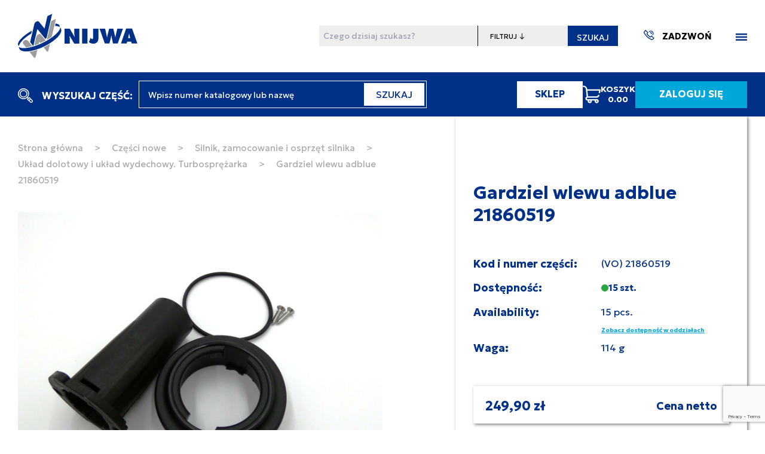

--- FILE ---
content_type: text/html; charset=UTF-8
request_url: https://nijwa.com.pl/sklep/czesci-nowe/gardziel-wlewu-adblue-0/
body_size: 19274
content:
<!doctype html>
<html lang="pl">
<head>
    <meta charset="UTF-8">
            <meta name="robots" content="max-snippet:-1,max-image-preview:large,max-video-preview:-1">
<link rel="canonical" href="https://nijwa.com.pl/sklep/czesci-nowe/gardziel-wlewu-adblue-0/">

<meta name="description" content="Zamów Teraz ❗➡️ GARDZIEL WLEWU ZBIOR.AD-BLUE  - 21860519 - części do ciężarówek / taboru samochodowego | Części zamienne w niskich cenach ✅Wysoka Jakość ✅ Dostępne Online">
<title>GARDZIEL WLEWU ZBIOR.AD-BLUE | Nijwa</title>
<meta name="image" content="https://nijwa.com.pl/images/front/seo.png">
<meta property="og:title" content="GARDZIEL WLEWU ZBIOR.AD-BLUE | Nijwa">
<meta property="og:description" content="Zamów Teraz ❗➡️ GARDZIEL WLEWU ZBIOR.AD-BLUE  - 21860519 - części do ciężarówek / taboru samochodowego | Części zamienne w niskich cenach ✅Wysoka Jakość ✅ Dostępne Online">
<meta property="og:locale" content="pl">
<meta property="og:image" content="https://nijwa.com.pl/images/front/seo.png">
<meta property="og:image:width" content="688">
<meta property="og:image:height" content="429">
<meta property="og:url" content="https://nijwa.com.pl/sklep/czesci-nowe/gardziel-wlewu-adblue-0">
<meta property="og:site_name" content="NIJWA - Samochody i ciągniki Volvo i Renault Trucks">
<meta property="og:type" content="website">
<meta name="twitter:card" content="summary">
<meta name="twitter:title" content="GARDZIEL WLEWU ZBIOR.AD-BLUE | Nijwa">
<meta name="twitter:description" content="Zamów Teraz ❗➡️ GARDZIEL WLEWU ZBIOR.AD-BLUE  - 21860519 - części do ciężarówek / taboru samochodowego | Części zamienne w niskich cenach ✅Wysoka Jakość ✅ Dostępne Online">
<script type="application/ld+json">{"@context":"https:\/\/schema.org","@type":"Article","mainEntityOfPage":{"@type":"WebPage","@id":"https:\/\/nijwa.com.pl\/sklep\/czesci-nowe\/gardziel-wlewu-adblue-0"},"datePublished":"2023-05-24T10:59:52+02:00","dateModified":"2026-01-19T15:02:38+01:00","headline":"GARDZIEL WLEWU ZBIOR.AD-BLUE | Nijwa","description":"Zam\u00f3w Teraz \u2757\u27a1\ufe0f GARDZIEL WLEWU ZBIOR.AD-BLUE  - 21860519 - cz\u0119\u015bci do ci\u0119\u017car\u00f3wek \/ taboru samochodowego | Cz\u0119\u015bci zamienne w niskich cenach \u2705Wysoka Jako\u015b\u0107 \u2705 Dost\u0119pne Online","image":"https:\/\/nijwa.com.pl\/images\/front\/seo.png"}</script>

        <meta name="viewport" content="width=device-width, user-scalable=no, initial-scale=1.0, maximum-scale=1.0, minimum-scale=1.0">
    <meta http-equiv="X-UA-Compatible" content="ie=edge">
    <meta name="csrf-token" content="sysHRdXmHeuvNeguha0gP82PxYJXxFH63GI1GLxP">
    <meta name="g_token" content="6LfjtAgpAAAAAPz5ppx52KUnAiUmIHh4ftDjzxzQ">
    <script data-cookieconsent="ignore" src="https://www.google.com/recaptcha/api.js?render=6LfjtAgpAAAAAPz5ppx52KUnAiUmIHh4ftDjzxzQ"></script>
    <link rel="apple-touch-icon" sizes="57x57" href="https://nijwa.com.pl/images/favicon/apple-icon-57x57.png">
<link rel="apple-touch-icon" sizes="60x60" href="https://nijwa.com.pl/images/favicon/apple-icon-60x60.png">
<link rel="apple-touch-icon" sizes="72x72" href="https://nijwa.com.pl/images/favicon/apple-icon-72x72.png">
<link rel="apple-touch-icon" sizes="76x76" href="https://nijwa.com.pl/images/favicon/apple-icon-76x76.png">
<link rel="apple-touch-icon" sizes="114x114" href="https://nijwa.com.pl/images/favicon/apple-icon-114x114.png">
<link rel="apple-touch-icon" sizes="120x120" href="https://nijwa.com.pl/images/favicon/apple-icon-120x120.png">
<link rel="apple-touch-icon" sizes="144x144" href="https://nijwa.com.pl/images/favicon/apple-icon-144x144.png">
<link rel="apple-touch-icon" sizes="152x152" href="https://nijwa.com.pl/images/favicon/apple-icon-152x152.png">
<link rel="apple-touch-icon" sizes="180x180" href="https://nijwa.com.pl/images/favicon/apple-icon-180x180.png">
<link rel="icon" type="image/png" sizes="192x192"  href="https://nijwa.com.pl/images/favicon/android-icon-192x192.png">
<link rel="icon" type="image/png" sizes="32x32" href="https://nijwa.com.pl/images/favicon/favicon-32x32.png">
<link rel="icon" type="image/png" sizes="96x96" href="https://nijwa.com.pl/images/favicon/favicon-96x96.png">
<link rel="icon" type="image/png" sizes="16x16" href="https://nijwa.com.pl/images/favicon/favicon-16x16.png">
<link rel="manifest" href="https://nijwa.com.pl/images/favicon/manifest.json">
<meta name="msapplication-TileColor" content="#ffffff">
<meta name="msapplication-TileImage" content="https://nijwa.com.pl/images/favicon/ms-icon-144x144.png">
<meta name="theme-color" content="#ffffff">
    <script>
        const alpacan = {
            cart:  'ePYNL9eYaJCXIrmhNBUiIBBBhrfs6HzeOVlCnawqiI0tViv9QFxmdNxczLCh',
            cart_items: [],
            cart_quantity: '0',
            cart_total_net: '0',
            cart_total_tax: '0',
            cart_total_gross: '0',
            display_cart_total_net: '0,00 zł',
            display_cart_total_gross: '0,00 zł',
        }
        window.alpacan = alpacan;
    </script>
    <script defer src="https://unpkg.com/@alpinejs/ui@3.14.9/dist/cdn.min.js"></script>
    <script defer src="https://unpkg.com/@alpinejs/focus@3.14.9/dist/cdn.min.js"></script>
    <script defer src="https://unpkg.com/alpinejs@3.14.9/dist/cdn.min.js"></script>

    <!-- Livewire Styles --><style >[wire\:loading][wire\:loading], [wire\:loading\.delay][wire\:loading\.delay], [wire\:loading\.inline-block][wire\:loading\.inline-block], [wire\:loading\.inline][wire\:loading\.inline], [wire\:loading\.block][wire\:loading\.block], [wire\:loading\.flex][wire\:loading\.flex], [wire\:loading\.table][wire\:loading\.table], [wire\:loading\.grid][wire\:loading\.grid], [wire\:loading\.inline-flex][wire\:loading\.inline-flex] {display: none;}[wire\:loading\.delay\.none][wire\:loading\.delay\.none], [wire\:loading\.delay\.shortest][wire\:loading\.delay\.shortest], [wire\:loading\.delay\.shorter][wire\:loading\.delay\.shorter], [wire\:loading\.delay\.short][wire\:loading\.delay\.short], [wire\:loading\.delay\.default][wire\:loading\.delay\.default], [wire\:loading\.delay\.long][wire\:loading\.delay\.long], [wire\:loading\.delay\.longer][wire\:loading\.delay\.longer], [wire\:loading\.delay\.longest][wire\:loading\.delay\.longest] {display: none;}[wire\:offline][wire\:offline] {display: none;}[wire\:dirty]:not(textarea):not(input):not(select) {display: none;}:root {--livewire-progress-bar-color: #2299dd;}[x-cloak] {display: none !important;}[wire\:cloak] {display: none !important;}dialog#livewire-error::backdrop {background-color: rgba(0, 0, 0, .6);}</style>
    <link rel="preload" as="style" href="https://nijwa.com.pl/build/assets/front-DW9otgtn.css" /><link rel="preload" as="style" href="https://nijwa.com.pl/build/assets/app-DluXsrLf.css" /><link rel="preload" as="style" href="https://nijwa.com.pl/build/assets/bootstrap-p0FOD1lk.css" /><link rel="modulepreload" href="https://nijwa.com.pl/build/assets/front-BrFtd75u.js" /><link rel="modulepreload" href="https://nijwa.com.pl/build/assets/bootstrap-xJjVYa6B.js" /><link rel="modulepreload" href="https://nijwa.com.pl/build/assets/cart-CvEb_7eb.js" /><link rel="stylesheet" href="https://nijwa.com.pl/build/assets/front-DW9otgtn.css" data-navigate-track="reload" /><link rel="stylesheet" href="https://nijwa.com.pl/build/assets/app-DluXsrLf.css" data-navigate-track="reload" /><link rel="stylesheet" href="https://nijwa.com.pl/build/assets/bootstrap-p0FOD1lk.css" data-navigate-track="reload" /><script type="module" src="https://nijwa.com.pl/build/assets/front-BrFtd75u.js" data-navigate-track="reload"></script><script type="module" src="https://nijwa.com.pl/build/assets/cart-CvEb_7eb.js" data-navigate-track="reload"></script>    <!-- Google Consent Mode -->
<script data-cookieconsent="ignore">
    window.dataLayer = window.dataLayer || [];
    function gtag() {
        dataLayer.push(arguments)
    }
    gtag("consent", "default", {
        ad_personalization: "denied",
        ad_storage: "denied",
        ad_user_data: "denied",
        analytics_storage: "denied",
        functionality_storage: "denied",
        personalization_storage: "denied",
        security_storage: "granted",
        wait_for_update: 500
    });
    gtag("set", "ads_data_redaction", true);
    gtag("set", "url_passthrough", false);
</script>
<!-- End Google Consent Mode-->
    <!-- Google Tag Manager -->
    <script data-cookieconsent="ignore">
        (function(w,d,s,l,i){w[l]=w[l]||[];w[l].push({'gtm.start':
                new Date().getTime(),event:'gtm.js'});var f=d.getElementsByTagName(s)[0],
            j=d.createElement(s),dl=l!='dataLayer'?'&l='+l:'';j.async=true;j.src=
            'https://www.googletagmanager.com/gtm.js?id='+i+dl;f.parentNode.insertBefore(j,f);
        })(window,document,'script','dataLayer','GTM-KNZ86VT');</script>
    <!-- End Google Tag Manager -->

    <!-- Cookiebot CMP-->
    <script
        id="Cookiebot"
        src="https://consent.cookiebot.com/uc.js"
        data-cbid="1c7d6fbd-ed12-4d9d-ae77-1636da59785f"
        data-blockingmode="manual"
        type="text/javascript"
        data-consentmode-defaults="disabled"
    ></script>
    <!-- End Cookiebot CMP -->

<meta name="google-site-verification" content="XdJgYsJiuz0gcHks8oV_hkwLbXx5x0nNNg12vSt_YlA" />

</head>
<body>
    <!-- Google Tag Manager (noscript) -->
<noscript>
    <iframe src="https://www.googletagmanager.com/ns.html?id=GTM-KNZ86VT" height="0" width="0" style="display:none;visibility:hidden"></iframe>
</noscript>
<!-- End Google Tag Manager (noscript) -->

    <header
    class="header"
    >
    <div class="header__wrapper container container--fluid">
        <div class="header__logo">
                        <a href="https://nijwa.com.pl" class="header__logoLink">
                <img src="https://nijwa.com.pl/images/front/logo-nijwa.svg" alt="Nijwa - Samochody i ciągniki Volvo i Renault Truck" class="header__logoItem">
            </a>
        </div>
        <div class="header__actions">
            <form
                action="https://nijwa.com.pl/szukaj"
                method="GET"
                class="header__search"
            >
                <label for="main-query" class="sr-only">Wyszukaj</label>
                <input
                    id="main-query"
                    name="query"
                    type="text"
                    size="30"
                    class="header__searchText"
                    placeholder="Czego dzisiaj szukasz?"
                    required
                >
                <label for="main-query-type" class="sr-only">Filtruj</label>
                <select id="main-query-type" name="type[]" class="header__searchSelect">
                    <option value="" disabled selected>FILTRUJ ↓</option>
                    <option value="pages">w treści strony</option>
                    <option value="products">w nowych częściach zamiennych</option>
                    <option value="parts">w używanych częściach zamiennych</option>
                    <option value="cars">w pojazdach używanych</option>
                    <option value="pages">w aktualnościach</option>
                </select>
                <button type="submit" class="header__searchBtn">SZUKAJ</button>
            </form>
            <div class="header__call">
                <a href="https://nijwa.com.pl/kontakt#section__1" class="header__callLink">
                    <span class="iconSvg header__callLinkIcon"><svg id="Warstwa_2" data-name="Warstwa 2" xmlns="http://www.w3.org/2000/svg" xmlns:xlink="http://www.w3.org/1999/xlink" width="17.441" height="17.481" viewBox="0 0 17.441 17.481">
  <defs>
    <clipPath id="clip-path">
      <rect id="Rectangle_51" data-name="Rectangle 51" width="17.441" height="17.481" fill="none"/>
    </clipPath>
  </defs>
  <g id="Warstwa_1" data-name="Warstwa 1" transform="translate(0 0)">
    <path id="Path_102" data-name="Path 102" d="M38.473,34.029a4.65,4.65,0,0,1,0,6.569l-.962-.962a3.284,3.284,0,0,0-4.645-4.645l-.962-.962A4.649,4.649,0,0,1,38.473,34.029Z" transform="translate(-23.748 -31.281)" fill="#003087"/>
    <g id="Group_20" data-name="Group 20" transform="translate(0 0)" clip-path="url(#clip-path)">
      <path id="Path_103" data-name="Path 103" d="M98.179,96.356a1.957,1.957,0,0,1,0,2.765l-.962-.962a.6.6,0,0,0-.841-.842l-.962-.962a1.957,1.957,0,0,1,2.766,0Z" transform="translate(-85.37 -91.709)" fill="#003087"/>
      <path id="Path_104" data-name="Path 104" d="M.9,2.595,3.179.32,7.921,5.053l-1.838,1.9A12.976,12.976,0,0,0,8.2,9.685a13.176,13.176,0,0,0,2.746,2.127l1.861-1.837,4.666,4.64L15.2,16.9a2.875,2.875,0,0,1-3.286.56,25.228,25.228,0,0,1-6.734-4.846A25.207,25.207,0,0,1,.336,5.88,2.854,2.854,0,0,1,.05,4.634,2.887,2.887,0,0,1,.9,2.592ZM1.56,5.287a23.855,23.855,0,0,0,4.584,6.366,23.859,23.859,0,0,0,6.366,4.584,1.513,1.513,0,0,0,1.728-.3l1.31-1.319L12.8,11.89l-1.585,1.565-.425-.189a13.173,13.173,0,0,1-3.557-2.62A12.938,12.938,0,0,1,4.629,7.1l-.184-.418L6.01,5.068,3.179,2.241,1.858,3.557a1.515,1.515,0,0,0-.3,1.729Z" transform="translate(-0.034 -0.306)" fill="#003087"/>
    </g>
  </g>
</svg>
</span>

                    <mark>ZADZWOŃ</mark>
                </a>
            </div>
            <div class="header__menu" data-menu-trigger="false">
                <span class="iconSvg header__menuIcon"><svg xmlns="http://www.w3.org/2000/svg" width="19.007" height="12.976" viewBox="0 0 19.007 12.976">
  <g id="Group_70" data-name="Group 70" transform="translate(-286.165 -25)">
    <g id="Group_53" data-name="Group 53" transform="translate(286.165 25)">
      <rect id="Rectangle_1447" data-name="Rectangle 1447" width="19.007" height="2.656" transform="translate(0)" fill="#003087"/>
      <rect id="Rectangle_1448" data-name="Rectangle 1448" width="19.007" height="2.656" transform="translate(0 5.16)" fill="#003087"/>
      <rect id="Rectangle_1449" data-name="Rectangle 1449" width="19.007" height="2.656" transform="translate(0 10.32)" fill="#003087"/>
    </g>
  </g>
</svg>
</span>

            </div>
        </div>
    </div>
</header>
<nav class="navbar" data-menu-box="false">
    <ul class="navbar__menu">
                                    <li class="navbar__menuItem ">
                <a
                    href="/kontakt/"
                    class="navbar__menuLink navbar__menuLink--drop"
                >KONTAKT</a>
                                                                    <li class="navbar__menuItem ">
                <a
                    href="/volvo-trucks/"
                    class="navbar__menuLink navbar__menuLink--drop"
                >VOLVO TRUCKS</a>
                                                                    <li class="navbar__menuItem ">
                <a
                    href="/renault-trucks/"
                    class="navbar__menuLink navbar__menuLink--drop"
                >RENAULT TRUCKS</a>
                                                                    <li class="navbar__menuItem ">
                <a
                    href="/sklep/pojazdy/"
                    class="navbar__menuLink navbar__menuLink--drop"
                >POJAZDY UŻYWANE</a>
                                                                    <li class="navbar__menuItem ">
                <a
                    href="/serwis/"
                    class="navbar__menuLink navbar__menuLink--drop"
                >SERWIS</a>
                                            <div class="navbar__menuDropdown" data-submenu-trigger="4" data-submenu-trigger-active="false">
                            <span class="iconSvg"><svg xmlns="http://www.w3.org/2000/svg" width="16" height="16" viewBox="0 0 16 16">
  <path id="Path_10" data-name="Path 10" d="M8,0,6.545,1.455l5.506,5.506H0V9.039H12.052L6.545,14.545,8,16l8-8Z" transform="translate(16) rotate(90)" fill="#003087"/>
</svg>
</span>

                        </div>
                        <ul
                            class="navbar__subMenu"
                            data-submenu="4"
                            data-submenu-active="false">
                                                            <li class="navbar__menuItem">
                                    <a href="/serwis/obsluga-okresowa-i-naprawy/" class="navbar__menuLink">OBSŁUGA OKRESOWA I NAPRAWY</a>
                                </li>
                                                            <li class="navbar__menuItem">
                                    <a href="/sklep/czesci-nowe/" class="navbar__menuLink">CZĘŚCI ZAMIENNE</a>
                                </li>
                                                            <li class="navbar__menuItem">
                                    <a href="/serwis/naprawy-powypadkowe/" class="navbar__menuLink">NAPRAWY POWYPADKOWE</a>
                                </li>
                                                            <li class="navbar__menuItem">
                                    <a href="/kontakt/" class="navbar__menuLink">UMÓW WIZYTĘ</a>
                                </li>
                                                            <li class="navbar__menuItem">
                                    <a href="/serwis/kontrakty-serwisowe/" class="navbar__menuLink">KONTRAKTY SERWISOWE</a>
                                </li>
                                                    </ul>
                    </li>
                                                                <li class="navbar__menuItem ">
                <a
                    href="/sklep/"
                    class="navbar__menuLink navbar__menuLink--drop"
                >CZĘŚCI ZAMIENNE</a>
                                            <div class="navbar__menuDropdown" data-submenu-trigger="5" data-submenu-trigger-active="false">
                            <span class="iconSvg"><svg xmlns="http://www.w3.org/2000/svg" width="16" height="16" viewBox="0 0 16 16">
  <path id="Path_10" data-name="Path 10" d="M8,0,6.545,1.455l5.506,5.506H0V9.039H12.052L6.545,14.545,8,16l8-8Z" transform="translate(16) rotate(90)" fill="#003087"/>
</svg>
</span>

                        </div>
                        <ul
                            class="navbar__subMenu"
                            data-submenu="5"
                            data-submenu-active="false">
                                                            <li class="navbar__menuItem">
                                    <a href="/sklep/czesci-nowe/" class="navbar__menuLink">CZĘŚCI NOWE</a>
                                </li>
                                                            <li class="navbar__menuItem">
                                    <a href="/sklep/czesci-uzywane/" class="navbar__menuLink">CZĘŚCI UŻYWANE</a>
                                </li>
                                                    </ul>
                    </li>
                                                                <li class="navbar__menuItem ">
                <a
                    href="/leasing/"
                    class="navbar__menuLink navbar__menuLink--drop"
                >LEASING</a>
                                                                    <li class="navbar__menuItem ">
                <a
                    href="/kariera/"
                    class="navbar__menuLink navbar__menuLink--drop"
                >KARIERA</a>
                                                                    <li class="navbar__menuItem ">
                <a
                    href="/aktualnosci/"
                    class="navbar__menuLink navbar__menuLink--drop"
                >AKTUALNOŚCI</a>
                                                                    <li class="navbar__menuItem ">
                <a
                    href="/do-pobrania/"
                    class="navbar__menuLink navbar__menuLink--drop"
                >DO POBRANIA</a>
                                                                    <li class="navbar__menuItem ">
                <a
                    href="/o-nas/"
                    class="navbar__menuLink navbar__menuLink--drop"
                >O NAS</a>
                                                                    <li class="navbar__menuDivider "></li>
                        </ul>
</nav>
<div class="headerSeparator"></div>

    <section class="shopBar">
    <div class="shopBar__wrapper container">
        <div class="shopBar__search">
            <button
                type="button"
                data-mobile-search-bar-trigger
                class="shopBar__searchMobileTrigger"
            >
                <span class="iconSvg"><svg id="search" xmlns="http://www.w3.org/2000/svg" width="24.671" height="24.671" viewBox="0 0 24.671 24.671">
  <path id="Path_177" data-name="Path 177" d="M2.7,2.7A9.232,9.232,0,0,1,18.465,9.232a9.156,9.156,0,0,1-2.212,5.994l.973.973,1.4-1.4,5.257,5.262a2.7,2.7,0,0,1-3.816,3.816L14.8,18.619l1.4-1.4-.973-.973A9.231,9.231,0,0,1,0,9.227,9.159,9.159,0,0,1,2.7,2.7ZM21.086,22.859a1.254,1.254,0,0,0,1.773-1.773L20.8,19.028,19.033,20.8ZM18.007,19.78l1.768-1.768-1.156-1.156L16.85,18.624ZM3.725,14.735a7.794,7.794,0,0,0,11.015,0,7.794,7.794,0,0,0,0-11.015,7.8,7.8,0,0,0-11.015,0,7.788,7.788,0,0,0,0,11.01Z" fill="#fff"/>
  <path id="Path_178" data-name="Path 178" d="M191.766,62.841a6.3,6.3,0,1,1-1.841,4.452A6.251,6.251,0,0,1,191.766,62.841Zm1.022,7.878a4.851,4.851,0,1,0-1.417-3.426A4.819,4.819,0,0,0,192.787,70.719Z" transform="translate(-186.981 -58.061)" fill="#fff"/>
</svg>
</span>

                <span>WYSZUKAJ</span>
            </button>
            <div class="shopBar__searchText">
                <span class="iconSvg"><svg id="search" xmlns="http://www.w3.org/2000/svg" width="24.671" height="24.671" viewBox="0 0 24.671 24.671">
  <path id="Path_177" data-name="Path 177" d="M2.7,2.7A9.232,9.232,0,0,1,18.465,9.232a9.156,9.156,0,0,1-2.212,5.994l.973.973,1.4-1.4,5.257,5.262a2.7,2.7,0,0,1-3.816,3.816L14.8,18.619l1.4-1.4-.973-.973A9.231,9.231,0,0,1,0,9.227,9.159,9.159,0,0,1,2.7,2.7ZM21.086,22.859a1.254,1.254,0,0,0,1.773-1.773L20.8,19.028,19.033,20.8ZM18.007,19.78l1.768-1.768-1.156-1.156L16.85,18.624ZM3.725,14.735a7.794,7.794,0,0,0,11.015,0,7.794,7.794,0,0,0,0-11.015,7.8,7.8,0,0,0-11.015,0,7.788,7.788,0,0,0,0,11.01Z" fill="#fff"/>
  <path id="Path_178" data-name="Path 178" d="M191.766,62.841a6.3,6.3,0,1,1-1.841,4.452A6.251,6.251,0,0,1,191.766,62.841Zm1.022,7.878a4.851,4.851,0,1,0-1.417-3.426A4.819,4.819,0,0,0,192.787,70.719Z" transform="translate(-186.981 -58.061)" fill="#fff"/>
</svg>
</span>

 WYSZUKAJ CZĘŚĆ:
            </div>
            <div class="shopBar__searchFormWrapper">
                <div class="search-section">
                    <form action="https://nijwa.com.pl/szukaj" method="GET" class="shopBar__searchForm liveSearchForm">
                        <div class="shopBar__searchFormField">
                            <label for="main-query-hidden" class="sr-only">
                                Wpisz numer katalogowy lub nazwę
                            </label>
                            <input
                                id="main-query-hidden"
                                name="query"
                                type="text"
                                autocomplete="off"
                                placeholder="Wpisz numer katalogowy lub nazwę"
                                required
                            >
                        </div>
                        <input type="hidden" name="type[]" value="products">
                        <input type="hidden" name="type[]" value="parts">
                        <button class="shopBar__searchFormFieldSubmit" type="submit">
                            SZUKAJ
                        </button>
                    </form>
                </div>
            </div>
        </div>
                    <div class="shopBar__actions">
                <a href="https://nijwa.com.pl/sklep/czesci-nowe" class="shopBar__actionsBtnShop">
                    <span>SKLEP</span>
                </a>
                <div class="shopBar__cart" data-micro-cart-trigger>
                    <div class="shopBar__actionsIcon">
                        <span class="iconSvg"><svg id="shopping-cart_1_" data-name="shopping-cart (1)" xmlns="http://www.w3.org/2000/svg" width="32.687" height="32.714" viewBox="0 0 32.687 32.714">
  <g id="Group_919" data-name="Group 919">
    <path id="Path_531" data-name="Path 531" d="M32.428,7.436a1.278,1.278,0,0,0-.992-.472H8.289l-.095-.871,0-.028A6.992,6.992,0,0,0,1.278,0a1.278,1.278,0,0,0,0,2.556A4.429,4.429,0,0,1,5.655,6.385L7.174,20.339A3.839,3.839,0,0,0,4.92,23.833c0,.011,0,.021,0,.032s0,.021,0,.032A3.838,3.838,0,0,0,8.754,27.73h.52a3.77,3.77,0,1,0,7.139,0h5.513a3.77,3.77,0,1,0,3.569-2.556H8.754A1.279,1.279,0,0,1,7.476,23.9c0-.011,0-.021,0-.032s0-.021,0-.032a1.279,1.279,0,0,1,1.278-1.278H25.068a5.852,5.852,0,0,0,5.3-3.576,1.278,1.278,0,0,0-2.34-1.027A3.341,3.341,0,0,1,25.068,20H9.708L8.568,9.52h21.3l-.625,3a1.278,1.278,0,1,0,2.5.522L32.687,8.5A2.329,2.329,0,0,0,32.428,7.436ZM25.494,27.73a1.214,1.214,0,1,1-1.214,1.214A1.215,1.215,0,0,1,25.494,27.73Zm-12.651,0a1.214,1.214,0,1,1-1.214,1.214A1.215,1.215,0,0,1,12.843,27.73Z" fill="#fff"/>
  </g>
</svg>
</span>

                    </div>
                    <div class="shopBar__actionsCart">
                        <span class="shopBar__actionsCart--label">KOSZYK<br></span>
                        <span data-cart-preview >0.00</span>
                    </div>
                </div>
                                    <a href="https://nijwa.com.pl/login" class="shopBar__actionsBtn">
                        <span>ZALOGUJ SIĘ</span>
                    </a>
                            </div>
            </div>
</section>
<section class="shopBar__mobileSearchBar section" data-mobile-search-bar="false">
    <div class="shopBar__mobileSearchBarWrapper container">
        <div class="shopBar__mobileSearchBarSearchClose" data-mobile-search-bar-close>
            <span class="iconSvg"><svg xmlns="http://www.w3.org/2000/svg" viewBox="0 0 320 512"><!--! Font Awesome Pro 6.1.1 by @fontawesome - https://fontawesome.com License - https://fontawesome.com/license (Commercial License) Copyright 2022 Fonticons, Inc. --><path d="M310.6 361.4c12.5 12.5 12.5 32.75 0 45.25C304.4 412.9 296.2 416 288 416s-16.38-3.125-22.62-9.375L160 301.3L54.63 406.6C48.38 412.9 40.19 416 32 416S15.63 412.9 9.375 406.6c-12.5-12.5-12.5-32.75 0-45.25l105.4-105.4L9.375 150.6c-12.5-12.5-12.5-32.75 0-45.25s32.75-12.5 45.25 0L160 210.8l105.4-105.4c12.5-12.5 32.75-12.5 45.25 0s12.5 32.75 0 45.25l-105.4 105.4L310.6 361.4z"/></svg></span>

        </div>
        <div class="shopBar__mobileSearchBarSearchForm">
            <div class="shopBar__searchFormWrapper">
                <div class="search-section">
                    <form action="https://nijwa.com.pl/szukaj" method="GET" class="shopBar__searchFormMobile liveSearchForm">
                        <div class="shopBar__searchFormField">
                            <label for="main-query-hidden" class="sr-only">
                                Wpisz numer katalogowy lub nazwę
                            </label>
                            <input
                                id="main-query-hidden"
                                name="query"
                                type="text"
                                placeholder="Wpisz numer katalogowy lub nazwę"
                                required
                            >
                        </div>
                        <input type="hidden" name="type[]" value="products">
                        <input type="hidden" name="type[]" value="parts">
                        <button class="shopBar__searchFormFieldSubmit" type="submit">
                            SZUKAJ
                        </button>
                    </form>
                </div>
            </div>
        </div>
    </div>
</section>
<div class="shopBarSeparator"></div>
    <div class="microCart" data-micro-cart="false">
    <div class="microCart__header">
        <div class="microCart__heading">KOSZYK</div>
        <div class="microCart__close" data-micro-cart-close>
            <span class="iconSvg"><svg xmlns="http://www.w3.org/2000/svg" viewBox="0 0 320 512"><!--! Font Awesome Pro 6.1.1 by @fontawesome - https://fontawesome.com License - https://fontawesome.com/license (Commercial License) Copyright 2022 Fonticons, Inc. --><path d="M310.6 361.4c12.5 12.5 12.5 32.75 0 45.25C304.4 412.9 296.2 416 288 416s-16.38-3.125-22.62-9.375L160 301.3L54.63 406.6C48.38 412.9 40.19 416 32 416S15.63 412.9 9.375 406.6c-12.5-12.5-12.5-32.75 0-45.25l105.4-105.4L9.375 150.6c-12.5-12.5-12.5-32.75 0-45.25s32.75-12.5 45.25 0L160 210.8l105.4-105.4c12.5-12.5 32.75-12.5 45.25 0s12.5 32.75 0 45.25l-105.4 105.4L310.6 361.4z"/></svg></span>

        </div>
    </div>
    <div class="microCart__items styled-scrollbars">
        <form method="POST" action="https://nijwa.com.pl/cart-update" id="micro-cart-update-quantity">
            <input type="hidden" name="_token" value="sysHRdXmHeuvNeguha0gP82PxYJXxFH63GI1GLxP" autocomplete="off">            <input type="hidden" name="operation" value="update">
            <div data-cart-content>
                <template>
                    <div class="microCart__item">
                        <div class="microCart__itemTitle"></div>
                        <div class="microCart__itemLeft">
                            <div class="microCart__itemPhoto">
                                <img src="" alt="" class="microCart__itemPhotoItem">
                            </div>
                        </div>
                        <div class="microCart__itemRight">
                            <div class="microCart__itemPriceNetto"></div>
                            <div class="microCart__itemPriceBrutto"></div>
                            <div class="microCart__itemQty">
                                <button
                                    type="button"
                                    class="microCart__itemDeleteBtn"
                                    data-cart-action-button
                                    data-product-id=""
                                    data-operation="remove"
                                >
                                    <span class="iconSvg"><svg xmlns="http://www.w3.org/2000/svg" width="11.426" height="15" viewBox="0 0 11.426 15">
  <g id="trash-can" transform="translate(-61)">
    <g id="Group_1106" data-name="Group 1106" transform="translate(61)">
      <g id="Group_1105" data-name="Group 1105" transform="translate(0)">
        <path id="Path_550" data-name="Path 550" d="M71.108,1.787h-2.2V1.318A1.32,1.32,0,0,0,67.592,0H65.834a1.32,1.32,0,0,0-1.318,1.318v.469h-2.2A1.32,1.32,0,0,0,61,3.106v.879a.439.439,0,0,0,.439.439h.474l.778,9.368A1.326,1.326,0,0,0,64.006,15H69.42a1.326,1.326,0,0,0,1.314-1.209l.778-9.367h.474a.439.439,0,0,0,.439-.439V3.106A1.32,1.32,0,0,0,71.108,1.787Zm-5.713-.469a.44.44,0,0,1,.439-.439h1.758a.44.44,0,0,1,.439.439v.469H65.395Zm4.463,12.4a.442.442,0,0,1-.438.4H64.006a.442.442,0,0,1-.438-.4L62.8,4.424H70.63ZM71.547,3.545H61.879V3.106a.44.44,0,0,1,.439-.439h8.789a.44.44,0,0,1,.439.439Z" transform="translate(-61)" fill="#9b9c9e"/>
      </g>
    </g>
    <g id="Group_1108" data-name="Group 1108" transform="translate(66.274 5.303)">
      <g id="Group_1107" data-name="Group 1107" transform="translate(0)">
        <path id="Path_551" data-name="Path 551" d="M241.439,181a.439.439,0,0,0-.439.439V188.5a.439.439,0,1,0,.879,0v-7.061A.439.439,0,0,0,241.439,181Z" transform="translate(-241 -181)" fill="#9b9c9e"/>
      </g>
    </g>
    <g id="Group_1110" data-name="Group 1110" transform="translate(68.031 5.303)">
      <g id="Group_1109" data-name="Group 1109" transform="translate(0)">
        <path id="Path_552" data-name="Path 552" d="M301.439,181a.439.439,0,0,0-.439.439V188.5a.439.439,0,1,0,.879,0v-7.061A.439.439,0,0,0,301.439,181Z" transform="translate(-301 -181)" fill="#9b9c9e"/>
      </g>
    </g>
    <g id="Group_1112" data-name="Group 1112" transform="translate(64.516 5.303)">
      <g id="Group_1111" data-name="Group 1111" transform="translate(0)">
        <path id="Path_553" data-name="Path 553" d="M181.439,181a.439.439,0,0,0-.439.439V188.5a.439.439,0,1,0,.879,0v-7.061A.439.439,0,0,0,181.439,181Z" transform="translate(-181 -181)" fill="#9b9c9e"/>
      </g>
    </g>
  </g>
</svg>
</span>

                                </button>
                                <input type="button" data-product-quantity-decrement class="microCart__itemQtyBtn microCart__itemQtyBtn--sub" value="-" title="Odejmij 1">
                                <input type="number" data-product="" step="1" min="0" max="10" value="" inputmode="numeric" title="Ilość produktu">
                                <input type="button" data-product-quantity-increment class="microCart__itemQtyBtn microCart__itemQtyBtn--add" value="+" title="Dodaj 1">
                            </div>
                        </div>
                    </div>
                </template>
            </div>
        </form>
    </div>
    <div class="microCart__summary">
        <div class="microCart__summaryLeft">KWOTA</div>
        <div class="microCart__summaryRight">
            <div class="microCart__summaryPriceNetto"><span data-cart-total-netto>0,00 zł</span>  netto</div>
            <div class="microCart__summaryPriceBrutto"><span data-cart-total-brutto>0,00 zł</span>  brutto</div>
        </div>
    </div>
    <div class="microCart__actions">
        <button
            class="microCart__actionsBtn"
            type="submit"
            form="micro-cart-update-quantity"
            data-micro-cart-calculate
        >ZAKTUALIZUJ KOSZYK</button>
        <a href="/koszyk" class="microCart__actionsBtn microCart__actionsBtn--dark">PRZEJDŹ DO KOSZYKA</a>
    </div>
</div>

    <main class="main">
        <div class="main__wrapper">
                        
            <section class="product__info">
        <div class="product__infoWrapper container">
            <div class="product__infoLeft">
                <div class="product__infoBreadcrumbs">
    <a href="https://nijwa.com.pl" class="product__infoBreadcrumbsLink">Strona główna</a>
            <span class="product__infoBreadcrumbsDivider">&gt;</span>
        <a href="https://nijwa.com.pl/sklep/czesci-nowe" class="product__infoBreadcrumbsLink">Części nowe</a>
                    <span class="product__infoBreadcrumbsDivider">&gt;</span>
            <a href="https://nijwa.com.pl/sklep/czesci-nowe/kategoria/silnik-i-uklad-paliwowy" class="product__infoBreadcrumbsLink">Silnik, zamocowanie i osprzęt silnika</a>
                    <span class="product__infoBreadcrumbsDivider">&gt;</span>
            <a href="https://nijwa.com.pl/sklep/czesci-nowe/kategoria/silnik-i-uklad-paliwowy" class="product__infoBreadcrumbsLink">Układ dolotowy i układ wydechowy. Turbosprężarka</a>
                <span class="product__infoBreadcrumbsDivider">&gt;</span>
    <span class="product__infoBreadcrumbsText">Gardziel wlewu adblue 21860519</span>
</div>
                <div class="product__infoMainPhoto">
        <a href="https://nijwa.com.pl/storage/13772/VO_21860519.JPG" class="glightbox">
            <img src="https://nijwa.com.pl/storage/13772/conversions/VO_21860519-preview.jpg" alt="Gardziel wlewu adblue 21860519" class="product__infoMainPhotoItem">
        </a>
    </div>
            </div>
            <div class="product__infoRight">
                <h1 class="product__infoName"> Gardziel wlewu adblue 21860519</h1>
        <ul class="product__infoDetails">
        <li class="product__infoDetailsItem">
            <span class="product__infoDetailsTitle">Kod i numer części:</span>
            <span class="product__infoDetailsValue">(VO) 21860519</span>
        </li>
        <li class="product__infoDetailsItem">
            <span class="product__infoDetailsTitle">Dostępność:</span>
            <span class="product__infoDetailsValue product__availability-wrapper">
                                    <span class="product__availability-state product__availability-state--in-stock"></span>
                    <span class="product__availability-value">
                        15 szt.
                    </span>
                            </span>
        </li>
        <li class="product__infoDetailsItem">
            <span class="product__infoDetailsTitle">Availability:</span>
            <span class="product__infoDetailsValue">
                                    15 pcs.<br>
                            </span>
        </li>
                    <li class="product__infoDetailsItem">
                <span class="product__infoDetailsTitle"></span>
                <a href="#product__avail" class="product__infoDetailsLink">
                    Zobacz dostępność w oddziałach
                </a>
            </li>
                            <li class="product__infoDetailsItem">
                <span class="product__infoDetailsTitle">Waga:</span>
                <span class="product__infoDetailsValue">114 g</span>
            </li>
                            </ul>
    <div class="product__infoPrices">
                                    <div class="product__infoPricesRow product__infoPricesRow--mark">
                    <div class="product__infoPrice">
                        249,90 zł
                    </div>
                    <div class="product__infoPriceText">
                        Cena netto
                    </div>
                </div>
                </div>
    <div class="product__infoBtn">
                                    <input
                    data-product="993de7b1-631d-4d13-a094-aeb7e22ea2c6"
                    type="hidden"
                    class=""
                    id="quantity"
                    value="1"
                >
                <button
                    class="product__infoBtnItem"
                    data-cart-action-button
                    data-product-id="993de7b1-631d-4d13-a094-aeb7e22ea2c6"
                    data-operation="add"
                >DODAJ DO KOSZYKA</button>
                        </div>
</div>
        </div>
    </section>
    <section id="product__avail" class="product__avail">
        <div class="product__availWrapper container">
                            <div class="product__availContent">
                    <div class="product__availTitle">
                        DOSTĘPNOŚĆ
                    </div>
                    <ul class="product__availRows">
                                                                                    <li class="product__availItem">
                                    <span class="product__availCity">Kutno <em></em></span>
                                    <span class="product__availQty">2 szt.</span>
                                                                            <a href="#dialog" data-modal="dialogPhone"
                                           class="product__availLink">KONTAKT</a>
                                                                    </li>
                                                                                                                <li class="product__availItem">
                                    <span class="product__availCity">Karski <em></em></span>
                                    <span class="product__availQty">2 szt.</span>
                                                                            <a href="#dialog" data-modal="dialogPhone"
                                           class="product__availLink">KONTAKT</a>
                                                                    </li>
                                                                                                                <li class="product__availItem">
                                    <span class="product__availCity">Rzgów <em></em></span>
                                    <span class="product__availQty">2 szt.</span>
                                                                            <a href="#dialog" data-modal="dialogPhone"
                                           class="product__availLink">KONTAKT</a>
                                                                    </li>
                                                                                                                                                                    <li class="product__availItem">
                                    <span class="product__availCity">Nowa Wieś Wielka <em></em></span>
                                    <span class="product__availQty">2 szt.</span>
                                                                            <a href="#dialog" data-modal="dialogPhone"
                                           class="product__availLink">KONTAKT</a>
                                                                    </li>
                                                                                                                <li class="product__availItem">
                                    <span class="product__availCity">Tarnowo Podgórne <em></em></span>
                                    <span class="product__availQty">7 szt.</span>
                                                                            <a href="#dialog" data-modal="dialogPhone"
                                           class="product__availLink">KONTAKT</a>
                                                                    </li>
                                                                                                                            </ul>
                </div>
                        <div class="product__availActions">
                <div class="product__availTitle">
                    Zamów produkt
                </div>
                <div class="product__availButtons">
                    <a href="#dialog" data-modal="dialogOrder"
                       class="product__availBtn">ZAMÓW PRZEZ FORMULARZ
                        <span class="iconSvg"><svg xmlns="http://www.w3.org/2000/svg" width="17.582" height="17.58" viewBox="0 0 17.582 17.58">
  <g id="Page-1" transform="translate(0.003)">
    <g id="_003---Call" data-name="003---Call" transform="translate(-0.003)">
      <path id="Shape" d="M8.277,10.342A7.1,7.1,0,0,1,6.135,6.314a.6.6,0,0,1,.173-.5L7.666,4.452a.606.606,0,0,0,.085-.75L5.589.345A.606.606,0,0,0,4.8.124L1.333,1.758a.6.6,0,0,0-.333.6A16.778,16.778,0,0,0,6.109,12.51a16.773,16.773,0,0,0,10.149,5.109.6.6,0,0,0,.6-.333l1.635-3.471a.606.606,0,0,0-.22-.784l-3.357-2.161a.606.606,0,0,0-.75.085L12.81,12.311a.6.6,0,0,1-.5.173,7.1,7.1,0,0,1-4.028-2.142Z" transform="translate(-0.997 -0.041)" fill="#fff"/>
      <path id="Shape-2" data-name="Shape" d="M33.759,16.365a.606.606,0,0,1-.606-.606,4.552,4.552,0,0,0-4.547-4.547.606.606,0,1,1,0-1.212,5.765,5.765,0,0,1,5.759,5.759A.606.606,0,0,1,33.759,16.365Z" transform="translate(-19.815 -6.969)" fill="#fff"/>
      <path id="Shape-3" data-name="Shape" d="M36.79,9.4a.606.606,0,0,1-.606-.606,7.586,7.586,0,0,0-7.578-7.578.606.606,0,1,1,0-1.212A8.8,8.8,0,0,1,37.4,8.79a.606.606,0,0,1-.606.606Z" transform="translate(-19.815)" fill="#fff"/>
    </g>
  </g>
</svg>
</span>

                    </a>
                    <a href="#dialog" data-modal="dialogPhone" class="product__availBtn">ZAMÓW PRZEZ TELEFON
                        <span class="iconSvg"><svg xmlns="http://www.w3.org/2000/svg" width="17.582" height="17.58" viewBox="0 0 17.582 17.58">
  <g id="Page-1" transform="translate(0.003)">
    <g id="_003---Call" data-name="003---Call" transform="translate(-0.003)">
      <path id="Shape" d="M8.277,10.342A7.1,7.1,0,0,1,6.135,6.314a.6.6,0,0,1,.173-.5L7.666,4.452a.606.606,0,0,0,.085-.75L5.589.345A.606.606,0,0,0,4.8.124L1.333,1.758a.6.6,0,0,0-.333.6A16.778,16.778,0,0,0,6.109,12.51a16.773,16.773,0,0,0,10.149,5.109.6.6,0,0,0,.6-.333l1.635-3.471a.606.606,0,0,0-.22-.784l-3.357-2.161a.606.606,0,0,0-.75.085L12.81,12.311a.6.6,0,0,1-.5.173,7.1,7.1,0,0,1-4.028-2.142Z" transform="translate(-0.997 -0.041)" fill="#fff"/>
      <path id="Shape-2" data-name="Shape" d="M33.759,16.365a.606.606,0,0,1-.606-.606,4.552,4.552,0,0,0-4.547-4.547.606.606,0,1,1,0-1.212,5.765,5.765,0,0,1,5.759,5.759A.606.606,0,0,1,33.759,16.365Z" transform="translate(-19.815 -6.969)" fill="#fff"/>
      <path id="Shape-3" data-name="Shape" d="M36.79,9.4a.606.606,0,0,1-.606-.606,7.586,7.586,0,0,0-7.578-7.578.606.606,0,1,1,0-1.212A8.8,8.8,0,0,1,37.4,8.79a.606.606,0,0,1-.606.606Z" transform="translate(-19.815)" fill="#fff"/>
    </g>
  </g>
</svg>
</span>

                    </a>
                    <a href="#dialog" data-modal="dialogVim"
                       class="product__availBtn">SPRAWDŹ DOPASOWANIE PO NUMERZE VIN
                        <span class="iconSvg"><svg xmlns="http://www.w3.org/2000/svg" width="16" height="16" viewBox="0 0 16 16">
  <path id="Path_10" data-name="Path 10" d="M8,0,6.545,1.455l5.506,5.506H0V9.039H12.052L6.545,14.545,8,16l8-8Z" fill="#003087"/>
</svg>
</span>

                    </a>
                </div>
            </div>
        </div>
    </section>
    <section class="product__vin">
        <div class="product__vinWrapper container">
            <a href="#dialog" data-modal="dialogVim" class="product__vinTitle">
                SPRAWDŹ DOPASOWANIE CZĘŚCI PODAJĄC NR VIN POJAZDU
            </a>
        </div>
    </section>
            <div class="newsContent__wrapper container">
            <div class="newsContent__content newsContent__content--description">
                <h2 class="product__availTitle">
                    Opis produktu
                </h2>
                Oryginalne części zamienne Volvo Trucks od NIJWA – gwarancja jakości i bezpieczeństwa dla Twojej ciężarówki. W NIJWA oferujemy szeroki asortyment nowych i oryginalnych części zamiennych do wszystkich modeli pojazdów ciężarowych Volvo dostępnych na polskim rynku. Stawiając na oryginalne komponenty Volvo, zyskujesz pewność niezawodności, trwałości i idealnego dopasowania, co jest kluczowe dla bezpieczeństwa i optymalnej pracy Twojej floty. Nasza oferta obejmuje pełne spektrum części zamiennych, w tym między innymi: elementy silnika, układu hamulcowego, zawieszenia, skrzyni biegów, układu kierowniczego, karoserii oraz wiele innych. Wszystkie oferowane przez nas części są fabrycznie nowe i pochodzą bezpośrednio od producenta Volvo, co gwarantuje ich najwyższą jakość i zgodność ze specyfikacjami technicznymi Twojego pojazdu. Zapewniamy fachowe doradztwo w doborze odpowiednich części. Jeśli nie jesteś pewien, jakiej części potrzebujesz, skontaktuj się z naszym zespołem specjalistów. Pomożemy Ci zidentyfikować właściwy komponent i odpowiemy na wszystkie Twoje pytania. Oferujemy również możliwość sprowadzenia części na specjalne zamówienie, nawet tych rzadziej spotykanych. Wybierając NIJWA, wybierasz pewność, jakość i profesjonalną obsługę. Zapraszamy do zapoznania się z naszą ofertą i zachęcamy do kontaktu w celu uzyskania szczegółowych informacji oraz złożenia zamówienia. Zadbaj o swoją flotę Volvo z oryginalnymi częściami zamiennymi od NIJWA.
            </div>
        </div>
                <dialog id="dialogVim" class="cfModal">
    <div class="cfModal__title">
        SPRAWDŹ DOPASOWANIE CZĘŚCI PODAJĄC NR VIN POJAZDU
        <div class="cfModal__closeIcon" data-close-dialog>
            <span class="iconSvg"><svg xmlns="http://www.w3.org/2000/svg" viewBox="0 0 320 512"><!--! Font Awesome Pro 6.1.1 by @fontawesome - https://fontawesome.com License - https://fontawesome.com/license (Commercial License) Copyright 2022 Fonticons, Inc. --><path d="M310.6 361.4c12.5 12.5 12.5 32.75 0 45.25C304.4 412.9 296.2 416 288 416s-16.38-3.125-22.62-9.375L160 301.3L54.63 406.6C48.38 412.9 40.19 416 32 416S15.63 412.9 9.375 406.6c-12.5-12.5-12.5-32.75 0-45.25l105.4-105.4L9.375 150.6c-12.5-12.5-12.5-32.75 0-45.25s32.75-12.5 45.25 0L160 210.8l105.4-105.4c12.5-12.5 32.75-12.5 45.25 0s12.5 32.75 0 45.25l-105.4 105.4L310.6 361.4z"/></svg></span>

        </div>
    </div>
    <div wire:snapshot="{&quot;data&quot;:{&quot;id&quot;:&quot;993de7b1-631d-4d13-a094-aeb7e22ea2c6&quot;,&quot;type&quot;:&quot;product&quot;,&quot;product&quot;:&quot;Gardziel wlewu adblue 21860519&quot;,&quot;product_number&quot;:&quot;VO21860519&quot;,&quot;variables&quot;:[{&quot;is_modal&quot;:true,&quot;button-text&quot;:&quot;ZAM\u00d3W PRZEZ FORMULARZ&quot;},{&quot;s&quot;:&quot;arr&quot;}],&quot;name&quot;:&quot;&quot;,&quot;vin&quot;:&quot;&quot;,&quot;email&quot;:&quot;&quot;,&quot;phone&quot;:&quot;&quot;,&quot;message&quot;:&quot;Prosz\u0119 o sprawdzenie, czy cz\u0119\u015b\u0107 Gardziel wlewu adblue 21860519 pasuje do pojazdu o podanym numerze VIN. &quot;,&quot;subject&quot;:&quot;Zapytanie o dopsaowanie numeru VIN pojazdu&quot;,&quot;rodo&quot;:false,&quot;extraFields&quot;:[{&quot;cu&quot;:&quot;&quot;,&quot;valid_from&quot;:&quot;[base64]&quot;},{&quot;class&quot;:&quot;Spatie\\Honeypot\\Http\\Livewire\\Concerns\\HoneypotData&quot;,&quot;s&quot;:&quot;wrbl&quot;}]},&quot;memo&quot;:{&quot;id&quot;:&quot;r2Q3Z1O6ZyVrbbr4QMUK&quot;,&quot;name&quot;:&quot;modal-vin-number-form&quot;,&quot;path&quot;:&quot;sklep\/czesci-nowe\/gardziel-wlewu-adblue-0&quot;,&quot;method&quot;:&quot;GET&quot;,&quot;release&quot;:&quot;a-a-a&quot;,&quot;children&quot;:[],&quot;scripts&quot;:[],&quot;assets&quot;:[],&quot;errors&quot;:[],&quot;locale&quot;:&quot;pl&quot;},&quot;checksum&quot;:&quot;e2128e865252cd11602d0d8087deed0f73182cb6edab64891dc8c53d1501dd7c&quot;}" wire:effects="[]" wire:id="r2Q3Z1O6ZyVrbbr4QMUK">
    <form
        wire:submit="saveForm"
    >
        <!--[if BLOCK]><![endif]--><!--[if ENDBLOCK]><![endif]-->        <input type="hidden" name="_token" value="sysHRdXmHeuvNeguha0gP82PxYJXxFH63GI1GLxP" autocomplete="off">        <!--[if BLOCK]><![endif]-->    <div id="cu_SQw6LuCqG9rbYVXj_wrap"  style="display: none" aria-hidden="true">
        <input id="cu_SQw6LuCqG9rbYVXj"
               name="cu_SQw6LuCqG9rbYVXj"
               type="text"
               value=""
                wire:model.defer="extraFields.cu"                autocomplete="nope"
               tabindex="-1">
        <input name="valid_from"
               type="text"
               value="[base64]"
                wire:model.defer="extraFields.valid_from"                autocomplete="off"
               tabindex="-1">
    </div>
<!--[if ENDBLOCK]><![endif]-->        <div class="cfModal__wrapper">
            <div class="cfModal__holder">
                <input type="hidden" name="subject" wire:model="subject">
                <div class="cfModal__inputs">
                    <div class="contactForm__formRow" autocomplete="full-name">
    <!--[if BLOCK]><![endif]-->        <label for="name" class="form-label mb-2">
            Numer VIN pojazdu
            <!--[if BLOCK]><![endif]-->                <span class="text-red-500">*</span>
            <!--[if ENDBLOCK]><![endif]-->        </label>
    <!--[if ENDBLOCK]><![endif]-->
    <input
        type="text"
        name="vin"
        id="name"
         placeholder="1YVHP80D855M14566"                  required         class="form-control"
        wire:model.defer="vin"
    >

    <!--[if BLOCK]><![endif]--><!--[if ENDBLOCK]><![endif]--></div>
                    <div class="contactForm__formRow" autocomplete="full-name">
    <!--[if BLOCK]><![endif]-->        <label for="name" class="form-label mb-2">
            Imię i nazwisko
            <!--[if BLOCK]><![endif]-->                <span class="text-red-500">*</span>
            <!--[if ENDBLOCK]><![endif]-->        </label>
    <!--[if ENDBLOCK]><![endif]-->
    <input
        type="text"
        name="name"
        id="name"
         placeholder="Jan Kowalski"                  required         class="form-control"
        wire:model.defer="name"
    >

    <!--[if BLOCK]><![endif]--><!--[if ENDBLOCK]><![endif]--></div>
                    <div class="contactForm__formRow" autocomplete="phone">
    <!--[if BLOCK]><![endif]-->        <label for="phone" class="form-label mb-2">
            Numer telefonu
            <!--[if BLOCK]><![endif]-->                <span class="text-red-500">*</span>
            <!--[if ENDBLOCK]><![endif]-->        </label>
    <!--[if ENDBLOCK]><![endif]-->
    <input
        type="tel"
        name="phone"
        id="phone"
         placeholder="000000000"                  required         class="form-control"
        wire:model.defer="phone"
    >

    <!--[if BLOCK]><![endif]--><!--[if ENDBLOCK]><![endif]--></div>
                    <div class="contactForm__formRow" autocomplete="email">
    <!--[if BLOCK]><![endif]-->        <label for="email" class="form-label mb-2">
            Adres e-mail
            <!--[if BLOCK]><![endif]-->                <span class="text-red-500">*</span>
            <!--[if ENDBLOCK]><![endif]-->        </label>
    <!--[if ENDBLOCK]><![endif]-->
    <input
        type="email"
        name="email"
        id="email"
         placeholder="jan@kowalski.pl"                  required         class="form-control"
        wire:model.defer="email"
    >

    <!--[if BLOCK]><![endif]--><!--[if ENDBLOCK]><![endif]--></div>
                    Gardziel wlewu adblue 21860519
                    <div class="contactForm__formRow">
    <!--[if BLOCK]><![endif]-->        <label for="message" class="form-label mb-2">
            Treść wiadomości
            <!--[if BLOCK]><![endif]-->                <span class="text-red-500">*</span>
            <!--[if ENDBLOCK]><![endif]-->        </label>
    <!--[if ENDBLOCK]><![endif]-->
    <textarea
        name="message"
        id="message"
        rows="5"
         placeholder="Proszę o kontakt w celu uzyskania informacji o ofercie"          required                 class="form-control"
        wire:model.defer="message"
    ></textarea>
    <!--[if BLOCK]><![endif]--><!--[if ENDBLOCK]><![endif]--></div>
                    <div class="contactForm__formRow contactForm__formRow--checkbox">
                        <label>
                            <input type="checkbox" id="rodo" name="rodo" wire:model="rodo">
                            <span>
                                * Potwierdzam, że akceptuję treść dostępną na stronie  <a href="/ochrona-danych-osobowych/polityka-prywatnosci">Polityka prywatności.</a>
                            </span>
                        </label>
                    </div>
                </div>
            </div>
        </div>
        <div class="cfModal__actions">
            <button data-close-dialog type="button" value="dialogVim" formmethod="dialog" class="cfModal__closeBtn">Anuluj</button>
            <button type="submit" id="confirmButton" class="cfModal__submitBtn">Wyślij wiadomość</button>
        </div>
    </form>
</div>
</dialog>
    <dialog id="dialogPhone" class="cfModal">
    <div class="cfModal__title">
        Zamów przez telefon Gardziel wlewu adblue 21860519
        <div class="cfModal__closeIcon" data-close-dialog>
            <span class="iconSvg"><svg xmlns="http://www.w3.org/2000/svg" viewBox="0 0 320 512"><!--! Font Awesome Pro 6.1.1 by @fontawesome - https://fontawesome.com License - https://fontawesome.com/license (Commercial License) Copyright 2022 Fonticons, Inc. --><path d="M310.6 361.4c12.5 12.5 12.5 32.75 0 45.25C304.4 412.9 296.2 416 288 416s-16.38-3.125-22.62-9.375L160 301.3L54.63 406.6C48.38 412.9 40.19 416 32 416S15.63 412.9 9.375 406.6c-12.5-12.5-12.5-32.75 0-45.25l105.4-105.4L9.375 150.6c-12.5-12.5-12.5-32.75 0-45.25s32.75-12.5 45.25 0L160 210.8l105.4-105.4c12.5-12.5 32.75-12.5 45.25 0s12.5 32.75 0 45.25l-105.4 105.4L310.6 361.4z"/></svg></span>

        </div>
    </div>
    <div class="cfModal__wrapper">
        <div class="cfModal__holder">
            <div class="cfModal__inputs" style="flex-direction: column;">
                                    <p>Zamów przez telefon<br><br><a href="tel:+48723883165"><strong>723 883 165</strong></a></p><p><br></p>
                                <a href="mailto:sklep@nijwa.com.pl?subject=Zam%C3%B3w%20przez%20telefon%20Gardziel%20wlewu%20adblue%2021860519" class="cfModal__emailLink">
                    sklep@nijwa.com.pl
                </a>
            </div>
        </div>
    </div>
    <div class=" cfModal__actions">
        <button data-close-dialog
                type="button"
                value="dialogPhone"
                formmethod="dialog"
                class="cfModal__closeBtn">
            Zamknij
        </button>
    </div>
</dialog>
    <dialog id="dialogOrder" class="cfModal">
    <div class="cfModal__title">
        ZAMÓW PRZEZ FORMULARZ
        <div class="cfModal__closeIcon" data-close-dialog>
            <span class="iconSvg"><svg xmlns="http://www.w3.org/2000/svg" viewBox="0 0 320 512"><!--! Font Awesome Pro 6.1.1 by @fontawesome - https://fontawesome.com License - https://fontawesome.com/license (Commercial License) Copyright 2022 Fonticons, Inc. --><path d="M310.6 361.4c12.5 12.5 12.5 32.75 0 45.25C304.4 412.9 296.2 416 288 416s-16.38-3.125-22.62-9.375L160 301.3L54.63 406.6C48.38 412.9 40.19 416 32 416S15.63 412.9 9.375 406.6c-12.5-12.5-12.5-32.75 0-45.25l105.4-105.4L9.375 150.6c-12.5-12.5-12.5-32.75 0-45.25s32.75-12.5 45.25 0L160 210.8l105.4-105.4c12.5-12.5 32.75-12.5 45.25 0s12.5 32.75 0 45.25l-105.4 105.4L310.6 361.4z"/></svg></span>

        </div>
    </div>
    <div wire:snapshot="{&quot;data&quot;:{&quot;id&quot;:&quot;993de7b1-631d-4d13-a094-aeb7e22ea2c6&quot;,&quot;type&quot;:&quot;product&quot;,&quot;product&quot;:&quot;Gardziel wlewu adblue 21860519&quot;,&quot;product_number&quot;:&quot;VO21860519&quot;,&quot;variables&quot;:[{&quot;is_modal&quot;:true,&quot;button-text&quot;:&quot;ZAM\u00d3W PRZEZ FORMULARZ&quot;},{&quot;s&quot;:&quot;arr&quot;}],&quot;name&quot;:&quot;&quot;,&quot;nip&quot;:&quot;&quot;,&quot;email&quot;:&quot;&quot;,&quot;phone&quot;:&quot;&quot;,&quot;message&quot;:&quot;&quot;,&quot;subject&quot;:&quot;Zam\u00f3wienie za po\u015brednictwem formularza&quot;,&quot;rodo&quot;:false,&quot;extraFields&quot;:[{&quot;cu&quot;:&quot;&quot;,&quot;valid_from&quot;:&quot;[base64]&quot;},{&quot;class&quot;:&quot;Spatie\\Honeypot\\Http\\Livewire\\Concerns\\HoneypotData&quot;,&quot;s&quot;:&quot;wrbl&quot;}]},&quot;memo&quot;:{&quot;id&quot;:&quot;TwJVeu6Oiaz1RlDDjzjd&quot;,&quot;name&quot;:&quot;modal-phone-contact-form&quot;,&quot;path&quot;:&quot;sklep\/czesci-nowe\/gardziel-wlewu-adblue-0&quot;,&quot;method&quot;:&quot;GET&quot;,&quot;release&quot;:&quot;a-a-a&quot;,&quot;children&quot;:[],&quot;scripts&quot;:[],&quot;assets&quot;:[],&quot;errors&quot;:[],&quot;locale&quot;:&quot;pl&quot;},&quot;checksum&quot;:&quot;097feac80ec097edad2ad48911ef2e57d62dc5657aed810ba8411619945618d6&quot;}" wire:effects="[]" wire:id="TwJVeu6Oiaz1RlDDjzjd">
    <form
        wire:submit="saveForm"
    >
        <!--[if BLOCK]><![endif]--><!--[if ENDBLOCK]><![endif]-->        <input type="hidden" name="_token" value="sysHRdXmHeuvNeguha0gP82PxYJXxFH63GI1GLxP" autocomplete="off">        <!--[if BLOCK]><![endif]-->    <div id="cu_LAlVxjiVVlbAzAX6_wrap"  style="display: none" aria-hidden="true">
        <input id="cu_LAlVxjiVVlbAzAX6"
               name="cu_LAlVxjiVVlbAzAX6"
               type="text"
               value=""
                wire:model.defer="extraFields.cu"                autocomplete="nope"
               tabindex="-1">
        <input name="valid_from"
               type="text"
               value="[base64]"
                wire:model.defer="extraFields.valid_from"                autocomplete="off"
               tabindex="-1">
    </div>
<!--[if ENDBLOCK]><![endif]-->        <div class="cfModal__wrapper">
            <input type="hidden" name="subject" wire:model="subject">
            <input type="hidden" name="product" wire:model="product">
            <input type="hidden" name="product_number" wire:model="product_number">
            <input type="hidden" name="product_type" wire:model="type">
            <div class="cfModal__holder">
                <div class="cfModal__inputs">
                    <div class="cart__formRow">
                        Wypełnij i wyślij formularz (bez zobowiązania zakupu). Poczekaj na e-mail z potwierdzeniem warunków (w razie potrzeby zadzwonimy). W odpowiedzi na otrzymanego e-maila zaakceptuj warunki zamówienia i dostawy.
                    </div>
                    <div class="cart__formRow">
                        Zamawiana część: <br><br>
                        <strong>Gardziel wlewu adblue 21860519</strong>
                    </div>
                    <div class="cart__formRow">
                        Numer części: <br><br>
                        <strong>VO21860519</strong>
                    </div>
                    <div class="contactForm__formRow" autocomplete="full-name">
    <!--[if BLOCK]><![endif]-->        <label for="name" class="form-label mb-2">
            Imię i nazwisko
            <!--[if BLOCK]><![endif]-->                <span class="text-red-500">*</span>
            <!--[if ENDBLOCK]><![endif]-->        </label>
    <!--[if ENDBLOCK]><![endif]-->
    <input
        type="text"
        name="name"
        id="name"
         placeholder="Jan Kowalski"                  required         class="form-control"
        wire:model.defer="name"
    >

    <!--[if BLOCK]><![endif]--><!--[if ENDBLOCK]><![endif]--></div>
                    <div class="contactForm__formRow">
    <!--[if BLOCK]><![endif]-->        <label for="nip" class="form-label mb-2">
            NIP
            <!--[if BLOCK]><![endif]-->                <span class="text-red-500">*</span>
            <!--[if ENDBLOCK]><![endif]-->        </label>
    <!--[if ENDBLOCK]><![endif]-->
    <input
        type="text"
        name="nip"
        id="nip"
         placeholder="NIP"                  required         class="form-control"
        wire:model.defer="nip"
    >

    <!--[if BLOCK]><![endif]--><!--[if ENDBLOCK]><![endif]--></div>
                    <div class="contactForm__formRow" autocomplete="phone">
    <!--[if BLOCK]><![endif]-->        <label for="phone" class="form-label mb-2">
            Numer telefonu
            <!--[if BLOCK]><![endif]-->                <span class="text-red-500">*</span>
            <!--[if ENDBLOCK]><![endif]-->        </label>
    <!--[if ENDBLOCK]><![endif]-->
    <input
        type="tel"
        name="phone"
        id="phone"
         placeholder="000000000"                  required         class="form-control"
        wire:model.defer="phone"
    >

    <!--[if BLOCK]><![endif]--><!--[if ENDBLOCK]><![endif]--></div>
                    <div class="contactForm__formRow" autocomplete="email">
    <!--[if BLOCK]><![endif]-->        <label for="email" class="form-label mb-2">
            Adres e-mail
            <!--[if BLOCK]><![endif]-->                <span class="text-red-500">*</span>
            <!--[if ENDBLOCK]><![endif]-->        </label>
    <!--[if ENDBLOCK]><![endif]-->
    <input
        type="email"
        name="email"
        id="email"
         placeholder="jan@kowalski.pl"                  required         class="form-control"
        wire:model.defer="email"
    >

    <!--[if BLOCK]><![endif]--><!--[if ENDBLOCK]><![endif]--></div>
                    <div class="contactForm__formRow">
    <!--[if BLOCK]><![endif]-->        <label for="message" class="form-label mb-2">
            Treść wiadomości
            <!--[if BLOCK]><![endif]-->                <span class="text-red-500">*</span>
            <!--[if ENDBLOCK]><![endif]-->        </label>
    <!--[if ENDBLOCK]><![endif]-->
    <textarea
        name="message"
        id="message"
        rows="5"
         placeholder="Proszę o kontakt w celu uzyskania informacji o ofercie"          required                 class="form-control"
        wire:model.defer="message"
    ></textarea>
    <!--[if BLOCK]><![endif]--><!--[if ENDBLOCK]><![endif]--></div>
                    <div class="contactForm__formRow contactForm__formRow--checkbox">
                        <label>
                            <input type="checkbox" id="rodo" name="rodo" wire:model="rodo">
                            <span>
                                * Potwierdzam, że akceptuję treść dostępną na stronie  <a href="/ochrona-danych-osobowych/polityka-prywatnosci">Polityka prywatności.</a>
                            </span>
                        </label>
                    </div>
                </div>
            </div>
        </div>
        <div class="cfModal__actions">
            <button data-close-dialog type="button" value="dialogOrder" formmethod="dialog" class="cfModal__closeBtn">Anuluj</button>
            <button type="submit"  class="cfModal__submitBtn">Wyślij wiadomość</button>
        </div>
    </form>
</div>
</dialog>
        </div>
    </main>
    <footer class="footer">
    <div class="footer__wrapper container">
        <div class="footer__top">
            <div class="footer__logo">
                <a href="https://nijwa.com.pl">
                    <img src="https://nijwa.com.pl/images/front/logo-nijwa.svg" alt="Nijwa logo" class="footer__logoItem">
                </a>
            </div>
            <div class="footer__member">
                <img src="https://nijwa.com.pl/images/front/nijwa-member.png" alt="" class="footer__memberItem">
            </div>
            <div class="footer__socials">
                <a href="https://www.facebook.com/nijwapolska" class="footer__socialsItem">
                    <span class="iconSvg footer__socialsIcon"><svg xmlns="http://www.w3.org/2000/svg" viewBox="0 0 512 512"><!--!Font Awesome Free 6.5.1 by @fontawesome - https://fontawesome.com License - https://fontawesome.com/license/free Copyright 2024 Fonticons, Inc.--><path d="M512 256C512 114.6 397.4 0 256 0S0 114.6 0 256C0 376 82.7 476.8 194.2 504.5V334.2H141.4V256h52.8V222.3c0-87.1 39.4-127.5 125-127.5c16.2 0 44.2 3.2 55.7 6.4V172c-6-.6-16.5-1-29.6-1c-42 0-58.2 15.9-58.2 57.2V256h83.6l-14.4 78.2H287V510.1C413.8 494.8 512 386.9 512 256h0z" fill="#003087"/></svg>
</span>

                </a>
                <a href="https://www.instagram.com/nijwa_pl/" class="footer__socialsItem">
                    <span class="iconSvg footer__socialsIcon"><svg xmlns="http://www.w3.org/2000/svg" viewBox="0 0 448 512"><!--!Font Awesome Free 6.5.1 by @fontawesome - https://fontawesome.com License - https://fontawesome.com/license/free Copyright 2024 Fonticons, Inc.--><path d="M224.1 141c-63.6 0-114.9 51.3-114.9 114.9s51.3 114.9 114.9 114.9S339 319.5 339 255.9 287.7 141 224.1 141zm0 189.6c-41.1 0-74.7-33.5-74.7-74.7s33.5-74.7 74.7-74.7 74.7 33.5 74.7 74.7-33.6 74.7-74.7 74.7zm146.4-194.3c0 14.9-12 26.8-26.8 26.8-14.9 0-26.8-12-26.8-26.8s12-26.8 26.8-26.8 26.8 12 26.8 26.8zm76.1 27.2c-1.7-35.9-9.9-67.7-36.2-93.9-26.2-26.2-58-34.4-93.9-36.2-37-2.1-147.9-2.1-184.9 0-35.8 1.7-67.6 9.9-93.9 36.1s-34.4 58-36.2 93.9c-2.1 37-2.1 147.9 0 184.9 1.7 35.9 9.9 67.7 36.2 93.9s58 34.4 93.9 36.2c37 2.1 147.9 2.1 184.9 0 35.9-1.7 67.7-9.9 93.9-36.2 26.2-26.2 34.4-58 36.2-93.9 2.1-37 2.1-147.8 0-184.8zM398.8 388c-7.8 19.6-22.9 34.7-42.6 42.6-29.5 11.7-99.5 9-132.1 9s-102.7 2.6-132.1-9c-19.6-7.8-34.7-22.9-42.6-42.6-11.7-29.5-9-99.5-9-132.1s-2.6-102.7 9-132.1c7.8-19.6 22.9-34.7 42.6-42.6 29.5-11.7 99.5-9 132.1-9s102.7-2.6 132.1 9c19.6 7.8 34.7 22.9 42.6 42.6 11.7 29.5 9 99.5 9 132.1s2.7 102.7-9 132.1z" fill="#003087"/></svg>
</span>

                </a>
                <a href="https://www.linkedin.com/company/nijwa-pl/" class="footer__socialsItem">
                    <span class="iconSvg footer__socialsIcon"><svg xmlns="http://www.w3.org/2000/svg" viewBox="0 0 448 512"><!--!Font Awesome Free 6.5.1 by @fontawesome - https://fontawesome.com License - https://fontawesome.com/license/free Copyright 2024 Fonticons, Inc.--><path d="M416 32H31.9C14.3 32 0 46.5 0 64.3v383.4C0 465.5 14.3 480 31.9 480H416c17.6 0 32-14.5 32-32.3V64.3c0-17.8-14.4-32.3-32-32.3zM135.4 416H69V202.2h66.5V416zm-33.2-243c-21.3 0-38.5-17.3-38.5-38.5S80.9 96 102.2 96c21.2 0 38.5 17.3 38.5 38.5 0 21.3-17.2 38.5-38.5 38.5zm282.1 243h-66.4V312c0-24.8-.5-56.7-34.5-56.7-34.6 0-39.9 27-39.9 54.9V416h-66.4V202.2h63.7v29.2h.9c8.9-16.8 30.6-34.5 62.9-34.5 67.2 0 79.7 44.3 79.7 101.9V416z" fill="#003087"/></svg>
</span>

                </a>
                <a href="https://www.youtube.com/@NijwaPL" class="footer__socialsItem">
                    <span class="iconSvg footer__socialsIcon"><svg xmlns="http://www.w3.org/2000/svg" viewBox="0 0 576 512"><!--!Font Awesome Free 6.5.1 by @fontawesome - https://fontawesome.com License - https://fontawesome.com/license/free Copyright 2024 Fonticons, Inc.--><path d="M549.7 124.1c-6.3-23.7-24.8-42.3-48.3-48.6C458.8 64 288 64 288 64S117.2 64 74.6 75.5c-23.5 6.3-42 24.9-48.3 48.6-11.4 42.9-11.4 132.3-11.4 132.3s0 89.4 11.4 132.3c6.3 23.7 24.8 41.5 48.3 47.8C117.2 448 288 448 288 448s170.8 0 213.4-11.5c23.5-6.3 42-24.2 48.3-47.8 11.4-42.9 11.4-132.3 11.4-132.3s0-89.4-11.4-132.3zm-317.5 213.5V175.2l142.7 81.2-142.7 81.2z" fill="#003087"/></svg>
</span>

                </a>
            </div>
        </div>
        <div class="footer__columns">
            <div class="footer__menu">
            <ul class="footer__menuList">
                                                            <li class="footer__menuItem">
                            <a href="/volvo-trucks/" class="footer__menuLink footer__menuLink--title">VOLVO TRUCKS</a>
                        </li>
                                                                                <li class="footer__menuItem">
                            <a href="/renault-trucks/" class="footer__menuLink footer__menuLink--title">RENAULT TRUCKS I MASTER</a>
                        </li>
                                                                                <li class="footer__menuItem">
                            <span class="footer__menuTitle">SERWIS</span>
                            <ul class="footer__submenu">
                                                                    <li class="footer__submenuItem">
                                        <a href="/serwis/naprawy-powypadkowe/" class="footer__submenuLink">Naprawy</a>
                                    </li>
                                                                    <li class="footer__submenuItem">
                                        <a href="/serwis/" class="footer__submenuLink">Informacje</a>
                                    </li>
                                                                    <li class="footer__submenuItem">
                                        <a href="/serwis/obsluga-okresowa-i-naprawy/" class="footer__submenuLink">Obsługa serwisowa</a>
                                    </li>
                                                                    <li class="footer__submenuItem">
                                        <a href="/sklep/czesci-nowe/" class="footer__submenuLink">Sprzedaż części</a>
                                    </li>
                                                                    <li class="footer__submenuItem">
                                        <a href="/serwis/kontrakty-serwisowe/" class="footer__submenuLink">Kontrakty serwisowe</a>
                                    </li>
                                                            </ul>
                        </li>
                                                </ul>
        </div>
            <div class="footer__menu">
            <ul class="footer__menuList">
                                                            <li class="footer__menuItem">
                            <a href="/sklep/pojazdy/" class="footer__menuLink footer__menuLink--title">SAMOCHODY UŻYWANE</a>
                        </li>
                                                                                <li class="footer__menuItem">
                            <span class="footer__menuTitle">LEASING</span>
                            <ul class="footer__submenu">
                                                                    <li class="footer__submenuItem">
                                        <a href="/leasing/" class="footer__submenuLink">Informacje</a>
                                    </li>
                                                                    <li class="footer__submenuItem">
                                        <a href="/leasing/kontrakt-serwisowy/" class="footer__submenuLink">Kontrakt serwisowy</a>
                                    </li>
                                                                    <li class="footer__submenuItem">
                                        <a href="/leasing/leasing-operacyjny/" class="footer__submenuLink">Leasing operacyjny</a>
                                    </li>
                                                                    <li class="footer__submenuItem">
                                        <a href="/leasing/monitoring-gps/" class="footer__submenuLink">Monitoring GPS</a>
                                    </li>
                                                                    <li class="footer__submenuItem">
                                        <a href="/leasing/kontrakt-przegladowy/" class="footer__submenuLink">Kontrakt przeglądowy</a>
                                    </li>
                                                            </ul>
                        </li>
                                                                                <li class="footer__menuItem">
                            <a href="/sklep/czesci-uzywane/" class="footer__menuLink footer__menuLink--title">CZĘŚCI UŻYWANE</a>
                        </li>
                                                </ul>
        </div>
            <div class="footer__menu">
            <ul class="footer__menuList">
                                                            <li class="footer__menuItem">
                            <a href="/o-nas/jak-pracujemy/" class="footer__menuLink footer__menuLink--title">JAK PRACUJEMY?</a>
                        </li>
                                                                                <li class="footer__menuItem">
                            <span class="footer__menuTitle">O NAS</span>
                            <ul class="footer__submenu">
                                                                    <li class="footer__submenuItem">
                                        <a href="/o-nas/" class="footer__submenuLink">Nasza grupa</a>
                                    </li>
                                                                    <li class="footer__submenuItem">
                                        <a href="/o-nas/historia/" class="footer__submenuLink">Historia</a>
                                    </li>
                                                                    <li class="footer__submenuItem">
                                        <a href="/o-nas/struktura-organizacji/" class="footer__submenuLink">Struktura organizacji</a>
                                    </li>
                                                            </ul>
                        </li>
                                                                                <li class="footer__menuItem">
                            <a href="/aktualnosci/" class="footer__menuLink footer__menuLink--title">AKTUALNOŚCI</a>
                        </li>
                                                                                <li class="footer__menuItem">
                            <a href="/kariera/" class="footer__menuLink footer__menuLink--title">KARIERA</a>
                        </li>
                                                                                <li class="footer__menuItem">
                            <a href="/kontakt/" class="footer__menuLink footer__menuLink--title">KONTAKT</a>
                        </li>
                                                </ul>
        </div>
            <div class="footer__menu">
            <ul class="footer__menuList">
                                                            <li class="footer__menuItem">
                            <a href="/do-pobrania/" class="footer__menuLink footer__menuLink--title">DO POBRANIA</a>
                        </li>
                                                                                <li class="footer__menuItem">
                            <a href="/regulamin-sklepu-internetowego/" class="footer__menuLink footer__menuLink--title">Regulamin sklepu internetowego</a>
                        </li>
                                                                                <li class="footer__menuItem">
                            <a href="/ochrona-sygnalistow/" class="footer__menuLink footer__menuLink--title">Ochrona sygnalistów</a>
                        </li>
                                                                                <li class="footer__menuItem">
                            <span class="footer__menuTitle">OCHRONA DANYCH OSOBOWYCH</span>
                            <ul class="footer__submenu">
                                                                    <li class="footer__submenuItem">
                                        <a href="mailto:iod@nijwa.com.pl" class="footer__submenuLink">Oficer Bezpieczeństwa Danych Osobowych w Grupie Nijhof-Wassink - Michalina Rochna-Król, kontakt: iod@nijwa.com.pl</a>
                                    </li>
                                                                    <li class="footer__submenuItem">
                                        <a href="/ochrona-danych-osobowych/" class="footer__submenuLink">Informacja o przetwarzaniu danych osobowych</a>
                                    </li>
                                                                    <li class="footer__submenuItem">
                                        <a href="/ochrona-danych-osobowych/polityka-prywatnosci/" class="footer__submenuLink">Polityka prywatności/cookies</a>
                                    </li>
                                                                    <li class="footer__submenuItem">
                                        <a href="/ochrona-danych-osobowych/regulamin-powierzania-przetwarzania-danych-osobowych/" class="footer__submenuLink">Regulamin powierzania przetwarzania danych osobowych</a>
                                    </li>
                                                            </ul>
                        </li>
                                                </ul>
        </div>
    </div>
        <div class="footer__legal">
            <div class="footer__legalText">
                <p>Administratorem serwisu i sklepu internetowego jest NIJWA Sp. z o.o. z główną siedzibą przy ulicy Holenderskiej 3, 99-300 Kutno.</p>
                <p>Spółka została wpisana do rejestru przedsiębiorców w dniu 17-03-2004 r. pod numerem KRS: 0000198877, REGON: 004736206, NIP: 7750001935.</p>
                <p>Organ prowadzący rejestr: SĄD REJONOWY DLA ŁODZI ŚRÓDMIEŚCIA W ŁODZI, XX WYDZIAŁ GOSPODARCZY KRAJOWEGO REJESTRU SĄDOWEGO.</p>
                <p>Kapitał Zakładowy: 17.261.975,00 zł.</p>
                <p>Operatorem płatności jest serwis imoje, a realizatorem spedycji firma kurierska DPD.</p>
                <p>Koszt przesyłki kurierskiej wynosi od 29,00 do 10 000,00 PLN.</p>
            </div>
            <div class="footer__legalLogos">
                <img src="https://nijwa.com.pl/images/front/imoje-logo.png" alt="Logo imoje" class="footer__legalLogosItem">
                <img src="https://nijwa.com.pl/images/front/dpd.png" alt="Logo DPD" class="footer__legalLogosItem">
                <img src="https://nijwa.com.pl/images/front/mastercard-logo.png" alt="Logo Mastercard" class="footer__legalLogosItem">
                <img src="https://nijwa.com.pl/images/front/visa-logo.png" alt="Logo VISA" class="footer__legalLogosItem">
            </div>
        </div>
    </div>
</footer>
<dialog id="dialogPhoneProducts" class="cfModal">
    <div class="cfModal__title">
        Zamów przez telefon
        <div class="cfModal__closeIcon" data-close-dialog>
            <span class="iconSvg"><svg xmlns="http://www.w3.org/2000/svg" viewBox="0 0 320 512"><!--! Font Awesome Pro 6.1.1 by @fontawesome - https://fontawesome.com License - https://fontawesome.com/license (Commercial License) Copyright 2022 Fonticons, Inc. --><path d="M310.6 361.4c12.5 12.5 12.5 32.75 0 45.25C304.4 412.9 296.2 416 288 416s-16.38-3.125-22.62-9.375L160 301.3L54.63 406.6C48.38 412.9 40.19 416 32 416S15.63 412.9 9.375 406.6c-12.5-12.5-12.5-32.75 0-45.25l105.4-105.4L9.375 150.6c-12.5-12.5-12.5-32.75 0-45.25s32.75-12.5 45.25 0L160 210.8l105.4-105.4c12.5-12.5 32.75-12.5 45.25 0s12.5 32.75 0 45.25l-105.4 105.4L310.6 361.4z"/></svg></span>

        </div>
    </div>
    <div class="cfModal__wrapper">
        <div class="cfModal__holder">
            <div class="cfModal__inputs" style="flex-direction: column;">
                <p>Zamów przez telefon<br><br><a href="tel:+48723883165"><strong>723 883 165</strong></a></p><p><br></p>
                <a href="mailto:sklep@nijwa.com.pl?subject=Zam%C3%B3w%20przez%20telefon%20" class="cfModal__emailLink">
                    sklep@nijwa.com.pl
                </a>
            </div>
        </div>
    </div>
    <div class="cfModal__actions">
        <button data-close-dialog
                type="button"
                value="dialogPhoneProducts"
                formmethod="dialog"
                class="cfModal__closeBtn">
            Zamknij
        </button>
    </div>
</dialog>
<dialog id="dialogPhoneParts" class="cfModal">
    <div class="cfModal__title">
        Zamów przez telefon
        <div class="cfModal__closeIcon" data-close-dialog>
            <span class="iconSvg"><svg xmlns="http://www.w3.org/2000/svg" viewBox="0 0 320 512"><!--! Font Awesome Pro 6.1.1 by @fontawesome - https://fontawesome.com License - https://fontawesome.com/license (Commercial License) Copyright 2022 Fonticons, Inc. --><path d="M310.6 361.4c12.5 12.5 12.5 32.75 0 45.25C304.4 412.9 296.2 416 288 416s-16.38-3.125-22.62-9.375L160 301.3L54.63 406.6C48.38 412.9 40.19 416 32 416S15.63 412.9 9.375 406.6c-12.5-12.5-12.5-32.75 0-45.25l105.4-105.4L9.375 150.6c-12.5-12.5-12.5-32.75 0-45.25s32.75-12.5 45.25 0L160 210.8l105.4-105.4c12.5-12.5 32.75-12.5 45.25 0s12.5 32.75 0 45.25l-105.4 105.4L310.6 361.4z"/></svg></span>

        </div>
    </div>
    <div class="cfModal__wrapper">
        <div class="cfModal__holder">
            <div class="cfModal__inputs" style="flex-direction: column;">
                <p>CENTRUM CZĘŚCI UŻYWANYCH</p><p><br></p><p><a href="tel:+48609150031"><strong>+48 609 150 031</strong></a><strong>&nbsp; - Robert</strong></p><p><br></p><p><a href="tel:+48661310270"><strong>+48 661 310 270</strong></a><strong>&nbsp; - Marek</strong></p><p><br></p><p><a href="tel:+48723983821"><strong>+48 723 983 821</strong></a><strong>&nbsp; - Darek</strong></p><p><br></p><p><a href="tel:+48243570129"><strong>+48 (24) 3570129</strong></a></p><p><br></p><p><a href="tel:+48243570128"><strong>+48 (24) 3570128</strong></a></p><p><br></p>
                <a href="mailto:sklep@nijwa.com.pl?subject=Zam%C3%B3w%20przez%20telefon%20" class="cfModal__emailLink">
                    sklep@nijwa.com.pl
                </a>
            </div>
        </div>
    </div>
    <div class="cfModal__actions">
        <button data-close-dialog
                type="button"
                value="dialogPhoneParts"
                formmethod="dialog"
                class="cfModal__closeBtn">
            Zamknij
        </button>
    </div>
</dialog>
<div id="subscribeNewsletter" class="footerNewsletter">
    <div class="footerNewsletter__wrapper container">
        <div class="footerNewsletter__heading">
            Zapisz się do newslettera
        </div>
        <form
            action="https://nijwa.com.pl/signup-newsletter"
            class="footerNewsletter__form"
            method="POST"
        >
            <input type="hidden" name="_token" value="sysHRdXmHeuvNeguha0gP82PxYJXxFH63GI1GLxP" autocomplete="off">            <div class="footerNewsletter__formField">
                <div class="footerNewsletter__formInput">
                    <label for="email" class="sr-only">Adres email</label>
                    <input
                        type="email"
                        id="email"
                        size="30"
                        placeholder="adres e-mail *"
                        name="email"
                        value=""
                        required
                    >
                </div>
            </div>
            <div class="footerNewsletter__formField">
                <div class="footerNewsletter__formLabel">WYBÓR TEMATU</div>
                <div class="footerNewsletter__formInput footerNewsletter__formInput--radio">
                                            <label for="parts_new">
                            <input
                                type="checkbox"
                                name="properties[]"
                                id="parts_new"
                                value="parts_new"
                            />
                            <span>Części nowe</span>
                        </label>
                                            <label for="parts_used">
                            <input
                                type="checkbox"
                                name="properties[]"
                                id="parts_used"
                                value="parts_used"
                            />
                            <span>Części używane</span>
                        </label>
                                            <label for="cars_new_volvo">
                            <input
                                type="checkbox"
                                name="properties[]"
                                id="cars_new_volvo"
                                value="cars_new_volvo"
                            />
                            <span>Pojazdy nowe Volvo</span>
                        </label>
                                            <label for="cars_new_renault">
                            <input
                                type="checkbox"
                                name="properties[]"
                                id="cars_new_renault"
                                value="cars_new_renault"
                            />
                            <span>Pojazdy nowe Renault</span>
                        </label>
                                            <label for="cars_used">
                            <input
                                type="checkbox"
                                name="properties[]"
                                id="cars_used"
                                value="cars_used"
                            />
                            <span>Pojazdy używane</span>
                        </label>
                                            <label for="leasing">
                            <input
                                type="checkbox"
                                name="properties[]"
                                id="leasing"
                                value="leasing"
                            />
                            <span>Leasing</span>
                        </label>
                                            <label for="service">
                            <input
                                type="checkbox"
                                name="properties[]"
                                id="service"
                                value="service"
                            />
                            <span>Strefa klienta</span>
                        </label>
                                    </div>
            </div>
            <div class="footerNewsletter__formField">
                <div class="footerNewsletter__formInput footerNewsletter__formInput--checkbox footerNewsletter__rodo">
                    <input type="checkbox" id="scales" name="scales" required> <label for="scales">* Wyrazam zgodę na otrzymywanie informacji handlowej w postaci bezpłatnego newslettera od wybranych spółek z GRUPY NIJWA na podany przeze mnie adres mailowy</label>
                </div>
                <div class="footerNewsletter__rodo">
                    <p>
                        Administratorem Twoich danych osobowych jest wybrana spółka z GRUPY NIJWA, w zależności od preferencji użytkownika. Dowiedz się więcej o przetwarzaniu Twoich danych osobowych klikając w <a target="_blank" href="https://nijwa.com.pl/ochrona-danych-osobowych/klauzula-informacyjna-zapis-na-newsletter/"> ten link</a>
                    </p>
                </div>
            </div>
            <div class="footerNewsletter__formField">
                <input type="submit" value="ZAPISZ SIĘ">
            </div>
        </form>
    </div>
</div>
<dialog id="contactDialog" class="cfModal">
    <div class="cfModal__title">
        Formularz kontaktowy
        <div class="cfModal__closeIcon" data-close-dialog>
            <span class="iconSvg"><svg xmlns="http://www.w3.org/2000/svg" viewBox="0 0 320 512"><!--! Font Awesome Pro 6.1.1 by @fontawesome - https://fontawesome.com License - https://fontawesome.com/license (Commercial License) Copyright 2022 Fonticons, Inc. --><path d="M310.6 361.4c12.5 12.5 12.5 32.75 0 45.25C304.4 412.9 296.2 416 288 416s-16.38-3.125-22.62-9.375L160 301.3L54.63 406.6C48.38 412.9 40.19 416 32 416S15.63 412.9 9.375 406.6c-12.5-12.5-12.5-32.75 0-45.25l105.4-105.4L9.375 150.6c-12.5-12.5-12.5-32.75 0-45.25s32.75-12.5 45.25 0L160 210.8l105.4-105.4c12.5-12.5 32.75-12.5 45.25 0s12.5 32.75 0 45.25l-105.4 105.4L310.6 361.4z"/></svg></span>

        </div>
    </div>
    <div class="py-8">
        <div wire:snapshot="{&quot;data&quot;:{&quot;variables&quot;:[{&quot;is_modal&quot;:true},{&quot;s&quot;:&quot;arr&quot;}],&quot;name&quot;:&quot;&quot;,&quot;email&quot;:&quot;&quot;,&quot;phone&quot;:&quot;&quot;,&quot;message&quot;:&quot;&quot;,&quot;facility&quot;:&quot;&quot;,&quot;subject&quot;:&quot;&quot;,&quot;rodo&quot;:false,&quot;extraFields&quot;:[{&quot;cu&quot;:&quot;&quot;,&quot;valid_from&quot;:&quot;[base64]&quot;},{&quot;class&quot;:&quot;Spatie\\Honeypot\\Http\\Livewire\\Concerns\\HoneypotData&quot;,&quot;s&quot;:&quot;wrbl&quot;}],&quot;subjects&quot;:[{&quot;Serwis&quot;:&quot;Serwis&quot;,&quot;Zakup cz\u0119\u015bci nowych&quot;:&quot;Zakup cz\u0119\u015bci nowych&quot;,&quot;Zakup cz\u0119\u015bci u\u017cywanych&quot;:&quot;Zakup cz\u0119\u015bci u\u017cywanych&quot;,&quot;Zakup Volvo Trucks&quot;:&quot;Zakup Volvo Trucks&quot;,&quot;Zakup Renault Trucks&quot;:&quot;Zakup Renault Trucks&quot;,&quot;Leasing z ubezpieczeniem&quot;:&quot;Leasing z ubezpieczeniem&quot;,&quot;Zakup lub sprzeda\u017c pojazdu u\u017cywanego&quot;:&quot;Zakup lub sprzeda\u017c pojazdu u\u017cywanego&quot;,&quot;Inne&quot;:&quot;Inne&quot;},{&quot;s&quot;:&quot;arr&quot;}]},&quot;memo&quot;:{&quot;id&quot;:&quot;V71VzMdYwXKcoLQ9jZzN&quot;,&quot;name&quot;:&quot;contact-form-main&quot;,&quot;path&quot;:&quot;sklep\/czesci-nowe\/gardziel-wlewu-adblue-0&quot;,&quot;method&quot;:&quot;GET&quot;,&quot;release&quot;:&quot;a-a-a&quot;,&quot;children&quot;:[],&quot;scripts&quot;:[],&quot;assets&quot;:[],&quot;errors&quot;:[],&quot;locale&quot;:&quot;pl&quot;},&quot;checksum&quot;:&quot;d64b4eace4025024b6dad1c4488355804bd2f02c25bc5cb8b12ac2df72b3cb83&quot;}" wire:effects="[]" wire:id="V71VzMdYwXKcoLQ9jZzN">
    <form
        class="contactForm__form"
        wire:submit="saveForm"
    >
        <!--[if BLOCK]><![endif]--><!--[if ENDBLOCK]><![endif]-->        <input type="hidden" name="_token" value="sysHRdXmHeuvNeguha0gP82PxYJXxFH63GI1GLxP" autocomplete="off">        <!--[if BLOCK]><![endif]-->    <div id="cu_3NKyaSkXFiIqavi8_wrap"  style="display: none" aria-hidden="true">
        <input id="cu_3NKyaSkXFiIqavi8"
               name="cu_3NKyaSkXFiIqavi8"
               type="text"
               value=""
                wire:model.defer="extraFields.cu"                autocomplete="nope"
               tabindex="-1">
        <input name="valid_from"
               type="text"
               value="[base64]"
                wire:model.defer="extraFields.valid_from"                autocomplete="off"
               tabindex="-1">
    </div>
<!--[if ENDBLOCK]><![endif]-->        <div class="contactForm__formRow" autocomplete="full-name">
    <!--[if BLOCK]><![endif]-->        <label for="name" class="form-label mb-2">
            Imię i nazwisko
            <!--[if BLOCK]><![endif]-->                <span class="text-red-500">*</span>
            <!--[if ENDBLOCK]><![endif]-->        </label>
    <!--[if ENDBLOCK]><![endif]-->
    <input
        type="text"
        name="name"
        id="name"
         placeholder="Jan Kowalski"                  required         class="form-control"
        wire:model.defer="name"
    >

    <!--[if BLOCK]><![endif]--><!--[if ENDBLOCK]><![endif]--></div>
        <div class="contactForm__formRow" autocomplete="phone">
    <!--[if BLOCK]><![endif]-->        <label for="phone" class="form-label mb-2">
            Numer telefonu
            <!--[if BLOCK]><![endif]-->                <span class="text-red-500">*</span>
            <!--[if ENDBLOCK]><![endif]-->        </label>
    <!--[if ENDBLOCK]><![endif]-->
    <input
        type="tel"
        name="phone"
        id="phone"
         placeholder="000000000"                  required         class="form-control"
        wire:model.defer="phone"
    >

    <!--[if BLOCK]><![endif]--><!--[if ENDBLOCK]><![endif]--></div>
        <div class="contactForm__formRow" autocomplete="email">
    <!--[if BLOCK]><![endif]-->        <label for="email" class="form-label mb-2">
            Adres e-mail
            <!--[if BLOCK]><![endif]-->                <span class="text-red-500">*</span>
            <!--[if ENDBLOCK]><![endif]-->        </label>
    <!--[if ENDBLOCK]><![endif]-->
    <input
        type="email"
        name="email"
        id="email"
         placeholder="jan@kowalski.pl"                  required         class="form-control"
        wire:model.defer="email"
    >

    <!--[if BLOCK]><![endif]--><!--[if ENDBLOCK]><![endif]--></div>
        <div class="contactForm__formRow">
    <!--[if BLOCK]><![endif]-->        <label for="subject" class="form-label mb-2">
            Wybierz temat wiadomości
            <!--[if BLOCK]><![endif]-->                <span class="text-red-500">*</span>
            <!--[if ENDBLOCK]><![endif]-->        </label>
    <!--[if ENDBLOCK]><![endif]-->
    <select
        name="subject"
        id="subject"
         required         class="form-control"
        wire:model.defer="subject"
    >
        <!--[if BLOCK]><![endif]-->            <option value="">Wybierz temat wiadomości</option>
        <!--[if ENDBLOCK]><![endif]-->
        <!--[if BLOCK]><![endif]-->            <option value="Serwis" >
                Serwis
            </option>
                    <option value="Zakup części nowych" >
                Zakup części nowych
            </option>
                    <option value="Zakup części używanych" >
                Zakup części używanych
            </option>
                    <option value="Zakup Volvo Trucks" >
                Zakup Volvo Trucks
            </option>
                    <option value="Zakup Renault Trucks" >
                Zakup Renault Trucks
            </option>
                    <option value="Leasing z ubezpieczeniem" >
                Leasing z ubezpieczeniem
            </option>
                    <option value="Zakup lub sprzedaż pojazdu używanego" >
                Zakup lub sprzedaż pojazdu używanego
            </option>
                    <option value="Inne" >
                Inne
            </option>
        <!--[if ENDBLOCK]><![endif]-->    </select>
    <span class="contactForm__inputIcon">↓</span>
    <!--[if BLOCK]><![endif]--><!--[if ENDBLOCK]><![endif]--></div>
        <div class="contactForm__formRow">
    <!--[if BLOCK]><![endif]-->        <label for="facility" class="form-label mb-2">
            Wybierz oddział
            <!--[if BLOCK]><![endif]-->                <span class="text-red-500">*</span>
            <!--[if ENDBLOCK]><![endif]-->        </label>
    <!--[if ENDBLOCK]><![endif]-->
    <select
        name="facility"
        id="facility"
         required         class="form-control"
        wire:model.defer="facility"
    >
        <!--[if BLOCK]><![endif]-->            <option value="">Wybierz oddział</option>
        <!--[if ENDBLOCK]><![endif]-->
        <!--[if BLOCK]><![endif]-->            <option value="NIJWA Karski / Karski" >
                Karski
            </option>
                    <option value="NIJWA Kutno / Kutno" >
                Kutno
            </option>
                    <option value="NIJWA Piła / Nijwa Piła" >
                Nijwa Piła
            </option>
                    <option value="NIJWA Nowa Wieś Wielka / Nowa Wieś Wielka" >
                Nowa Wieś Wielka
            </option>
                    <option value="NIJWA Rzgów / Rzgów" >
                Rzgów
            </option>
                    <option value="NIJWA Tarnowo Podgórne / Tarnowo Podgórne" >
                Tarnowo Podgórne
            </option>
                    <option value="ZAMÓWIENIA SPECJALNE / ZAMÓWIENIA SPECJALNE" >
                ZAMÓWIENIA SPECJALNE
            </option>
        <!--[if ENDBLOCK]><![endif]-->    </select>
    <span class="contactForm__inputIcon">↓</span>
    <!--[if BLOCK]><![endif]--><!--[if ENDBLOCK]><![endif]--></div>
        <div class="contactForm__formRow">
    <!--[if BLOCK]><![endif]-->        <label for="message" class="form-label mb-2">
            Treść wiadomości
            <!--[if BLOCK]><![endif]-->                <span class="text-red-500">*</span>
            <!--[if ENDBLOCK]><![endif]-->        </label>
    <!--[if ENDBLOCK]><![endif]-->
    <textarea
        name="message"
        id="message"
        rows="5"
         placeholder="Proszę o kontakt w celu uzyskania informacji o ofercie"          required                 class="form-control"
        wire:model.defer="message"
    ></textarea>
    <!--[if BLOCK]><![endif]--><!--[if ENDBLOCK]><![endif]--></div>
        <div class="contactForm__formRow contactForm__formRow--checkbox">
            <input
                type="checkbox"
                id="rodo"
                name="rodo"
                wire:model="rodo"
            >
            <label for="rodo">
                * Potwierdzam, że akceptuję treść dostępną na stronie  <a href="#">Polityka prywatności.</a>
            </label>
        </div>
        <!--[if BLOCK]><![endif]--><!--[if ENDBLOCK]><![endif]-->        <div class="contactForm__formRow contactForm__formRow--center">
            <!--[if BLOCK]><![endif]-->                <button
                    data-close-dialog
                    type="button"
                    value="contactDialog"
                    formmethod="dialog"
                    class="cfModal__closeBtn"
                >Anuluj</button>
            <!--[if ENDBLOCK]><![endif]-->            <input type="submit" value="WYŚLIJ">
        </div>
    </form>
</div>
    </div>
</dialog>
<dialog id="searchDialog" class="cfModal">
    <div class="cfModal__title">
        Wyszukaj część
        <div class="cfModal__closeIcon" data-close-dialog>
            <span class="iconSvg"><svg xmlns="http://www.w3.org/2000/svg" viewBox="0 0 320 512"><!--! Font Awesome Pro 6.1.1 by @fontawesome - https://fontawesome.com License - https://fontawesome.com/license (Commercial License) Copyright 2022 Fonticons, Inc. --><path d="M310.6 361.4c12.5 12.5 12.5 32.75 0 45.25C304.4 412.9 296.2 416 288 416s-16.38-3.125-22.62-9.375L160 301.3L54.63 406.6C48.38 412.9 40.19 416 32 416S15.63 412.9 9.375 406.6c-12.5-12.5-12.5-32.75 0-45.25l105.4-105.4L9.375 150.6c-12.5-12.5-12.5-32.75 0-45.25s32.75-12.5 45.25 0L160 210.8l105.4-105.4c12.5-12.5 32.75-12.5 45.25 0s12.5 32.75 0 45.25l-105.4 105.4L310.6 361.4z"/></svg></span>

        </div>
    </div>
    <form
        action="https://nijwa.com.pl/szukaj"
        method="GET"
        id="mainSearchForm"
        x-data="{
            recaptcha_token: '',
            setRecaptchaToken(token) {
                this.recaptcha_token = token;
            }
        }"
    >
        <div id="alertBoxSearch" class="alertBox container" style="display: none;">
            <ul class="alertBox__item alertBox__item--danger">
                <li>Proszę zazanczyć kategorię szukanej części oraz wpisać jej numer lub nazwę!</li>
            </ul>
        </div>
        <input type="hidden" name="_token" value="sysHRdXmHeuvNeguha0gP82PxYJXxFH63GI1GLxP" autocomplete="off">        <input type="hidden" name="recaptcha_token" class="recaptcha_token">
        <div class="cfModal__wrapper">
            <div class="cfModal__holder">

                <div class="cfModal__inputs">
                    <p style="font-size: 2rem; width: 100%;font-weight: bold;margin-bottom: 1rem;">1. Wybierz rodzaj części</p>
                    <div class="contactForm__formRow contactForm__formRow--checkboxCol">
                        <div class="contactForm__formRow--checkbox--wrapper">
                            <input type="checkbox" id="parts-checkbox-form" name="type[]" value="parts">
                            <label for="parts-checkbox-form">
                                Części używane
                            </label>
                        </div>
                        <div class="contactForm__formRow--checkbox--wrapper">
                            <input type="checkbox" id="products-checkbox-form" name="type[]" value="products">
                            <label for="products-checkbox-form">
                                Części nowe
                            </label>
                        </div>
                    </div>
                    <div class="shopBar__searchFormField">
                        <p style="font-size: 2rem; width: 100%;font-weight: bold;margin-bottom: 1rem;">2. Wprowadź numer lub nazwę części</p>
                        <div
    class="cart__formRow" autofocus="autofocus"
    >
    <label for="main-query-search-input">Wpisz numer katalogowy lub nazwę</label>
    <input
        id="main-query-search-input"
        type="search"
        value=""
        name="query"
        placeholder="Wpisz numer katalogowy lub nazwę"
        autocomplete="off"
        data-field-query
        disabled
        
        
        required
    >
        </div>
                    </div>
                </div>
            </div>
        </div>
        <div class="cfModal__actions">
            <button
                type="submit"
                id="mainQueryConfirmButton"
                class="cfModal__submitBtn"
            >Szukaj</button>
        </div>
    </form>
</dialog>


    <script>
                window.dataLayer = window.dataLayer || [];
                window.dataLayer.push({
                    event: 'view_item',
                    ecommerce: {
                        currency: 'PLN',
                        value: 249.9,
                        items: [{
                            item_name: 'Gardziel wlewu adblue 21860519',
                            item_id: '21860519',
                            price: 249.9,
                            item_brand: 'VO',
                            item_category: 'Części nowe',
                            item_category2: 'Uk\u0142ad dolotowy i uk\u0142ad wydechowy. Turbospr\u0119\u017carka',
                            item_variant: 'standard',
                            item_list_name: 'Uk\u0142ad dolotowy i uk\u0142ad wydechowy. Turbospr\u0119\u017carka',
                            item_list_id: '9fa16acd-9579-4bd0-b58d-42dffcdb2f21',
                            quantity: 1,
                            coupon: '',
                            discount: '',
                        }]
                    }
                });
            </script>
                <script src="/livewire/livewire.min.js?id=0f6341c0"   data-csrf="sysHRdXmHeuvNeguha0gP82PxYJXxFH63GI1GLxP" data-update-uri="/livewire/update" data-navigate-once="true"></script>
    <script data-navigate-once="true">window.livewireScriptConfig = {"csrf":"sysHRdXmHeuvNeguha0gP82PxYJXxFH63GI1GLxP","uri":"\/livewire\/update","progressBar":"","nonce":""};</script>
    </body>
</html>


--- FILE ---
content_type: text/html; charset=utf-8
request_url: https://www.google.com/recaptcha/api2/anchor?ar=1&k=6LfjtAgpAAAAAPz5ppx52KUnAiUmIHh4ftDjzxzQ&co=aHR0cHM6Ly9uaWp3YS5jb20ucGw6NDQz&hl=en&v=PoyoqOPhxBO7pBk68S4YbpHZ&size=invisible&anchor-ms=20000&execute-ms=30000&cb=mc7in2oxalrx
body_size: 48711
content:
<!DOCTYPE HTML><html dir="ltr" lang="en"><head><meta http-equiv="Content-Type" content="text/html; charset=UTF-8">
<meta http-equiv="X-UA-Compatible" content="IE=edge">
<title>reCAPTCHA</title>
<style type="text/css">
/* cyrillic-ext */
@font-face {
  font-family: 'Roboto';
  font-style: normal;
  font-weight: 400;
  font-stretch: 100%;
  src: url(//fonts.gstatic.com/s/roboto/v48/KFO7CnqEu92Fr1ME7kSn66aGLdTylUAMa3GUBHMdazTgWw.woff2) format('woff2');
  unicode-range: U+0460-052F, U+1C80-1C8A, U+20B4, U+2DE0-2DFF, U+A640-A69F, U+FE2E-FE2F;
}
/* cyrillic */
@font-face {
  font-family: 'Roboto';
  font-style: normal;
  font-weight: 400;
  font-stretch: 100%;
  src: url(//fonts.gstatic.com/s/roboto/v48/KFO7CnqEu92Fr1ME7kSn66aGLdTylUAMa3iUBHMdazTgWw.woff2) format('woff2');
  unicode-range: U+0301, U+0400-045F, U+0490-0491, U+04B0-04B1, U+2116;
}
/* greek-ext */
@font-face {
  font-family: 'Roboto';
  font-style: normal;
  font-weight: 400;
  font-stretch: 100%;
  src: url(//fonts.gstatic.com/s/roboto/v48/KFO7CnqEu92Fr1ME7kSn66aGLdTylUAMa3CUBHMdazTgWw.woff2) format('woff2');
  unicode-range: U+1F00-1FFF;
}
/* greek */
@font-face {
  font-family: 'Roboto';
  font-style: normal;
  font-weight: 400;
  font-stretch: 100%;
  src: url(//fonts.gstatic.com/s/roboto/v48/KFO7CnqEu92Fr1ME7kSn66aGLdTylUAMa3-UBHMdazTgWw.woff2) format('woff2');
  unicode-range: U+0370-0377, U+037A-037F, U+0384-038A, U+038C, U+038E-03A1, U+03A3-03FF;
}
/* math */
@font-face {
  font-family: 'Roboto';
  font-style: normal;
  font-weight: 400;
  font-stretch: 100%;
  src: url(//fonts.gstatic.com/s/roboto/v48/KFO7CnqEu92Fr1ME7kSn66aGLdTylUAMawCUBHMdazTgWw.woff2) format('woff2');
  unicode-range: U+0302-0303, U+0305, U+0307-0308, U+0310, U+0312, U+0315, U+031A, U+0326-0327, U+032C, U+032F-0330, U+0332-0333, U+0338, U+033A, U+0346, U+034D, U+0391-03A1, U+03A3-03A9, U+03B1-03C9, U+03D1, U+03D5-03D6, U+03F0-03F1, U+03F4-03F5, U+2016-2017, U+2034-2038, U+203C, U+2040, U+2043, U+2047, U+2050, U+2057, U+205F, U+2070-2071, U+2074-208E, U+2090-209C, U+20D0-20DC, U+20E1, U+20E5-20EF, U+2100-2112, U+2114-2115, U+2117-2121, U+2123-214F, U+2190, U+2192, U+2194-21AE, U+21B0-21E5, U+21F1-21F2, U+21F4-2211, U+2213-2214, U+2216-22FF, U+2308-230B, U+2310, U+2319, U+231C-2321, U+2336-237A, U+237C, U+2395, U+239B-23B7, U+23D0, U+23DC-23E1, U+2474-2475, U+25AF, U+25B3, U+25B7, U+25BD, U+25C1, U+25CA, U+25CC, U+25FB, U+266D-266F, U+27C0-27FF, U+2900-2AFF, U+2B0E-2B11, U+2B30-2B4C, U+2BFE, U+3030, U+FF5B, U+FF5D, U+1D400-1D7FF, U+1EE00-1EEFF;
}
/* symbols */
@font-face {
  font-family: 'Roboto';
  font-style: normal;
  font-weight: 400;
  font-stretch: 100%;
  src: url(//fonts.gstatic.com/s/roboto/v48/KFO7CnqEu92Fr1ME7kSn66aGLdTylUAMaxKUBHMdazTgWw.woff2) format('woff2');
  unicode-range: U+0001-000C, U+000E-001F, U+007F-009F, U+20DD-20E0, U+20E2-20E4, U+2150-218F, U+2190, U+2192, U+2194-2199, U+21AF, U+21E6-21F0, U+21F3, U+2218-2219, U+2299, U+22C4-22C6, U+2300-243F, U+2440-244A, U+2460-24FF, U+25A0-27BF, U+2800-28FF, U+2921-2922, U+2981, U+29BF, U+29EB, U+2B00-2BFF, U+4DC0-4DFF, U+FFF9-FFFB, U+10140-1018E, U+10190-1019C, U+101A0, U+101D0-101FD, U+102E0-102FB, U+10E60-10E7E, U+1D2C0-1D2D3, U+1D2E0-1D37F, U+1F000-1F0FF, U+1F100-1F1AD, U+1F1E6-1F1FF, U+1F30D-1F30F, U+1F315, U+1F31C, U+1F31E, U+1F320-1F32C, U+1F336, U+1F378, U+1F37D, U+1F382, U+1F393-1F39F, U+1F3A7-1F3A8, U+1F3AC-1F3AF, U+1F3C2, U+1F3C4-1F3C6, U+1F3CA-1F3CE, U+1F3D4-1F3E0, U+1F3ED, U+1F3F1-1F3F3, U+1F3F5-1F3F7, U+1F408, U+1F415, U+1F41F, U+1F426, U+1F43F, U+1F441-1F442, U+1F444, U+1F446-1F449, U+1F44C-1F44E, U+1F453, U+1F46A, U+1F47D, U+1F4A3, U+1F4B0, U+1F4B3, U+1F4B9, U+1F4BB, U+1F4BF, U+1F4C8-1F4CB, U+1F4D6, U+1F4DA, U+1F4DF, U+1F4E3-1F4E6, U+1F4EA-1F4ED, U+1F4F7, U+1F4F9-1F4FB, U+1F4FD-1F4FE, U+1F503, U+1F507-1F50B, U+1F50D, U+1F512-1F513, U+1F53E-1F54A, U+1F54F-1F5FA, U+1F610, U+1F650-1F67F, U+1F687, U+1F68D, U+1F691, U+1F694, U+1F698, U+1F6AD, U+1F6B2, U+1F6B9-1F6BA, U+1F6BC, U+1F6C6-1F6CF, U+1F6D3-1F6D7, U+1F6E0-1F6EA, U+1F6F0-1F6F3, U+1F6F7-1F6FC, U+1F700-1F7FF, U+1F800-1F80B, U+1F810-1F847, U+1F850-1F859, U+1F860-1F887, U+1F890-1F8AD, U+1F8B0-1F8BB, U+1F8C0-1F8C1, U+1F900-1F90B, U+1F93B, U+1F946, U+1F984, U+1F996, U+1F9E9, U+1FA00-1FA6F, U+1FA70-1FA7C, U+1FA80-1FA89, U+1FA8F-1FAC6, U+1FACE-1FADC, U+1FADF-1FAE9, U+1FAF0-1FAF8, U+1FB00-1FBFF;
}
/* vietnamese */
@font-face {
  font-family: 'Roboto';
  font-style: normal;
  font-weight: 400;
  font-stretch: 100%;
  src: url(//fonts.gstatic.com/s/roboto/v48/KFO7CnqEu92Fr1ME7kSn66aGLdTylUAMa3OUBHMdazTgWw.woff2) format('woff2');
  unicode-range: U+0102-0103, U+0110-0111, U+0128-0129, U+0168-0169, U+01A0-01A1, U+01AF-01B0, U+0300-0301, U+0303-0304, U+0308-0309, U+0323, U+0329, U+1EA0-1EF9, U+20AB;
}
/* latin-ext */
@font-face {
  font-family: 'Roboto';
  font-style: normal;
  font-weight: 400;
  font-stretch: 100%;
  src: url(//fonts.gstatic.com/s/roboto/v48/KFO7CnqEu92Fr1ME7kSn66aGLdTylUAMa3KUBHMdazTgWw.woff2) format('woff2');
  unicode-range: U+0100-02BA, U+02BD-02C5, U+02C7-02CC, U+02CE-02D7, U+02DD-02FF, U+0304, U+0308, U+0329, U+1D00-1DBF, U+1E00-1E9F, U+1EF2-1EFF, U+2020, U+20A0-20AB, U+20AD-20C0, U+2113, U+2C60-2C7F, U+A720-A7FF;
}
/* latin */
@font-face {
  font-family: 'Roboto';
  font-style: normal;
  font-weight: 400;
  font-stretch: 100%;
  src: url(//fonts.gstatic.com/s/roboto/v48/KFO7CnqEu92Fr1ME7kSn66aGLdTylUAMa3yUBHMdazQ.woff2) format('woff2');
  unicode-range: U+0000-00FF, U+0131, U+0152-0153, U+02BB-02BC, U+02C6, U+02DA, U+02DC, U+0304, U+0308, U+0329, U+2000-206F, U+20AC, U+2122, U+2191, U+2193, U+2212, U+2215, U+FEFF, U+FFFD;
}
/* cyrillic-ext */
@font-face {
  font-family: 'Roboto';
  font-style: normal;
  font-weight: 500;
  font-stretch: 100%;
  src: url(//fonts.gstatic.com/s/roboto/v48/KFO7CnqEu92Fr1ME7kSn66aGLdTylUAMa3GUBHMdazTgWw.woff2) format('woff2');
  unicode-range: U+0460-052F, U+1C80-1C8A, U+20B4, U+2DE0-2DFF, U+A640-A69F, U+FE2E-FE2F;
}
/* cyrillic */
@font-face {
  font-family: 'Roboto';
  font-style: normal;
  font-weight: 500;
  font-stretch: 100%;
  src: url(//fonts.gstatic.com/s/roboto/v48/KFO7CnqEu92Fr1ME7kSn66aGLdTylUAMa3iUBHMdazTgWw.woff2) format('woff2');
  unicode-range: U+0301, U+0400-045F, U+0490-0491, U+04B0-04B1, U+2116;
}
/* greek-ext */
@font-face {
  font-family: 'Roboto';
  font-style: normal;
  font-weight: 500;
  font-stretch: 100%;
  src: url(//fonts.gstatic.com/s/roboto/v48/KFO7CnqEu92Fr1ME7kSn66aGLdTylUAMa3CUBHMdazTgWw.woff2) format('woff2');
  unicode-range: U+1F00-1FFF;
}
/* greek */
@font-face {
  font-family: 'Roboto';
  font-style: normal;
  font-weight: 500;
  font-stretch: 100%;
  src: url(//fonts.gstatic.com/s/roboto/v48/KFO7CnqEu92Fr1ME7kSn66aGLdTylUAMa3-UBHMdazTgWw.woff2) format('woff2');
  unicode-range: U+0370-0377, U+037A-037F, U+0384-038A, U+038C, U+038E-03A1, U+03A3-03FF;
}
/* math */
@font-face {
  font-family: 'Roboto';
  font-style: normal;
  font-weight: 500;
  font-stretch: 100%;
  src: url(//fonts.gstatic.com/s/roboto/v48/KFO7CnqEu92Fr1ME7kSn66aGLdTylUAMawCUBHMdazTgWw.woff2) format('woff2');
  unicode-range: U+0302-0303, U+0305, U+0307-0308, U+0310, U+0312, U+0315, U+031A, U+0326-0327, U+032C, U+032F-0330, U+0332-0333, U+0338, U+033A, U+0346, U+034D, U+0391-03A1, U+03A3-03A9, U+03B1-03C9, U+03D1, U+03D5-03D6, U+03F0-03F1, U+03F4-03F5, U+2016-2017, U+2034-2038, U+203C, U+2040, U+2043, U+2047, U+2050, U+2057, U+205F, U+2070-2071, U+2074-208E, U+2090-209C, U+20D0-20DC, U+20E1, U+20E5-20EF, U+2100-2112, U+2114-2115, U+2117-2121, U+2123-214F, U+2190, U+2192, U+2194-21AE, U+21B0-21E5, U+21F1-21F2, U+21F4-2211, U+2213-2214, U+2216-22FF, U+2308-230B, U+2310, U+2319, U+231C-2321, U+2336-237A, U+237C, U+2395, U+239B-23B7, U+23D0, U+23DC-23E1, U+2474-2475, U+25AF, U+25B3, U+25B7, U+25BD, U+25C1, U+25CA, U+25CC, U+25FB, U+266D-266F, U+27C0-27FF, U+2900-2AFF, U+2B0E-2B11, U+2B30-2B4C, U+2BFE, U+3030, U+FF5B, U+FF5D, U+1D400-1D7FF, U+1EE00-1EEFF;
}
/* symbols */
@font-face {
  font-family: 'Roboto';
  font-style: normal;
  font-weight: 500;
  font-stretch: 100%;
  src: url(//fonts.gstatic.com/s/roboto/v48/KFO7CnqEu92Fr1ME7kSn66aGLdTylUAMaxKUBHMdazTgWw.woff2) format('woff2');
  unicode-range: U+0001-000C, U+000E-001F, U+007F-009F, U+20DD-20E0, U+20E2-20E4, U+2150-218F, U+2190, U+2192, U+2194-2199, U+21AF, U+21E6-21F0, U+21F3, U+2218-2219, U+2299, U+22C4-22C6, U+2300-243F, U+2440-244A, U+2460-24FF, U+25A0-27BF, U+2800-28FF, U+2921-2922, U+2981, U+29BF, U+29EB, U+2B00-2BFF, U+4DC0-4DFF, U+FFF9-FFFB, U+10140-1018E, U+10190-1019C, U+101A0, U+101D0-101FD, U+102E0-102FB, U+10E60-10E7E, U+1D2C0-1D2D3, U+1D2E0-1D37F, U+1F000-1F0FF, U+1F100-1F1AD, U+1F1E6-1F1FF, U+1F30D-1F30F, U+1F315, U+1F31C, U+1F31E, U+1F320-1F32C, U+1F336, U+1F378, U+1F37D, U+1F382, U+1F393-1F39F, U+1F3A7-1F3A8, U+1F3AC-1F3AF, U+1F3C2, U+1F3C4-1F3C6, U+1F3CA-1F3CE, U+1F3D4-1F3E0, U+1F3ED, U+1F3F1-1F3F3, U+1F3F5-1F3F7, U+1F408, U+1F415, U+1F41F, U+1F426, U+1F43F, U+1F441-1F442, U+1F444, U+1F446-1F449, U+1F44C-1F44E, U+1F453, U+1F46A, U+1F47D, U+1F4A3, U+1F4B0, U+1F4B3, U+1F4B9, U+1F4BB, U+1F4BF, U+1F4C8-1F4CB, U+1F4D6, U+1F4DA, U+1F4DF, U+1F4E3-1F4E6, U+1F4EA-1F4ED, U+1F4F7, U+1F4F9-1F4FB, U+1F4FD-1F4FE, U+1F503, U+1F507-1F50B, U+1F50D, U+1F512-1F513, U+1F53E-1F54A, U+1F54F-1F5FA, U+1F610, U+1F650-1F67F, U+1F687, U+1F68D, U+1F691, U+1F694, U+1F698, U+1F6AD, U+1F6B2, U+1F6B9-1F6BA, U+1F6BC, U+1F6C6-1F6CF, U+1F6D3-1F6D7, U+1F6E0-1F6EA, U+1F6F0-1F6F3, U+1F6F7-1F6FC, U+1F700-1F7FF, U+1F800-1F80B, U+1F810-1F847, U+1F850-1F859, U+1F860-1F887, U+1F890-1F8AD, U+1F8B0-1F8BB, U+1F8C0-1F8C1, U+1F900-1F90B, U+1F93B, U+1F946, U+1F984, U+1F996, U+1F9E9, U+1FA00-1FA6F, U+1FA70-1FA7C, U+1FA80-1FA89, U+1FA8F-1FAC6, U+1FACE-1FADC, U+1FADF-1FAE9, U+1FAF0-1FAF8, U+1FB00-1FBFF;
}
/* vietnamese */
@font-face {
  font-family: 'Roboto';
  font-style: normal;
  font-weight: 500;
  font-stretch: 100%;
  src: url(//fonts.gstatic.com/s/roboto/v48/KFO7CnqEu92Fr1ME7kSn66aGLdTylUAMa3OUBHMdazTgWw.woff2) format('woff2');
  unicode-range: U+0102-0103, U+0110-0111, U+0128-0129, U+0168-0169, U+01A0-01A1, U+01AF-01B0, U+0300-0301, U+0303-0304, U+0308-0309, U+0323, U+0329, U+1EA0-1EF9, U+20AB;
}
/* latin-ext */
@font-face {
  font-family: 'Roboto';
  font-style: normal;
  font-weight: 500;
  font-stretch: 100%;
  src: url(//fonts.gstatic.com/s/roboto/v48/KFO7CnqEu92Fr1ME7kSn66aGLdTylUAMa3KUBHMdazTgWw.woff2) format('woff2');
  unicode-range: U+0100-02BA, U+02BD-02C5, U+02C7-02CC, U+02CE-02D7, U+02DD-02FF, U+0304, U+0308, U+0329, U+1D00-1DBF, U+1E00-1E9F, U+1EF2-1EFF, U+2020, U+20A0-20AB, U+20AD-20C0, U+2113, U+2C60-2C7F, U+A720-A7FF;
}
/* latin */
@font-face {
  font-family: 'Roboto';
  font-style: normal;
  font-weight: 500;
  font-stretch: 100%;
  src: url(//fonts.gstatic.com/s/roboto/v48/KFO7CnqEu92Fr1ME7kSn66aGLdTylUAMa3yUBHMdazQ.woff2) format('woff2');
  unicode-range: U+0000-00FF, U+0131, U+0152-0153, U+02BB-02BC, U+02C6, U+02DA, U+02DC, U+0304, U+0308, U+0329, U+2000-206F, U+20AC, U+2122, U+2191, U+2193, U+2212, U+2215, U+FEFF, U+FFFD;
}
/* cyrillic-ext */
@font-face {
  font-family: 'Roboto';
  font-style: normal;
  font-weight: 900;
  font-stretch: 100%;
  src: url(//fonts.gstatic.com/s/roboto/v48/KFO7CnqEu92Fr1ME7kSn66aGLdTylUAMa3GUBHMdazTgWw.woff2) format('woff2');
  unicode-range: U+0460-052F, U+1C80-1C8A, U+20B4, U+2DE0-2DFF, U+A640-A69F, U+FE2E-FE2F;
}
/* cyrillic */
@font-face {
  font-family: 'Roboto';
  font-style: normal;
  font-weight: 900;
  font-stretch: 100%;
  src: url(//fonts.gstatic.com/s/roboto/v48/KFO7CnqEu92Fr1ME7kSn66aGLdTylUAMa3iUBHMdazTgWw.woff2) format('woff2');
  unicode-range: U+0301, U+0400-045F, U+0490-0491, U+04B0-04B1, U+2116;
}
/* greek-ext */
@font-face {
  font-family: 'Roboto';
  font-style: normal;
  font-weight: 900;
  font-stretch: 100%;
  src: url(//fonts.gstatic.com/s/roboto/v48/KFO7CnqEu92Fr1ME7kSn66aGLdTylUAMa3CUBHMdazTgWw.woff2) format('woff2');
  unicode-range: U+1F00-1FFF;
}
/* greek */
@font-face {
  font-family: 'Roboto';
  font-style: normal;
  font-weight: 900;
  font-stretch: 100%;
  src: url(//fonts.gstatic.com/s/roboto/v48/KFO7CnqEu92Fr1ME7kSn66aGLdTylUAMa3-UBHMdazTgWw.woff2) format('woff2');
  unicode-range: U+0370-0377, U+037A-037F, U+0384-038A, U+038C, U+038E-03A1, U+03A3-03FF;
}
/* math */
@font-face {
  font-family: 'Roboto';
  font-style: normal;
  font-weight: 900;
  font-stretch: 100%;
  src: url(//fonts.gstatic.com/s/roboto/v48/KFO7CnqEu92Fr1ME7kSn66aGLdTylUAMawCUBHMdazTgWw.woff2) format('woff2');
  unicode-range: U+0302-0303, U+0305, U+0307-0308, U+0310, U+0312, U+0315, U+031A, U+0326-0327, U+032C, U+032F-0330, U+0332-0333, U+0338, U+033A, U+0346, U+034D, U+0391-03A1, U+03A3-03A9, U+03B1-03C9, U+03D1, U+03D5-03D6, U+03F0-03F1, U+03F4-03F5, U+2016-2017, U+2034-2038, U+203C, U+2040, U+2043, U+2047, U+2050, U+2057, U+205F, U+2070-2071, U+2074-208E, U+2090-209C, U+20D0-20DC, U+20E1, U+20E5-20EF, U+2100-2112, U+2114-2115, U+2117-2121, U+2123-214F, U+2190, U+2192, U+2194-21AE, U+21B0-21E5, U+21F1-21F2, U+21F4-2211, U+2213-2214, U+2216-22FF, U+2308-230B, U+2310, U+2319, U+231C-2321, U+2336-237A, U+237C, U+2395, U+239B-23B7, U+23D0, U+23DC-23E1, U+2474-2475, U+25AF, U+25B3, U+25B7, U+25BD, U+25C1, U+25CA, U+25CC, U+25FB, U+266D-266F, U+27C0-27FF, U+2900-2AFF, U+2B0E-2B11, U+2B30-2B4C, U+2BFE, U+3030, U+FF5B, U+FF5D, U+1D400-1D7FF, U+1EE00-1EEFF;
}
/* symbols */
@font-face {
  font-family: 'Roboto';
  font-style: normal;
  font-weight: 900;
  font-stretch: 100%;
  src: url(//fonts.gstatic.com/s/roboto/v48/KFO7CnqEu92Fr1ME7kSn66aGLdTylUAMaxKUBHMdazTgWw.woff2) format('woff2');
  unicode-range: U+0001-000C, U+000E-001F, U+007F-009F, U+20DD-20E0, U+20E2-20E4, U+2150-218F, U+2190, U+2192, U+2194-2199, U+21AF, U+21E6-21F0, U+21F3, U+2218-2219, U+2299, U+22C4-22C6, U+2300-243F, U+2440-244A, U+2460-24FF, U+25A0-27BF, U+2800-28FF, U+2921-2922, U+2981, U+29BF, U+29EB, U+2B00-2BFF, U+4DC0-4DFF, U+FFF9-FFFB, U+10140-1018E, U+10190-1019C, U+101A0, U+101D0-101FD, U+102E0-102FB, U+10E60-10E7E, U+1D2C0-1D2D3, U+1D2E0-1D37F, U+1F000-1F0FF, U+1F100-1F1AD, U+1F1E6-1F1FF, U+1F30D-1F30F, U+1F315, U+1F31C, U+1F31E, U+1F320-1F32C, U+1F336, U+1F378, U+1F37D, U+1F382, U+1F393-1F39F, U+1F3A7-1F3A8, U+1F3AC-1F3AF, U+1F3C2, U+1F3C4-1F3C6, U+1F3CA-1F3CE, U+1F3D4-1F3E0, U+1F3ED, U+1F3F1-1F3F3, U+1F3F5-1F3F7, U+1F408, U+1F415, U+1F41F, U+1F426, U+1F43F, U+1F441-1F442, U+1F444, U+1F446-1F449, U+1F44C-1F44E, U+1F453, U+1F46A, U+1F47D, U+1F4A3, U+1F4B0, U+1F4B3, U+1F4B9, U+1F4BB, U+1F4BF, U+1F4C8-1F4CB, U+1F4D6, U+1F4DA, U+1F4DF, U+1F4E3-1F4E6, U+1F4EA-1F4ED, U+1F4F7, U+1F4F9-1F4FB, U+1F4FD-1F4FE, U+1F503, U+1F507-1F50B, U+1F50D, U+1F512-1F513, U+1F53E-1F54A, U+1F54F-1F5FA, U+1F610, U+1F650-1F67F, U+1F687, U+1F68D, U+1F691, U+1F694, U+1F698, U+1F6AD, U+1F6B2, U+1F6B9-1F6BA, U+1F6BC, U+1F6C6-1F6CF, U+1F6D3-1F6D7, U+1F6E0-1F6EA, U+1F6F0-1F6F3, U+1F6F7-1F6FC, U+1F700-1F7FF, U+1F800-1F80B, U+1F810-1F847, U+1F850-1F859, U+1F860-1F887, U+1F890-1F8AD, U+1F8B0-1F8BB, U+1F8C0-1F8C1, U+1F900-1F90B, U+1F93B, U+1F946, U+1F984, U+1F996, U+1F9E9, U+1FA00-1FA6F, U+1FA70-1FA7C, U+1FA80-1FA89, U+1FA8F-1FAC6, U+1FACE-1FADC, U+1FADF-1FAE9, U+1FAF0-1FAF8, U+1FB00-1FBFF;
}
/* vietnamese */
@font-face {
  font-family: 'Roboto';
  font-style: normal;
  font-weight: 900;
  font-stretch: 100%;
  src: url(//fonts.gstatic.com/s/roboto/v48/KFO7CnqEu92Fr1ME7kSn66aGLdTylUAMa3OUBHMdazTgWw.woff2) format('woff2');
  unicode-range: U+0102-0103, U+0110-0111, U+0128-0129, U+0168-0169, U+01A0-01A1, U+01AF-01B0, U+0300-0301, U+0303-0304, U+0308-0309, U+0323, U+0329, U+1EA0-1EF9, U+20AB;
}
/* latin-ext */
@font-face {
  font-family: 'Roboto';
  font-style: normal;
  font-weight: 900;
  font-stretch: 100%;
  src: url(//fonts.gstatic.com/s/roboto/v48/KFO7CnqEu92Fr1ME7kSn66aGLdTylUAMa3KUBHMdazTgWw.woff2) format('woff2');
  unicode-range: U+0100-02BA, U+02BD-02C5, U+02C7-02CC, U+02CE-02D7, U+02DD-02FF, U+0304, U+0308, U+0329, U+1D00-1DBF, U+1E00-1E9F, U+1EF2-1EFF, U+2020, U+20A0-20AB, U+20AD-20C0, U+2113, U+2C60-2C7F, U+A720-A7FF;
}
/* latin */
@font-face {
  font-family: 'Roboto';
  font-style: normal;
  font-weight: 900;
  font-stretch: 100%;
  src: url(//fonts.gstatic.com/s/roboto/v48/KFO7CnqEu92Fr1ME7kSn66aGLdTylUAMa3yUBHMdazQ.woff2) format('woff2');
  unicode-range: U+0000-00FF, U+0131, U+0152-0153, U+02BB-02BC, U+02C6, U+02DA, U+02DC, U+0304, U+0308, U+0329, U+2000-206F, U+20AC, U+2122, U+2191, U+2193, U+2212, U+2215, U+FEFF, U+FFFD;
}

</style>
<link rel="stylesheet" type="text/css" href="https://www.gstatic.com/recaptcha/releases/PoyoqOPhxBO7pBk68S4YbpHZ/styles__ltr.css">
<script nonce="LMgQ3M7Z28Et_PIAyPsaWw" type="text/javascript">window['__recaptcha_api'] = 'https://www.google.com/recaptcha/api2/';</script>
<script type="text/javascript" src="https://www.gstatic.com/recaptcha/releases/PoyoqOPhxBO7pBk68S4YbpHZ/recaptcha__en.js" nonce="LMgQ3M7Z28Et_PIAyPsaWw">
      
    </script></head>
<body><div id="rc-anchor-alert" class="rc-anchor-alert"></div>
<input type="hidden" id="recaptcha-token" value="[base64]">
<script type="text/javascript" nonce="LMgQ3M7Z28Et_PIAyPsaWw">
      recaptcha.anchor.Main.init("[\x22ainput\x22,[\x22bgdata\x22,\x22\x22,\[base64]/[base64]/[base64]/[base64]/[base64]/UltsKytdPUU6KEU8MjA0OD9SW2wrK109RT4+NnwxOTI6KChFJjY0NTEyKT09NTUyOTYmJk0rMTxjLmxlbmd0aCYmKGMuY2hhckNvZGVBdChNKzEpJjY0NTEyKT09NTYzMjA/[base64]/[base64]/[base64]/[base64]/[base64]/[base64]/[base64]\x22,\[base64]\\u003d\\u003d\x22,\x22wpBNCT4eBMOWwoB/PxXCjwvDk1EZw6p6QzzCq8O9PEDDlMKBYlTCjMKAwpNkNHZPZyYlHRXCoMOQw77CtknCiMOJRsO+wrIkwpcPU8OPwo5YwpDChsKIJMK/w4pDwr1Mf8KpG8Oqw6wkHcKgO8OzwqxVwq0nbRV+VkE2acKAwr7DrzDCpVg+EWvDs8K7worDhsOJworDg8KCIAk5w4EBB8OABmPDq8KBw492w5PCp8OpMcOlwpHCpEQ1wqXCp8Oiw415KB5RwpTDr8KcaRhtTVDDjMOCwrPDnQhxF8Kxwq/DqcODwrbCtcKKPgbDq2jDuMO3DMO8w5lib0UVfwXDq3xvwq/Dm0VEbMOjwqvCh8OOXikfwrIowr3DqzrDqE0two8ZSMOGMB9aw57DilDCoDdcc13CjQxhdcKGLMOXwpDDi1McwqtOWcOrw5fDp8KjC8KPw4rDhsKpw5Jvw6EtRsKQwr/DtsKPGRlpQ8OvcMOIH8OXwqZ4Z3dBwpkNw5cofgESLyTDj0V5AcK0UG8JcHk/[base64]/DiMOkI8OEPcOywrVQX39/[base64]/[base64]/F2rDqMKSci5QOcKywpQQw5ERKzIdwpQJwrRjXzPDiF0mHcK/[base64]/CuwDCtDfDkhYiw5QAGMOLwr7DlcKDw6/[base64]/CrcKdwqHDrDPChsOYwrTCl3fComHDt380HMOxNkNjGVPDiXxCKlpfwpfCk8KgHW51djnCjsOBwoEtCREdWSXCgsOewpvDrsKqw5TCtlXDp8O8w5/CiXh0wpzDg8OGwrHCqsOKck7Dn8K8wqZFw6YhwrzDu8O/wptXw7ZyPi0dDsOJNHDDqjnCrMOce8OeGcKPwonDssOCJcOHw4JiLsOQLW7ChQ0Xw6AJdMOoeMKqXXQ1w40iA8KEEEXDpcKNKjTDkcKNHsOXbUDCullIHC/CtwrChlFiFsOCVEtfw6XDsSXCv8OBwq4qw4FPwqTDrMOvw6xZRUPDoMOgworDg0HDm8KFRcKtw47Ci0rCqk7DucO8w7XDmBx0M8KNCg/CoRPDmMOnw7rCljAAW2HCpkvDtMOeJsK6w4bDvAzCn1jCsy5Qw7rCkMKZVWrCqB00TwLDrsOfesKTKmbDpRLDtMKIccK/MMOiw77DiAoQwp3DoMKfAQkRw7rDhCDDk0dywo1mwoLDt0twFT/Cih3CtDkZG1fDrgnDoXXCuAXDiyMwNT4BMU7DnykWMU8cw4VkQMOreQolb03Dl0NLwoB5dsOWTsOQaV1lb8Otwr7CoEx/XsKvfsOtWcOSw5cxw4tFw5bCqVw8wrVOwqHDnA3CjsOiCWDCqy0Bw7jCpMOcw7pnw49gw49GM8Khwplvw7jDkEfDt2s+JTFowq/CgcKKV8OpRMO/fsOTw7LCi0rChEjCrMKRfU02VnXDgm99KMOyWxNIIcKtTsKxZmVfHC0mb8Kkw7QAw6J2w7nDrcKpJsONw4IHw5rDumZ6w6ZZQsKYwrwdR2syw60gYsOKw5gEEMKnwrXDjcOLw5VFwo81wotkc002FsKKwo8WHcKowp/DgMKZw6YHfcK6PUxWwpYbZcOkw4TCqH5ywpnDkE5QwrFcwr/CrsKkwrHCocKrw7PDpHhvwprCgGElJgbCsMKsw6ESOW9fKWHCqjvCmmciwrt+wrbCjCAnwrTDtyrDmXvCicKMPAfDuUTDshQ7chrCrcK0QU9Ew6PDpwTDoUjDmX1lw7HDrsO2wpfDmxp3w6MBd8OoEMKww6/CmsK1DMO7a8OIw5DDmcOgNsK5fMOOJ8KxwqDDncKMw6s0wqHDgSQVw75owpgww4R+w43DiE3CvkbDlcOJwrXCgT8Swq/Dv8O1DW9nwrjDuljChw/Dt3XDtXJowqcSwqUpw65yNwZqRnQ8PMKtWcKCw59Vw4vCl1QwdScRwoTCrcOQLsKEQGk1w7vDu8KRw6zChcOqw4EZwr/Di8OLfMKSw57ChMOYRw4iw4nCqm3ChzzCp0nCtB3CrH7ConIZRD0bwol3wo/DrkpHwrzCr8OrwpbDicOiwro6wpI+QcK4wrFcMm1+w5NUAcOFwq1Mw5Q2BFMUw6YPdS3CkMO+JDtMwo7CozTDsMKCw5LDu8K1wpLDrcKYM8K/XMKvwo8tDjNldX/CicKHf8KIWsKLBsOzwoHDnD/DmSPDoFYBSVRfRcKGVSjCrFLDv1LDhMO+KMOTNMOTwrESUw3Dj8O7w4fCu8KDC8KtwqBlw4nDgl3CsgJFaUt9wrjDn8O6w7DChMK1wrcww4RkNcKHRQTCssOow4wMwoTCqUnCvF4/[base64]/CmgUXwpPCpsKUw6JqXCTChTAEw7F/w7/[base64]/DtDhdw54tw5XCkcKBAsKMRcKcwqBKJzBYwqzCqsO5w6fCsMO/wo8ZMgUYH8OKNMOfwpBNbFB2wq5hw5jChsOFw5I7wq/DqQprwrfCokITw7/DuMOTAVDDusOYwqdlw7rDkTHCpnrDssKHw6FRwonCgGLDg8O8w5ordcOSEVzDm8KWw5NuIcKffMKAwqNcw4gMNsOawpVxw7JZFAPCriUIwpp0YSDCsR9zMwHCgQ/Cu08JwpAcw7DDnkcefcO3RsKmFzLClMOSwoLChWZ+wqLDlcOHRsObKMKHPHkJwqXDpcKCR8K9wq0LwpYgwpnDnzPCv1EPSXMQVcOOw5MTHcODw5/DjsKqwrE/DwNIwrrDpSvCkMK8THVbGFHCmG3DiygLSn5Uw6fDlUVacMKMdcKtCiLCl8KWw57Cvg3DusOuCkrDosKAwqJ/[base64]/[base64]/CpcKuGVF1woANwqnDqMKiw6AkIMKxaGfDr8K7w5LCr1DDg8OMVMOIwq9CdEUtDFwvHhRiwpXDvMKZdFJPw5/[base64]/DssO1AzLChj7DiMKyBcKgQHoJw5DClkI6w44swpQywq/DrwjDtMK+DsKhw60eZGQSDcOtdsKxZEjCinlHw4ExTlcww7rCm8KuQHjDvWDDpsKNEBPDi8O9dA5dHcKHw6fCpztBw6jDmsKuw6jCjXwNfsODehs1SCY2w5QjRwFbVsKOw4BSIHp+D0HDm8O9wqzCnMKEw5Uidg0gwozCsAnCmQbDnsOkwoU+RsO/[base64]/Cq8Kdwrtsw7/DnsK1CFXCrm/Cr3IQK8KUwroAwofCqBcQSWoXG24iw4csOVtOD8O5IFoMPCLCk8O3EcORwobDuMOvw5nDswgiLMOXwofDnhMbEMOUw5x/NnXCjCNlTkBvw4bDsMO3wq/DtUzDriFtecKZeHABwoTDi3xCwqrCqiDCriwzwrbCqQUrLQLDh0tuwrrDqmTCnsKAwp8EesKNwpRICyDDphrDhWFaIcKQw7ozQcOVKxgwGC54KwrCsTFmOsOVTsOEwpUddXJRw6Jhwq7Cq0MDEMO3f8KxXGjDhgd1UcOhw7/CscOmF8O1w5p4w6DDsAELOFtqJcOUOnzCgcOPw7w+FMOPwo8ZDEcdw5/DhsOMwqTDvcKoG8Kuw5wLC8KGwoTDqEfCp8KkA8KDwp0Iw7/DhmUuK0DCo8KjOnBTHsOVWhN2OwDDiAvDgcOMw4XCryBKPnkVByXDlMOpWcK0aBY7wopKCMO3w6hiKMO9HcOIwr5hGmVZwqDDmcOlAG7Cq8K9w61xwpfDscKfw5HCoGTDpMOuw7FECMKWGUfCncOowpjDlgB9X8KUw55/w4TDqxdXwo/[base64]/DjzsjGhJTFUg+elQCbCTDsSpWQMOyw7sJw6zCh8OXU8Khw4ACwrtnU3/DjcOEwol4RhbCrg40wpPCtMKmUMOewqBeV8OUwrHDiMKxw47DjyTDh8K2w5pOMxfDvMKye8OHAsKhYVR0NQFQKS7Cp8KTw4nCthHDjMKDwqpjCcOZw5UbDcKPScOuCMORGAnDrSrDpMKeFE3DvMOwLVAgCcO/ChBVa8KoJTjDvMKVw5UIw5/CpsKRwrwKwp4JwqPDiyLDhUnCksKkA8K/[base64]/[base64]/[base64]/[base64]/CrcO2FGBJHcOtOSDDnHPCjUwrVDcTwq3CosO8wpDDgGXDhMK3w5ExGcOuwr7CjErCmcK5V8Krw7kUGcKbwrzDnVHDpx3CmsKQwrPCgQTDp8KjQsO9w4vClm42O8KzwpthT8KYXihyXMK3w6kgwrdEw6fDsCEEwpzDvHxuQUIIGsKEKzEVNl/DulxVcgpSIjEtaiPDgGjDsRDComrCj8KwKTLDiSXDsVkbw5XCmykCwoB1w6zDsXPDi39+S0HChH8PwpbDolnDp8OUW1jDumZswrB5c2HCuMKyw5Z9w6PCrC4APxgbwqVsSsO0IWLDqcOYwrg6L8KuP8K6w5QjwrtXwr8ewrLCh8KCDibCpQfCpcO/XMKbw60zw4jClcOHw5vDmxLDn3LDrzgsFcK6wqgdwq4ow490UsOodcOGwr3DpMOfUkjCl3XChcO/wr/[base64]/w6TDu8OQw4Iowqd6w7LClWciw5p+w5ZQe8KWw6LDpcO5LcKGwpDCkQ7CvMKjwonDm8K2dWvCjcOEw4cHw6hJw7A6woQ8w5PDtUvCu8K6w5rDnMKnw6HCgsOzw4Fvw7rDkgXCjlggwr/DkyrCqsO0DC5rdDPCo3jCtG5RDGtLwp/Ck8KvwpjCqcKeEMO3XwoAwockw4dCw43Dm8K+w7FrEsOFQV00H8OewrMhw6g+YQNVw6obUsKJw7sEwrvDp8KBw6wowqXDq8Opf8O8O8K4WsO7w7LDicOVwp0caQkhUG0ZHsKww5DDtcOqwqjChcO7w5liwrsRO04TfTjCvHdhwoEOEcOwwoPCqW/DmcKGfBTCgcKPwpPCscKLAsOrwr/[base64]/GnULwpp1O2rCs0RaB8O4wpkhw6ZCGcK/K8Ovcicbw67CsT5TFSUzcsO8w4ctLMKKw47CiAIhwovCrcKsw5VdwpQ8wprDlcOgw4bCo8OHGjHDosOLwrMZwrtJw7YiwqQcWcK/[base64]/DqMOtV3ALwrvDtSLDu1vDpyBKwpljw51ZwrRhw6fClF/Cu3DDiTB4wqY2w4ANwpLDiMKZwq7DgMKjMGzCvsO4fThcw4xpw4Y4wq5Ww7RWBFkEwpLDrsKUw47DjsK9wrduKUN6wrMAdhXCocKlwqnDtsKsw78ew506XHNKC3RWfW8Kw6VSwo3DnMKawrHCqBTDjMKbw6LDg2Naw552wpZ/w7TDjijDo8Kiw6XDuMOEw6fCpx8ZbMKlcMK1w5FNZcKXwp/DkcKJGsO/[base64]/DmyEWCsOnHsKIF8KkwqYAw7fCr1vCtDFQwrd1clfDqVhURnrCtcKdwr4lwpMRAMOHR8Kvw6vChMKKMkzCt8OLdsO9dC8fTsOrOT1aN8ONw7QTw7XCnBbDvj/[base64]/DvMO6QWNww5dVc8K5w5Ihw7NlWkhLw7bDhS/ComDDn8OIQcOXWGnChwRyCsOdw5LCksOOw7HCpD1qeV3Do0DDj8K7wo7DjnjCnRfDkcOfTmPDoTHDimTChmPDl27DuMKuwog0UMKlR1/CuF5nIgLDmMKxw5csw6s1PMOTw5JgwozCjMKHw5Q/[base64]/Dp8KAw7oaAAZDwpIBNzXCkw7CvQHCljlVw7xXcsKLwr/CuDZkwr1CG1XDgwDCscKCM05/w74iDsKFwpg3fsKTw6FPKgzChhfDu1pdw6rDr8Oiw4l/w7s3d1jDusOBw4bCrgZtwpHCuBnDs8OWPmdww5VZLMOuw5cpOcO1acKsQMKEwrfCusK+wqgPOcOTw6oLDl/Cuz4RAlnDlCtvZ8KqMMOiYS8fwpJ7wpPDrcO5a8Oqw4/Cl8OgWcOobMOuAcKTwo/[base64]/w696LcOmw69MRMObZzjCgEfCilbChhnCrhTCuR1JSsOubcOkw4UkNzY7Q8K8wrLCqmtpe8KzwrhPA8K0asOdwpwUw6ATwpAuwprDoWTCoMKgYMOXMMKrKC3DhMOywqJAAnHDvy5kw4MVw73DvG0Gw5EVQUVsRm/Crh4+K8KMDsK+w4R4Y8Ogw6DDmsOkwpQnMSrCpcKPw5jDvcK2X8O2Iwg9A20EwoI/w5UXwr1iwp7Ckj/CiMKxw79xwrNUPMKKLRDCvjFZwqfCgsO7w43Cri3CkwQzcMKxIMKzBsOmZcKxKk/Cpic8ICkSd2TDtAVFwqTCqMOGe8Oiw7oibMOrKMKHKcOADUoyHBhvFXLDtycJw6Nuw5/CkXNMXcKVwo3Dg8OzE8KUw5JvAxIRM8Oiw4zCqRjCoyHCqMOVZktJwrcdwoc0VsKQcTzCpsOXw7TDmwnCtEFcw6vDnEXDrQbCgB1Dwp/Dh8Oiw6MkwqgOQcKmaX7DscKuJ8OtwrvDhTwywqbCvcK0ITdNWsOKNkgeUsOPS0PDmMKPw7XDumtoFzMGw4jCrsOxw44+wqvDrQnCtDh/wq/CplJPw684aTszXlrCjcKyw5fCrMKWw7o9PnDCtjl2wr10SsKhbMKkwrTCshoFShbCvkzDkyY8w4kyw4/[base64]/[base64]/CnGHDmHM2f8KBw4USw5EBOkHDlsOAUmHDuXlaV8KCCWXDo0/CrHHChlMRGMKSLMO2w4XDlsKhwp7DkMK+a8OYw6fCuBrCjELDqw8mwqdZwpQ+wpJMCcOXw5TClMOMXMK9wpvDn3PDvcK0b8KYwrLCqsOzwofCnMKJw6RUwrN0w5N7SATCqhDDllYsV8KHdMKjY8Ktw4HDsQZvw7hKOhLDkjEpw7IzSi/DvcKBwovDh8KfwpXDkxdww5rCv8OIW8ONw5BZw7I+FsK8w5pTJMKpw5LDrwfDjsKfw4HCv1I/AMKpw5trZB7DtsKrIHrDssOdR1NdcQTDsw7Cgmhlwqcea8KFQsOjwqPCtcK0RWXCosOFwqvDqMK/w5xIw5NwQMKsw4XCscKzw4bDsErCmMKfAyhuC13Dg8OiwpoAXiNSwo3Do196ZcKkw6w2YsKrX27Cvx3DlFbCg2pPVjPDjcOowqJuYcOmKhzCisKQKiJ/wr7DusKuwq/Du33Do1tcw5swSsOgZ8OIS2QYwr/Ctl7DnsOfNj/DsTZCw7bDtMKOw55VF8O+LwXCssKsVn7CqHZrQMO4LcKcwo/[base64]/wrwewqtMG3fDnMO4JMOwwqZ+QzQQw4jCssKXRQ7CksKkwqXDjVDDlsKpBXwPwo5zw4kAQsONwqpHYFzCmwRYw5oHbcOWUFjCnT/ChBnCj3REI8OgcsKPLMOOJMOZNsOEw7dQNylXOzrCh8ORXC/DmcKOw7fCowvCpcOVw7JbcgPDq2bCglFwwpQBdMKXHcOIwpRMamY7ZMONwr9yAsKxZhPDmAXDiRooLzo+ZcKhwp5wZsOuwppHwqk2w7TCq1NHwpNoXzvDpcOsa8O2IF/DujVpC2DDjUHCvsOhT8O3ORcKa0nCpsO9wonDrDHCgAkwwqrCpBfCnMKVwrTDg8OYF8O8w6PDpsK/byk1JMKAwo3DkmtJw5/[base64]/woQLeybDnTfDnXFxwpXCsxNmwpTDs8KUIsOCR8KULyTDjG3CiMK5FcOPwqwrw5XCqcKlwqXDihYQMMOcF3rCo0rCiUTCujfCuXljwpZAAsKNw4/CmsKpwoZjOxTCg1IeFXXDhcO5dcKHRilmw7svRcKgU8OwwpLCncO7UlDDlcKLwobCrDFbwobDucOjM8OCUcOyQD/CqsOASMOTaVQIw4gKwqnCt8OZJcKEGsKdwpnChwfCpFUZw6DDsUXDrgU+w4nDuxI0wqVnTlhEw4gkw6RZIBvDmg3DpMKsw4HCoXnClsK8NsOMOmR+GcKIPsOdwrDDtHzChMOZZsKpKQ/[base64]/w7DDuTjCt8O4bjdiwrHDnGVzP8KywrHDoMOCdcOgJ8O1wobDow8FE3HDgAvDrMOQw6XDkFvCk8KRATvCjsKlw5slRn/[base64]/CuBwRZ8OQMkvDghYbH0JFGcKWwpfCvMO9w4EgBGHCsMKQShdMw7szKXrDpC3Cg8K/[base64]/wq9JwprCuzNnIgtaNsKhwr3DkRrClcKRwpbCggXCjV/DvF8Qwp/DpSJBwqXDlRM/Q8OLAGYoPsKVW8KuCn/[base64]/YcOqJMOLw4EFA03DicKiSHDCtSBiw6c2w4ZoPVbCo0VWwrUNTh3CmyjCrcOnwrBew4BaB8O7KMKoSsOnZsOSwpHDo8OlwoTDolERw7sIEHFeSiEaD8Kze8KnLMOKXsOVc1kbwpo1wo/CssKaHcO7T8Oowp1eBsOHwqs7w4PCh8OHwrwKw54TwrLCnkE/STXCl8OVfMK9w6XDv8KUNcKjdsORD0jDhMKdw47CpAlQwo/Dr8KLFcOKwokwHcOyw47Cuzp/Y1EJwp0AQWLDl3tmw6XCtsKOwrUDwqDDtsOkwrnCuMOFEkTDjkfCsgPDi8KKw6lMOMKSBcO4wq9dYDrCvEXCsWYowp5TNgLCu8KZwpvDlzY0FiViwqRaw71ZwrhkNhvDoVvCv3tywrNmw4Vlw5BXw7rDgVnDucKUwp/Dk8KoaD4aw43DvlDDrMKpwpfDrDrCrWl5SHpgw47DrA3Dly9UIMOcQcOxw40WN8OWw4TCmsOiOsOYDHp+LSYSF8KPa8Kxw7JzF0XDrsOvwqcSVCpbwpxxYRLCiTDDjksowpbDnsKaOTrCqQEuXcOkY8Ofw4bCilYSw6lyw6nDlzFnCMOawq/Cj8OOwrPDuMO/wp9iOMKXwqM/wrfDrQJHcXsLMsKQwr/[base64]/CtE5Mw5HDs1bCocKHJghPO2vClsOEAsKeZgfCgAzCo8O0woMnwo7CgSnDkEZdw67DmGfCkirDqsOITMOVwqzDsEUwBEXDnmU5LsOOJMOscFcOJUTDvEMxRXTCqRkKw5R+wo/CqcOfLcORwr/CnsOhwovCvWFVCcKDblLChC0Ww5nCg8K/UH00ZsKYwosiw68vDBnDgcK0c8KwSUPCqWPDmcKDw5VrOGhjcgxow79wwrtxw5vDrcKBw4HCiTHCnlxbQsK6wpsBbDPDocObwoxsAhNpwoYfWsKTeCnCjyQ5woLCqyPChDQIUHFQKBLDlVRwwrHDpcK0Ax1jZcKuwqh+GcKaw5DDhxMgGFxBcsOracKAwq/Dr8Oxwps0wqjDiiTDpsK1wq1+w7Y0w4cTRU/DtU0OwpnCsGjCmMK+VMKnwrYUwq7Cq8KTSsORTsKEwr1MVEvDrRxWKMKaY8OEOMKJwqUMDE/[base64]/DiwtoWsKBwodCw7bCsMKXw43CqFXCi2w1FChvJ05YbMKzQT5Uw6fDjcK4LwoaHcOFDCVJwqrDqMOZw6Vrw4nDqH/[base64]/[base64]/wqXDucKew6Z0wpBjPBQDw7V7SVgSagvDmFnDqMOoHMK7UsOew5EyBMOaScKjw7oSw7nCscKnw7fDqD/[base64]/wp3CpcOuJQMAw6ZjwrMgccOgZMKPECwMf8ORTVovw5ERLsOdw4PCnWIufcKmX8OkFsKyw7MYwoIYwovDu8O9w4PCvyAMRFvCqsK0w4cuwqEuBHjDrxzDq8KKAQbDucKAwpLCoMK/w7jDpBEVezMcw5Jpwo/[base64]/CrcKkKVLDtBtGIUBZNsKeFsKSVcKZw6/CgjDDsMOYw5vDmWATECpNw4XDtsKTMMO8fcK8w4FkwqrCpMKjQcKWwrQPwojDmzE8HiN8w4DDsFUrEsOvw48Mwp/DosObZCtXAcKvOAjCn0XDtcOdOcKGJQLDucORwr/DqkPCsMK8SAYlw6h+SDrClT09woRhA8KwwrV6BcOZcjzCi0ZuwqZgw4TDnHtSwrpbe8OMdn/DpSzCq0YJIERqw6RNwqDCiRJywpRYwrhtADDDt8KPPsOMw4zCi2wrTTlAKUPDiMOWw77DpMKaw4pwP8O3d0Quw4nDtj4jw7TDr8KBSjbDqsKawqQmDGXDsRZ1w74HwovCuGttacOnbh9zw6QmV8KDwr9Yw55ldcOiLMOtw5RzUCzDihnDqsKNA8KnPsK1HsKjwo/CkMKYwpYQw43Dk3NUwq7DkBDCpltGw5IRI8KzOiPCjMOCwrrDtMO9S8KjWMKMOUsxwqxIw7UJAcOhw6LDlUPDjg11F8OBCsKTwqjCjsKuwqTCusOMw4PCrcKnXsKRPxwFAcKjMEPClsONw6skPC8eIlLDhcKQw6nChzISw65LwrU/aDTDksOdw7DCn8OMw7x7G8Ofw7bDul7DkcKWND8gwpvDoEknF8O0w4wJw6IgasKURRxKQmpHw7NLwr7CjwQjw5HCkcKgLmDDv8Khw5/Dp8O9woHCpMKGwr1twoNZw5TDp3Jswo7Dr1IQw57DjcO9wrInw4bCpyYPwozDiX/CqsKCwqEbw6g5BMOsD3E9wr7DnRfDvX7Di0bComDCocKCcwV+wqhZw4jCjxHDicOww7cnwrpTDMOZw4zDusKowqHCjiwKwrrCt8O6HiJGw57CkjUPYkZwwoXCoRcsTTXCjxjDgV3Dh8Ovw7TDkmXDjVXDqMK2HAhowovDs8KdwqHDv8KKV8KHwqMzEz/Dij4xwoDDtF81dcKORsK9cC3CgMOlYsOTAsKVw4Row5LCpnnChsKVSMK0J8O4wrI9H8Oow7RWw4bDssOdf087f8K8w7k5XMKvVDLDo8K5wpxNY8O/w6XCuALCtCERwqRuwodgacKaUMKWOAfDvWRga8KAwo/DksK5w4PDj8KZw7/Dr3fCqiLCpsKFwq/Dm8Kjw6LCnCTDucKYCMKNSifDlsO4wofCr8ObwrXCo8KJwq5YS8KDw65hXgg0w7cowqICO8KrwoXDqEnDisK7w4jCscOtGUVQwo4dwrzCusKMwqMpJMOgHlDDtMOAwpjCsMOPwqDCog/[base64]/CpMOZHhhOAXrCjVYowrjDv0Fww7DCoEbCnAxQw4ETV1rDkcOew4cowrnDhBl4EMKrUcKJEsKSIBhHM8KRa8KAw6hZQiDDrV3CkcKjayNffSNGwocTC8K1w5RFw57CpUdJwrHDlADDhMOww5TDvR/[base64]/wrnDhUkxw5TCrcKeXMOkFXZEwpQWA8Kfw7TCrcOuwpXCt8K+GH9ZInFwA2BFwqDDrn0fZcOCwppewo9HJsOQCcK/asOUw5vCq8KMOcOswqjCs8Kzw6gfw4k8wrYxT8KoeWNswrrCkcOPwpfCkcOawqvDunfCv1/DhcORwplowr/ClMKBaMKMwoZfecOcw73CoD8oBcKuwo52w7cnwrfDlcKgwrtwTMKJaMKUwrnChw3CpGHDu3pedXgRRm/[base64]/[base64]/CuSvCt07DusKYw4txEcKQwoxQwqvDlMKGwo/DuRHCpHhaLcOCwrcmC8KaE8OybRdnGy9hw7XCscO3SEcsd8K/wqcKwooDw4ARNB5XRxUsF8KNTMOnwpXDi8KPwr/Cn3nCv8O3F8KkH8KTNMKBw6/Dr8K/w5LCvxDClwADGVdpcn/DpcOYXcOfBMKMdMK6w51hKEx6CXLCo1HDtnFww57ChWU7K8OSwqTClsK3w4Ffwp9kw5nDtsOOwr/Cs8O1HcKrw5TDuMKFwrgiUhbCg8O1w5HCn8OFd1bCs8OQw4bDlcKeAFPDpQAPw7R0HsKGwqfCgHxpw6U/[base64]/DjsOmwp8ew63Dqx5cCMKvw6plwpfDjMO/w77DuUZVw7nCscOjw79Fw6FlX8O/w6nCmcO5NMKXCMOvwoXCicKkw5thw7bCq8KBw494c8KdXcOfBsKaw4TCiUfCt8OpBhrDi2nCvloxwrjCssKlUMO/wqkhw5ssLFUBw4wICsKfw5YIOm4vwqktwrfCkGfCn8KOS08cw5rCshVpP8OLw7/DtMOfworCuV/Dr8Knbh1pwpXDo0NTJ8Ktwq9gwpDCu8OZwr5qwo1ow4DCnEZ+MSzDjMOcXRBww5/[base64]/Dh8KHw6BWwrvDtcOVwpfDiGHDqsOGw5XDqRXDncKzw5HDucO2JGvDl8KqP8KVwoYRRsKQAMKeCcK3MVsDwqwfTcK1PlbDm07Dr03CkMKsTg3CgnjChcOHwo7Cg2fDmsOvwrs6anZjwoJnw4QFworCusOCTMKpc8OCfD3CjMKEdMO0dQtkwq/DtsKdwrXDgMKYwojDp8KVw543wqPChcOHD8OnJMOTw4VUwps2wpV6FWvDucOoRMOvw48Nw6RswpofDhVew7Zmw4J5E8OpJwZLw6nDhcOZw4rDk8KDdTrDuiPDiTHDvVjDoMKuBsOFblPDs8OXWMKjw55wTzjDn1TCuyrDtBFAwp3Cvm5Cwr7Ch8K2w7J/wrx9c1XDpsKQw4YpEFQcL8KDwrTDi8KZG8O4BcKLwrIVGsOzw5fDl8KGCBx3w4DCiAEdbDVUw6vCgsKaFsOtKiTCsEU7w59IZxDCvMOsw6cUcwRPV8ObwpQ8JcK7aMKlw4Juw4oFdCDCtldWworCrMK0MGZ/[base64]/CrsOACj/DgXHCtcOiw7zDllVHBcOQw5/DnjcfBnHCgm0Yw644V8Ocw6dLR2rDjMK8TjApw4RcR8Odw4/Cj8K1LsKvVsKEwqXDpsOkZCFXwqoyUMKRdsOwwpLDiDLCmcOKw5rCuiszasOOCCbCuEQyw5l2UV8NwrHCuXpNw6zCmcOewpQ3eMKSwp/Dh8KkNsOEwobCk8O7w63ChDjCnn1NWmjDscKiLWdvwqTDr8K5wrJDw7rDvsONwqjChWoUU0M+wok/wr7CpTg/w5QUw4gLw5DDqcOJXcKaUMO0wpHCuMK+wqXCp1pMw5zClMO1c10MK8KnGSXCqzvDlXvCgMKmasOsw7vDn8O9DmXCuMKZwqp+LcK6wpDDmlbCtcO3M3LDnTTCmg3DtH/DicOfw4pJw7TCjBzCmFUxwrUHw4R0GsKEXsOqwqBrwrpewr/ClU/DnUMbw4PDkynCiRbDvAQfwrjDm8K7w6d/dy3DvhzCjMOvw4IFw7nDlMK/wqvCvWfCj8OLw6nDrMOOw740ExrCt1vDohkhNkTCv1p/w7lhw4DDgHDDil/Co8Kuw5PCqhwOw4nCucOvwqpiZsOdwr8TFGzDvWkYbcKrw60jw5vCpMKlwrrDiMOoeADDpMK9wqTCiyzDp8K4ZMKKw4bCjcKLwpbCiRdfGcK1bG5ew7tCwqxcw5A8w5JuwrHDnwQsJ8O+wopcw7tAb0dJwovDujvDncKhwqzClx/DjsO/w4vDrsOYQVhUIkZoaUoNHsKGw5TDhsKdw4NsCngrHcOKwr4JdRfDjllAfmTDqSdfHwYtw4PDj8O2Fj9Uw4Zywp9bwoXDjFfDh8OlECrDo8OKwqV5woALw6YTw63ColFdMsK7PMOdwpxbw5ZnX8ObQSIcIHvCjR/DpMOLwqDDgHxawozCtX3Dm8OEOXfClcKqMsKhwo4SC0vDukglTBTDucOJNMKOwqIJwrUJcRBJw4jCscK/[base64]/Dsm7DvMOHGcOjOcKNwrtcZCPDnsOzJlbDncO7wofDuTjDlHVHwoPCsy8DwrjDox3DlMORwpNNwqrDkMO4w6ZIwoYCwotVw7ATF8KKFMOBF0/Dp8K+IFgWIMO+wpVxw4jDsUjCmCZaw5nCvsOfwpxvJsKnCWHCrsOoL8KMAXPCrVrDo8OLSiBvWAHDnMOZZnnCn8OZw7jDjwzCphDDr8KcwrJoBwEPWcKBew9rwp0DwqEwSMKowqJERCbCgMKCw7PDrsOEXMOEwoZUAU/CpHnCpsKIDsOaw63Dm8KGwp3CtsOzwrTCtnQxwpoac0DCmBlzW2/[base64]/CjwYuGCVMw4VnQxxfw40Fw6zDksOcwpd3SsKwwohnJlNXWHTDvMKJN8OMB8OkXD9xwqRzAcKobVxpwrcQw7Q/w6vDhMObwpkPQwDDv8KFw4XDlh9tMFBSM8KyPWLCoMK/woBFI8KWUGksOcOHf8ORwoUBImMKV8OYWU/DvB7CgMKXw4LCi8OiQ8OjwpoWw4/DtMKMEjrCsMK1bcO0ZDpce8OUJEjCnSEww7bDpS7DulrCmD/DmzTDkmYKw6fDjC3DjsK9GT4UbMK7wrxcw54Fw6zDjF0dw5ZgM8KPYCvCj8K8HsOfYW3ChB/[base64]/Dq0xOa8K6bmYbw7RKw7hVw55DwpNqbsKrCMO6VMOuRcOBL8KOw7vDpRTDoVXCpsKAw4PDjcKTamjDpEgfwovCpMOuwq/ChcKrOT50wq4cwrDDhmsZXMKcwoLCpEolwp1cw7UvasOvwqfDoEglSkdjNMKFLcOKwoEUO8OgeVjDjcKIOMO+QcKSwopRacOqTsOww7RjZUHDvwHDsUB9w6llBF/[base64]/[base64]/wrxua8KSYcKaIlMcw6nDssOoUMOCeAczeMKyecO/worCoAEoSBJiw65fwovCv8K/[base64]/[base64]/wrwiCMKiYhrCicOjw6LCskbDpsKuwpLCusKQTsOwKGEMXMKPGiUrwqJ6w6bDkAx7wp9Rw5E9RQDDj8KvwrpCKMKXwp7CnAdffcObw4jDgF/CpT03w58Pw4MtEcKBCj8qw5rCr8KXI3RMwrYXw6LDoGhaw6XColU6Kw/DqDhBZ8Oqw4PDuEw4O8KcchMXBMO+bSdTw7bDkMK0FGrCmMOQw5DDllMRwo7Dh8Kww6Q/w6nCpMOWAcOLTRA0wpfDqDrDqHlpwqnCr0s/wp/DpcOGKlxHFcK3IDNGX07DiMKZIcKswrnDiMOeXnMlw5xGJsOTC8OnDMOvWsOrE8KZw7/DrcO8ICTCvAkfwp/CrsO7a8KWw6B1w4zDucKnOzx3f8OKw5jCtMKBZiAqFMOZwolmwrLDkXnCgcODw7ZxCMKBfMOkNcKdwp7ChMKlUnNYw6sIw44Kw4bCiAvCgcOYC8Knw6bCiBcrwqk+wph1w5cBwqXDmnzCvEfCt1cMw7rCu8Oow5rDnFzCpcKmw4vDjQ7CuyTCkR/CksOLV0DDoBzDhMOgw4zCgMKqdMO2TcKpCsKFQMOpw4rCmMO1wrbCmlgldDoNV0tNb8OYBcOjw7PDtMOYwoRdwqvCrWw1G8KtSzBQK8OueHNlw6Ybwr4nOMKye8OuC8KdbcOkGMKiw5o4eWzDg8O9w7E6P8Kwwqttw5/CsUfCvMOzw6LCoMKrw7bDq8Ofw7kawrZGdcOIwrVmWirDj8O4CMKJwq0IwpfCsGHCj8O2w4DDhg7DssKDKkwtwprDmxALAzhQZApnfisEw6/[base64]/CpMOOXMKbw6p3NcOww47CrMO1esOSEMOYBy7CtSEpw5RWw4/[base64]/CtMOLwo3DncOyFVZDLnkBw4V9wrtNw694wpFTKELCi2nDlgvCnmYeRsOVDj8+woExwpvDlDLCqMOVwp9mVMKcESLDm0TCocKYTWLCjGDCsDgDR8OTQVIEQ17DuMO+w4QIwoc0T8Oow7PCo2PCgMO4wp8rwqvCkHvDvVMfQhTClHM4XMK/H8KjOMOUUMO6JsO7bFnDvcKAHcO5w5zClsKWesK2wr1GGXXDuV/DpzrCjsOiw5hRCmHCpzPDknpKw4tCw7Rdw65XZWhewqwKC8Obw7FzwrR0A3HCq8OYw73Dp8OwwqEQTwLDnA4YK8OtYsOdw5sRw7DCgMO4O8O5w6/DiWTDmTXCm1HCpmbDnsKNBlvDmA91EFXCnMOlwoLDscK5wofCtMKNworDuTNoO39pwr3CrDVAGCkHJllqAMOww7DDlkIowrTCnG5TwqsEUsKDMMOkwqDCuMO5XQ/[base64]/ChsOAw5jCnDtbwqvDtALDisOuw6TCvX1Xw5AbJMOow6TDlEEiwqfCt8Kcw4JQw4TDu2rDsQ7DvWvDisKcw5zCv37Cl8K6XcOJGy7CtcOXHsKEGm8LbsOnQsKWwonDksKVZcOfwr7Dj8KlbMONw6d5w4fDnsKTw6N+EGvCk8Ofw6EFG8KfdVPCqsOcKlvCvhQadMO1Rn/[base64]/[base64]\x22],null,[\x22conf\x22,null,\x226LfjtAgpAAAAAPz5ppx52KUnAiUmIHh4ftDjzxzQ\x22,0,null,null,null,1,[21,125,63,73,95,87,41,43,42,83,102,105,109,121],[1017145,913],0,null,null,null,null,0,null,0,null,700,1,null,0,\[base64]/76lBhnEnQkZnOKMAhnM8xEZ\x22,0,1,null,null,1,null,0,0,null,null,null,0],\x22https://nijwa.com.pl:443\x22,null,[3,1,1],null,null,null,1,3600,[\x22https://www.google.com/intl/en/policies/privacy/\x22,\x22https://www.google.com/intl/en/policies/terms/\x22],\x22rxlzawOpHxg30IoBSuAxJaOVxH1uJr2N7k7H6lOC3GY\\u003d\x22,1,0,null,1,1769023689556,0,0,[112],null,[66,251,243,31,56],\x22RC-lFadm0WRKSY96A\x22,null,null,null,null,null,\x220dAFcWeA6GrHvqJfAvN3ki36RQZ7YghU302ixBbjlW__dD1lMY9kZI192z7E1d2LlOELaz_jNgUgetSnG53y-WltuUtScjYUeqEw\x22,1769106489485]");
    </script></body></html>

--- FILE ---
content_type: application/javascript; charset=utf-8
request_url: https://nijwa.com.pl/build/assets/cart-CvEb_7eb.js
body_size: 60365
content:
import{g as Nt}from"./bootstrap-xJjVYa6B.js";const Ya={};function E(t,e,r,n){function i(a){return a instanceof r?a:new r(function(o){o(a)})}return new(r||(r=Promise))(function(a,o){function c(v){try{f(n.next(v))}catch(d){o(d)}}function g(v){try{f(n.throw(v))}catch(d){o(d)}}function f(v){v.done?a(v.value):i(v.value).then(c,g)}f((n=n.apply(t,[])).next())})}class me extends Error{constructor(e,r,n,i){var a,o,c;super(e),Object.setPrototypeOf(this,me.prototype),this.name="MeiliSearchCommunicationError",r instanceof Response&&(this.message=r.statusText,this.statusCode=r.status),r instanceof Error&&(this.errno=r.errno,this.code=r.code),i?(this.stack=i,this.stack=(a=this.stack)===null||a===void 0?void 0:a.replace(/(TypeError|FetchError)/,this.name),this.stack=(o=this.stack)===null||o===void 0?void 0:o.replace("Failed to fetch",`request to ${n} failed, reason: connect ECONNREFUSED`),this.stack=(c=this.stack)===null||c===void 0?void 0:c.replace("Not Found",`Not Found: ${n}`)):Error.captureStackTrace&&Error.captureStackTrace(this,me)}}const De=class extends Error{constructor(t,e){super(t.message),Object.setPrototypeOf(this,De.prototype),this.name="MeiliSearchApiError",this.code=t.code,this.type=t.type,this.link=t.link,this.message=t.message,this.httpStatus=e,Error.captureStackTrace&&Error.captureStackTrace(this,De)}};function es(t){return E(this,void 0,void 0,function*(){if(!t.ok){let e;try{e=yield t.json()}catch{throw new me(t.statusText,t,t.url)}throw new De(e,t.status)}return t})}function ts(t,e,r){throw t.name!=="MeiliSearchApiError"?new me(t.message,t,r,e):t}class ee extends Error{constructor(e){super(e),Object.setPrototypeOf(this,ee.prototype),this.name="MeiliSearchError",Error.captureStackTrace&&Error.captureStackTrace(this,ee)}}class St extends Error{constructor(e){super(e),Object.setPrototypeOf(this,St.prototype),this.name="MeiliSearchTimeOutError",Error.captureStackTrace&&Error.captureStackTrace(this,St)}}function lt(t,e){return`${t}
Hint: It might not be working because maybe you're not up to date with the Meilisearch version that ${e} call requires.`}function $e(t){return Object.entries(t).reduce((e,r)=>{const[n,i]=r;return i!==void 0&&(e[n]=i),e},{})}function rs(t){return E(this,void 0,void 0,function*(){return yield new Promise(e=>setTimeout(e,t))})}function ns(t){return t.startsWith("https://")||t.startsWith("http://")?t:`http://${t}`}function is(t){return t.endsWith("/")||(t+="/"),t}function as(t){return/^[0-9a-fA-F]{8}\b-[0-9a-fA-F]{4}\b-[0-9a-fA-F]{4}\b-[0-9a-fA-F]{4}\b-[0-9a-fA-F]{12}$/gi.test(t)}const ss="0.34.2";function Kt(t){return Object.keys(t).reduce((n,i)=>{const a=t[i];return a===void 0?n:Array.isArray(a)?Object.assign(Object.assign({},n),{[i]:a.join(",")}):a instanceof Date?Object.assign(Object.assign({},n),{[i]:a.toISOString()}):Object.assign(Object.assign({},n),{[i]:a})},{})}function os(t){try{return t=ns(t),t=is(t),t}catch{throw new ee("The provided host is not valid.")}}function us(t){if(Array.isArray(t))return t.reduce((e,r)=>(e[r[0]]=r[1],e),{});if("has"in t){const e={};return t.forEach((r,n)=>e[n]=r),e}else return Object.assign({},t)}function cs(t){var e,r;const n="X-Meilisearch-Client",i=`Meilisearch JavaScript (v${ss})`,a="Content-Type",o="Authorization",c=us((r=(e=t.requestConfig)===null||e===void 0?void 0:e.headers)!==null&&r!==void 0?r:{});if(t.apiKey&&!c[o]&&(c[o]=`Bearer ${t.apiKey}`),c[a]||(c["Content-Type"]="application/json"),t.clientAgents&&Array.isArray(t.clientAgents)){const g=t.clientAgents.concat(i);c[n]=g.join(" ; ")}else{if(t.clientAgents&&!Array.isArray(t.clientAgents))throw new ee(`Meilisearch: The header "${n}" should be an array of string(s).
`);c[n]=i}return c}class Pt{constructor(e){this.headers=cs(e),this.requestConfig=e.requestConfig,this.httpClient=e.httpClient;try{const r=os(e.host);this.url=new URL(r)}catch{throw new ee("The provided host is not valid.")}}request({method:e,url:r,params:n,body:i,config:a={}}){var o;return E(this,void 0,void 0,function*(){typeof fetch>"u"&&require("cross-fetch/polyfill");const c=new URL(r,this.url);if(n){const f=new URLSearchParams;Object.keys(n).filter(v=>n[v]!==null).map(v=>f.set(v,n[v])),c.search=f.toString()}!((o=a.headers)===null||o===void 0)&&o["Content-Type"]||(i=JSON.stringify(i));const g=Object.assign(Object.assign({},this.headers),a.headers);try{const v=(this.httpClient?this.httpClient:fetch)(c.toString(),Object.assign(Object.assign(Object.assign({},a),this.requestConfig),{method:e,body:i,headers:g}));return this.httpClient?yield v:yield(yield v.then(s=>es(s))).json().catch(()=>{})}catch(f){const v=f.stack;ts(f,v,c.toString())}})}get(e,r,n){return E(this,void 0,void 0,function*(){return yield this.request({method:"GET",url:e,params:r,config:n})})}post(e,r,n,i){return E(this,void 0,void 0,function*(){return yield this.request({method:"POST",url:e,body:r,params:n,config:i})})}put(e,r,n,i){return E(this,void 0,void 0,function*(){return yield this.request({method:"PUT",url:e,body:r,params:n,config:i})})}patch(e,r,n,i){return E(this,void 0,void 0,function*(){return yield this.request({method:"PATCH",url:e,body:r,params:n,config:i})})}delete(e,r,n,i){return E(this,void 0,void 0,function*(){return yield this.request({method:"DELETE",url:e,body:r,params:n,config:i})})}}class B{constructor(e){this.taskUid=e.taskUid,this.indexUid=e.indexUid,this.status=e.status,this.type=e.type,this.enqueuedAt=new Date(e.enqueuedAt)}}class dn{constructor(e){this.indexUid=e.indexUid,this.status=e.status,this.type=e.type,this.uid=e.uid,this.details=e.details,this.canceledBy=e.canceledBy,this.error=e.error,this.duration=e.duration,this.startedAt=new Date(e.startedAt),this.enqueuedAt=new Date(e.enqueuedAt),this.finishedAt=new Date(e.finishedAt)}}class Ki{constructor(e){this.httpRequest=new Pt(e)}getTask(e){return E(this,void 0,void 0,function*(){const r=`tasks/${e}`,n=yield this.httpRequest.get(r);return new dn(n)})}getTasks(e={}){return E(this,void 0,void 0,function*(){const n=yield this.httpRequest.get("tasks",Kt(e));return Object.assign(Object.assign({},n),{results:n.results.map(i=>new dn(i))})})}waitForTask(e,{timeOutMs:r=5e3,intervalMs:n=50}={}){return E(this,void 0,void 0,function*(){const i=Date.now();for(;Date.now()-i<r;){const a=yield this.getTask(e);if(!["enqueued","processing"].includes(a.status))return a;yield rs(n)}throw new St(`timeout of ${r}ms has exceeded on process ${e} when waiting a task to be resolved.`)})}waitForTasks(e,{timeOutMs:r=5e3,intervalMs:n=50}={}){return E(this,void 0,void 0,function*(){const i=[];for(const a of e){const o=yield this.waitForTask(a,{timeOutMs:r,intervalMs:n});i.push(o)}return i})}cancelTasks(e={}){return E(this,void 0,void 0,function*(){const n=yield this.httpRequest.post("tasks/cancel",{},Kt(e));return new B(n)})}deleteTasks(e={}){return E(this,void 0,void 0,function*(){const n=yield this.httpRequest.delete("tasks",{},Kt(e));return new B(n)})}}class pe{constructor(e,r,n){this.uid=r,this.primaryKey=n,this.httpRequest=new Pt(e),this.tasks=new Ki(e)}search(e,r,n){return E(this,void 0,void 0,function*(){const i=`indexes/${this.uid}/search`;return yield this.httpRequest.post(i,$e(Object.assign({q:e},r)),void 0,n)})}searchGet(e,r,n){var i,a,o,c,g,f,v;return E(this,void 0,void 0,function*(){const d=`indexes/${this.uid}/search`,p=u=>{if(typeof u=="string")return u;if(Array.isArray(u))throw new ee("The filter query parameter should be in string format when using searchGet")},s=Object.assign(Object.assign({q:e},r),{filter:p(r==null?void 0:r.filter),sort:(i=r==null?void 0:r.sort)===null||i===void 0?void 0:i.join(","),facets:(a=r==null?void 0:r.facets)===null||a===void 0?void 0:a.join(","),attributesToRetrieve:(o=r==null?void 0:r.attributesToRetrieve)===null||o===void 0?void 0:o.join(","),attributesToCrop:(c=r==null?void 0:r.attributesToCrop)===null||c===void 0?void 0:c.join(","),attributesToHighlight:(g=r==null?void 0:r.attributesToHighlight)===null||g===void 0?void 0:g.join(","),vector:(f=r==null?void 0:r.vector)===null||f===void 0?void 0:f.join(","),attributesToSearchOn:(v=r==null?void 0:r.attributesToSearchOn)===null||v===void 0?void 0:v.join(",")});return yield this.httpRequest.get(d,$e(s),n)})}searchForFacetValues(e,r){return E(this,void 0,void 0,function*(){const n=`indexes/${this.uid}/facet-search`;return yield this.httpRequest.post(n,$e(e),void 0,r)})}getRawInfo(){return E(this,void 0,void 0,function*(){const e=`indexes/${this.uid}`,r=yield this.httpRequest.get(e);return this.primaryKey=r.primaryKey,this.updatedAt=new Date(r.updatedAt),this.createdAt=new Date(r.createdAt),r})}fetchInfo(){return E(this,void 0,void 0,function*(){return yield this.getRawInfo(),this})}fetchPrimaryKey(){return E(this,void 0,void 0,function*(){return this.primaryKey=(yield this.getRawInfo()).primaryKey,this.primaryKey})}static create(e,r={},n){return E(this,void 0,void 0,function*(){const o=yield new Pt(n).post("indexes",Object.assign(Object.assign({},r),{uid:e}));return new B(o)})}update(e){return E(this,void 0,void 0,function*(){const r=`indexes/${this.uid}`,n=yield this.httpRequest.patch(r,e);return n.enqueuedAt=new Date(n.enqueuedAt),n})}delete(){return E(this,void 0,void 0,function*(){const e=`indexes/${this.uid}`,r=yield this.httpRequest.delete(e);return new B(r)})}getTasks(e={}){return E(this,void 0,void 0,function*(){return yield this.tasks.getTasks(Object.assign(Object.assign({},e),{indexUids:[this.uid]}))})}getTask(e){return E(this,void 0,void 0,function*(){return yield this.tasks.getTask(e)})}waitForTasks(e,{timeOutMs:r=5e3,intervalMs:n=50}={}){return E(this,void 0,void 0,function*(){return yield this.tasks.waitForTasks(e,{timeOutMs:r,intervalMs:n})})}waitForTask(e,{timeOutMs:r=5e3,intervalMs:n=50}={}){return E(this,void 0,void 0,function*(){return yield this.tasks.waitForTask(e,{timeOutMs:r,intervalMs:n})})}getStats(){return E(this,void 0,void 0,function*(){const e=`indexes/${this.uid}/stats`;return yield this.httpRequest.get(e)})}getDocuments(e={}){var r;return E(this,void 0,void 0,function*(){if(e=$e(e),e.filter!==void 0)try{const n=`indexes/${this.uid}/documents/fetch`;return yield this.httpRequest.post(n,e)}catch(n){throw(n instanceof me||n instanceof De)&&(n.message=lt(n.message,"getDocuments")),n}else{const n=`indexes/${this.uid}/documents`,i=Array.isArray(e==null?void 0:e.fields)?{fields:(r=e==null?void 0:e.fields)===null||r===void 0?void 0:r.join(",")}:{};return yield this.httpRequest.get(n,Object.assign(Object.assign({},e),i))}})}getDocument(e,r){return E(this,void 0,void 0,function*(){const n=`indexes/${this.uid}/documents/${e}`,i=(()=>{var a;if(Array.isArray(r==null?void 0:r.fields))return(a=r==null?void 0:r.fields)===null||a===void 0?void 0:a.join(",")})();return yield this.httpRequest.get(n,$e(Object.assign(Object.assign({},r),{fields:i})))})}addDocuments(e,r){return E(this,void 0,void 0,function*(){const n=`indexes/${this.uid}/documents`,i=yield this.httpRequest.post(n,e,r);return new B(i)})}addDocumentsFromString(e,r,n){return E(this,void 0,void 0,function*(){const i=`indexes/${this.uid}/documents`,a=yield this.httpRequest.post(i,e,n,{headers:{"Content-Type":r}});return new B(a)})}addDocumentsInBatches(e,r=1e3,n){return E(this,void 0,void 0,function*(){const i=[];for(let a=0;a<e.length;a+=r)i.push(yield this.addDocuments(e.slice(a,a+r),n));return i})}updateDocuments(e,r){return E(this,void 0,void 0,function*(){const n=`indexes/${this.uid}/documents`,i=yield this.httpRequest.put(n,e,r);return new B(i)})}updateDocumentsInBatches(e,r=1e3,n){return E(this,void 0,void 0,function*(){const i=[];for(let a=0;a<e.length;a+=r)i.push(yield this.updateDocuments(e.slice(a,a+r),n));return i})}updateDocumentsFromString(e,r,n){return E(this,void 0,void 0,function*(){const i=`indexes/${this.uid}/documents`,a=yield this.httpRequest.put(i,e,n,{headers:{"Content-Type":r}});return new B(a)})}deleteDocument(e){return E(this,void 0,void 0,function*(){const r=`indexes/${this.uid}/documents/${e}`,n=yield this.httpRequest.delete(r);return n.enqueuedAt=new Date(n.enqueuedAt),n})}deleteDocuments(e){return E(this,void 0,void 0,function*(){const r=!Array.isArray(e)&&typeof e=="object",n=r?"documents/delete":"documents/delete-batch",i=`indexes/${this.uid}/${n}`;try{const a=yield this.httpRequest.post(i,e);return new B(a)}catch(a){throw(a instanceof me&&r||a instanceof De)&&(a.message=lt(a.message,"deleteDocuments")),a}})}deleteAllDocuments(){return E(this,void 0,void 0,function*(){const e=`indexes/${this.uid}/documents`,r=yield this.httpRequest.delete(e);return r.enqueuedAt=new Date(r.enqueuedAt),r})}getSettings(){return E(this,void 0,void 0,function*(){const e=`indexes/${this.uid}/settings`;return yield this.httpRequest.get(e)})}updateSettings(e){return E(this,void 0,void 0,function*(){const r=`indexes/${this.uid}/settings`,n=yield this.httpRequest.patch(r,e);return n.enqueued=new Date(n.enqueuedAt),n})}resetSettings(){return E(this,void 0,void 0,function*(){const e=`indexes/${this.uid}/settings`,r=yield this.httpRequest.delete(e);return r.enqueuedAt=new Date(r.enqueuedAt),r})}getPagination(){return E(this,void 0,void 0,function*(){const e=`indexes/${this.uid}/settings/pagination`;return yield this.httpRequest.get(e)})}updatePagination(e){return E(this,void 0,void 0,function*(){const r=`indexes/${this.uid}/settings/pagination`,n=yield this.httpRequest.patch(r,e);return new B(n)})}resetPagination(){return E(this,void 0,void 0,function*(){const e=`indexes/${this.uid}/settings/pagination`,r=yield this.httpRequest.delete(e);return new B(r)})}getSynonyms(){return E(this,void 0,void 0,function*(){const e=`indexes/${this.uid}/settings/synonyms`;return yield this.httpRequest.get(e)})}updateSynonyms(e){return E(this,void 0,void 0,function*(){const r=`indexes/${this.uid}/settings/synonyms`,n=yield this.httpRequest.put(r,e);return new B(n)})}resetSynonyms(){return E(this,void 0,void 0,function*(){const e=`indexes/${this.uid}/settings/synonyms`,r=yield this.httpRequest.delete(e);return r.enqueuedAt=new Date(r.enqueuedAt),r})}getStopWords(){return E(this,void 0,void 0,function*(){const e=`indexes/${this.uid}/settings/stop-words`;return yield this.httpRequest.get(e)})}updateStopWords(e){return E(this,void 0,void 0,function*(){const r=`indexes/${this.uid}/settings/stop-words`,n=yield this.httpRequest.put(r,e);return new B(n)})}resetStopWords(){return E(this,void 0,void 0,function*(){const e=`indexes/${this.uid}/settings/stop-words`,r=yield this.httpRequest.delete(e);return r.enqueuedAt=new Date(r.enqueuedAt),r})}getRankingRules(){return E(this,void 0,void 0,function*(){const e=`indexes/${this.uid}/settings/ranking-rules`;return yield this.httpRequest.get(e)})}updateRankingRules(e){return E(this,void 0,void 0,function*(){const r=`indexes/${this.uid}/settings/ranking-rules`,n=yield this.httpRequest.put(r,e);return new B(n)})}resetRankingRules(){return E(this,void 0,void 0,function*(){const e=`indexes/${this.uid}/settings/ranking-rules`,r=yield this.httpRequest.delete(e);return r.enqueuedAt=new Date(r.enqueuedAt),r})}getDistinctAttribute(){return E(this,void 0,void 0,function*(){const e=`indexes/${this.uid}/settings/distinct-attribute`;return yield this.httpRequest.get(e)})}updateDistinctAttribute(e){return E(this,void 0,void 0,function*(){const r=`indexes/${this.uid}/settings/distinct-attribute`,n=yield this.httpRequest.put(r,e);return new B(n)})}resetDistinctAttribute(){return E(this,void 0,void 0,function*(){const e=`indexes/${this.uid}/settings/distinct-attribute`,r=yield this.httpRequest.delete(e);return r.enqueuedAt=new Date(r.enqueuedAt),r})}getFilterableAttributes(){return E(this,void 0,void 0,function*(){const e=`indexes/${this.uid}/settings/filterable-attributes`;return yield this.httpRequest.get(e)})}updateFilterableAttributes(e){return E(this,void 0,void 0,function*(){const r=`indexes/${this.uid}/settings/filterable-attributes`,n=yield this.httpRequest.put(r,e);return new B(n)})}resetFilterableAttributes(){return E(this,void 0,void 0,function*(){const e=`indexes/${this.uid}/settings/filterable-attributes`,r=yield this.httpRequest.delete(e);return r.enqueuedAt=new Date(r.enqueuedAt),r})}getSortableAttributes(){return E(this,void 0,void 0,function*(){const e=`indexes/${this.uid}/settings/sortable-attributes`;return yield this.httpRequest.get(e)})}updateSortableAttributes(e){return E(this,void 0,void 0,function*(){const r=`indexes/${this.uid}/settings/sortable-attributes`,n=yield this.httpRequest.put(r,e);return new B(n)})}resetSortableAttributes(){return E(this,void 0,void 0,function*(){const e=`indexes/${this.uid}/settings/sortable-attributes`,r=yield this.httpRequest.delete(e);return r.enqueuedAt=new Date(r.enqueuedAt),r})}getSearchableAttributes(){return E(this,void 0,void 0,function*(){const e=`indexes/${this.uid}/settings/searchable-attributes`;return yield this.httpRequest.get(e)})}updateSearchableAttributes(e){return E(this,void 0,void 0,function*(){const r=`indexes/${this.uid}/settings/searchable-attributes`,n=yield this.httpRequest.put(r,e);return new B(n)})}resetSearchableAttributes(){return E(this,void 0,void 0,function*(){const e=`indexes/${this.uid}/settings/searchable-attributes`,r=yield this.httpRequest.delete(e);return r.enqueuedAt=new Date(r.enqueuedAt),r})}getDisplayedAttributes(){return E(this,void 0,void 0,function*(){const e=`indexes/${this.uid}/settings/displayed-attributes`;return yield this.httpRequest.get(e)})}updateDisplayedAttributes(e){return E(this,void 0,void 0,function*(){const r=`indexes/${this.uid}/settings/displayed-attributes`,n=yield this.httpRequest.put(r,e);return new B(n)})}resetDisplayedAttributes(){return E(this,void 0,void 0,function*(){const e=`indexes/${this.uid}/settings/displayed-attributes`,r=yield this.httpRequest.delete(e);return r.enqueuedAt=new Date(r.enqueuedAt),r})}getTypoTolerance(){return E(this,void 0,void 0,function*(){const e=`indexes/${this.uid}/settings/typo-tolerance`;return yield this.httpRequest.get(e)})}updateTypoTolerance(e){return E(this,void 0,void 0,function*(){const r=`indexes/${this.uid}/settings/typo-tolerance`,n=yield this.httpRequest.patch(r,e);return n.enqueuedAt=new Date(n.enqueuedAt),n})}resetTypoTolerance(){return E(this,void 0,void 0,function*(){const e=`indexes/${this.uid}/settings/typo-tolerance`,r=yield this.httpRequest.delete(e);return r.enqueuedAt=new Date(r.enqueuedAt),r})}getFaceting(){return E(this,void 0,void 0,function*(){const e=`indexes/${this.uid}/settings/faceting`;return yield this.httpRequest.get(e)})}updateFaceting(e){return E(this,void 0,void 0,function*(){const r=`indexes/${this.uid}/settings/faceting`,n=yield this.httpRequest.patch(r,e);return new B(n)})}resetFaceting(){return E(this,void 0,void 0,function*(){const e=`indexes/${this.uid}/settings/faceting`,r=yield this.httpRequest.delete(e);return new B(r)})}}class ls{constructor(e){this.config=e,this.httpRequest=new Pt(e),this.tasks=new Ki(e)}index(e){return new pe(this.config,e)}getIndex(e){return E(this,void 0,void 0,function*(){return new pe(this.config,e).fetchInfo()})}getRawIndex(e){return E(this,void 0,void 0,function*(){return new pe(this.config,e).getRawInfo()})}getIndexes(e={}){return E(this,void 0,void 0,function*(){const r=yield this.getRawIndexes(e),n=r.results.map(i=>new pe(this.config,i.uid,i.primaryKey));return Object.assign(Object.assign({},r),{results:n})})}getRawIndexes(e={}){return E(this,void 0,void 0,function*(){return yield this.httpRequest.get("indexes",e)})}createIndex(e,r={}){return E(this,void 0,void 0,function*(){return yield pe.create(e,r,this.config)})}updateIndex(e,r={}){return E(this,void 0,void 0,function*(){return yield new pe(this.config,e).update(r)})}deleteIndex(e){return E(this,void 0,void 0,function*(){return yield new pe(this.config,e).delete()})}deleteIndexIfExists(e){return E(this,void 0,void 0,function*(){try{return yield this.deleteIndex(e),!0}catch(r){if(r.code==="index_not_found")return!1;throw r}})}swapIndexes(e){return E(this,void 0,void 0,function*(){return yield this.httpRequest.post("/swap-indexes",e)})}multiSearch(e,r){return E(this,void 0,void 0,function*(){return yield this.httpRequest.post("multi-search",e,void 0,r)})}getTasks(e={}){return E(this,void 0,void 0,function*(){return yield this.tasks.getTasks(e)})}getTask(e){return E(this,void 0,void 0,function*(){return yield this.tasks.getTask(e)})}waitForTasks(e,{timeOutMs:r=5e3,intervalMs:n=50}={}){return E(this,void 0,void 0,function*(){return yield this.tasks.waitForTasks(e,{timeOutMs:r,intervalMs:n})})}waitForTask(e,{timeOutMs:r=5e3,intervalMs:n=50}={}){return E(this,void 0,void 0,function*(){return yield this.tasks.waitForTask(e,{timeOutMs:r,intervalMs:n})})}cancelTasks(e){return E(this,void 0,void 0,function*(){return yield this.tasks.cancelTasks(e)})}deleteTasks(e={}){return E(this,void 0,void 0,function*(){return yield this.tasks.deleteTasks(e)})}getKeys(e={}){return E(this,void 0,void 0,function*(){const n=yield this.httpRequest.get("keys",e);return n.results=n.results.map(i=>Object.assign(Object.assign({},i),{createdAt:new Date(i.createdAt),updatedAt:new Date(i.updatedAt)})),n})}getKey(e){return E(this,void 0,void 0,function*(){const r=`keys/${e}`;return yield this.httpRequest.get(r)})}createKey(e){return E(this,void 0,void 0,function*(){return yield this.httpRequest.post("keys",e)})}updateKey(e,r){return E(this,void 0,void 0,function*(){const n=`keys/${e}`;return yield this.httpRequest.patch(n,r)})}deleteKey(e){return E(this,void 0,void 0,function*(){const r=`keys/${e}`;return yield this.httpRequest.delete(r)})}health(){return E(this,void 0,void 0,function*(){return yield this.httpRequest.get("health")})}isHealthy(){return E(this,void 0,void 0,function*(){try{return yield this.httpRequest.get("health"),!0}catch{return!1}})}getStats(){return E(this,void 0,void 0,function*(){return yield this.httpRequest.get("stats")})}getVersion(){return E(this,void 0,void 0,function*(){return yield this.httpRequest.get("version")})}createDump(){return E(this,void 0,void 0,function*(){const r=yield this.httpRequest.post("dumps");return new B(r)})}generateTenantToken(e,r,n){const i=new Error;throw new Error(`Meilisearch: failed to generate a tenant token. Generation of a token only works in a node environment 
 ${i.stack}.`)}}function zi(t){return Buffer.from(JSON.stringify(t)).toString("base64")}function fs(t,e,r){return Ya.createHmac("sha256",t).update(`${e}.${r}`).digest("base64").replace(/\+/g,"-").replace(/\//g,"_").replace(/=/g,"")}function hs(){return zi({alg:"HS256",typ:"JWT"}).replace(/=/g,"")}function ds(t){const{searchRules:e,uid:r,apiKey:n,expiresAt:i}=t;if(i)if(i instanceof Date){if(i.getTime()<Date.now())throw new ee("Meilisearch: The expiresAt field must be a date in the future.")}else throw new ee("Meilisearch: The expiredAt field must be an instance of Date.");if(e&&!(typeof e=="object"||Array.isArray(e)))throw new ee("Meilisearch: The search rules added in the token generation must be of type array or object.");if(!n||typeof n!="string")throw new ee("Meilisearch: The API key used for the token generation must exist and be of type string.");if(!r||typeof r!="string")throw new ee("Meilisearch: The uid of the api key used for the token generation must exist, be of type string and comply to the uuid4 format.");if(!as(r))throw new ee("Meilisearch: The uid of your key is not a valid uuid4. To find out the uid of your key use getKey().")}function ps(t){const{searchRules:e,uid:r,expiresAt:n}=t,i={searchRules:e,apiKeyUid:r,exp:n?Math.floor(n.getTime()/1e3):void 0};return zi(i).replace(/=/g,"")}class gs{constructor(e){this.config=e}generateTenantToken(e,r,n){const i=(n==null?void 0:n.apiKey)||this.config.apiKey||"",a=e||"",o=n==null?void 0:n.expiresAt;ds({apiKey:i,uid:a,expiresAt:o,searchRules:r});const c=hs(),g=ps({searchRules:r,uid:a,expiresAt:o}),f=fs(i,c,g);return`${c}.${g}.${f}`}}class vs extends ls{constructor(e){super(e),this.tokens=new gs(e)}generateTenantToken(e,r,n){return typeof window>"u"?this.tokens.generateTenantToken(e,r,n):super.generateTenantToken(e,r,n)}}var K=function(){return K=Object.assign||function(e){for(var r,n=1,i=arguments.length;n<i;n++){r=arguments[n];for(var a in r)Object.prototype.hasOwnProperty.call(r,a)&&(e[a]=r[a])}return e},K.apply(this,arguments)};function ms(t,e){var r={};for(var n in t)Object.prototype.hasOwnProperty.call(t,n)&&e.indexOf(n)<0&&(r[n]=t[n]);if(t!=null&&typeof Object.getOwnPropertySymbols=="function")for(var i=0,n=Object.getOwnPropertySymbols(t);i<n.length;i++)e.indexOf(n[i])<0&&Object.prototype.propertyIsEnumerable.call(t,n[i])&&(r[n[i]]=t[n[i]]);return r}function Ot(t,e,r,n){function i(a){return a instanceof r?a:new r(function(o){o(a)})}return new(r||(r=Promise))(function(a,o){function c(v){try{f(n.next(v))}catch(d){o(d)}}function g(v){try{f(n.throw(v))}catch(d){o(d)}}function f(v){v.done?a(v.value):i(v.value).then(c,g)}f((n=n.apply(t,[])).next())})}function Rt(t,e){var r={label:0,sent:function(){if(a[0]&1)throw a[1];return a[1]},trys:[],ops:[]},n,i,a,o;return o={next:c(0),throw:c(1),return:c(2)},typeof Symbol=="function"&&(o[Symbol.iterator]=function(){return this}),o;function c(f){return function(v){return g([f,v])}}function g(f){if(n)throw new TypeError("Generator is already executing.");for(;o&&(o=0,f[0]&&(r=0)),r;)try{if(n=1,i&&(a=f[0]&2?i.return:f[0]?i.throw||((a=i.return)&&a.call(i),0):i.next)&&!(a=a.call(i,f[1])).done)return a;switch(i=0,a&&(f=[f[0]&2,a.value]),f[0]){case 0:case 1:a=f;break;case 4:return r.label++,{value:f[1],done:!1};case 5:r.label++,i=f[1],f=[0];continue;case 7:f=r.ops.pop(),r.trys.pop();continue;default:if(a=r.trys,!(a=a.length>0&&a[a.length-1])&&(f[0]===6||f[0]===2)){r=0;continue}if(f[0]===3&&(!a||f[1]>a[0]&&f[1]<a[3])){r.label=f[1];break}if(f[0]===6&&r.label<a[1]){r.label=a[1],a=f;break}if(a&&r.label<a[2]){r.label=a[2],r.ops.push(f);break}a[2]&&r.ops.pop(),r.trys.pop();continue}f=e.call(t,r)}catch(v){f=[6,v],i=0}finally{n=a=0}if(f[0]&5)throw f[1];return{value:f[0]?f[1]:void 0,done:!0}}}function zt(t,e,r){if(r||arguments.length===2)for(var n=0,i=e.length,a;n<i;n++)(a||!(n in e))&&(a||(a=Array.prototype.slice.call(e,0,n)),a[n]=e[n]);return t.concat(a||Array.prototype.slice.call(e))}function Vi(t){return typeof t=="object"&&!Array.isArray(t)&&t!==null}function ys(t){var e={placeholderSearch:!0,keepZeroFacets:!1,clientAgents:[],finitePagination:!1};return K(K({},e),t)}function bs(t){if(typeof t=="function"){var e=t();if(typeof e!="string")throw new TypeError("Provided apiKey function (2nd parameter) did not return a string, expected string");return e}return t}function _s(t,e,r){var n=r.requestConfig,i=r.httpClient;if(typeof e!="string"&&typeof e!="function")throw new TypeError("Provided apiKey value (2nd parameter) is not a string or a function, expected string or function");if(n!==void 0&&!Vi(n))throw new TypeError("Provided requestConfig should be an object");if(i&&typeof i!="function")throw new TypeError("Provided custom httpClient should be a function")}function ws(t,e){return{multiSearch:function(r,n){return Ot(this,void 0,void 0,function(){var i,a,o,c;return Rt(this,function(g){switch(g.label){case 0:return i=e.formatKey([r]),a=e.getEntry(i),a?[2,a]:[4,t.multiSearch({queries:r})];case 1:return o=g.sent(),c=o.results.map(function(f,v){return K(K({},f),{pagination:n[v]||{}})}),e.setEntry(i,c),[2,c]}})})}}}function Ss(t){var e=t.insideBoundingBox,r=t.aroundLatLng,n=t.aroundRadius,i=t.minimumAroundRadius,a,o,c;if(r){var g=r.split(",").map(function(h){return Number.parseFloat(h).toFixed(5)}),f=g[0],v=g[1];a=[f,v]}if((n!=null||i!=null)&&(n==="all"?console.warn("instant-meilisearch is not compatible with the `all` value on the aroundRadius parameter"):n!=null?o=n:o=i),e&&typeof e=="string"){var d=e.split(",").map(function(h){return parseFloat(h)}),p=d[0],s=d[1],u=d[2],l=d[3];c="_geoBoundingBox([".concat(p,", ").concat(s,"], [").concat(u,", ").concat(l,"])")}else if(a!=null&&o!=null){var f=a[0],v=a[1];c="_geoRadius(".concat(f,", ").concat(v,", ").concat(o,")")}return c}function Vt(t){return t.replace(/(.*):(.*)/i,'"$1"="$2"')}function pn(t){return typeof t=="string"?Vt(t):Array.isArray(t)?t.map(function(e){return Array.isArray(e)?e.map(function(r){return Vt(r)}).filter(function(r){return r}):Vt(e)}).filter(function(e){return e}):[]}function gn(t){return t===""?[]:typeof t=="string"?[t]:t}function Ps(t,e,r){var n=r.trim(),i=gn(t),a=gn(e),o=zt(zt(zt([],i,!0),a,!0),[n],!1),c=o.filter(function(g){return Array.isArray(g)?g.length:g});return c}function Os(t,e,r){var n=pn(r||[]),i=pn(e||[]);return Ps(n,i,t||"")}function Rs(t,e,r){return!(!r&&!e&&(!t||t.length===0))}function js(t,e){var r=t.page,n=t.hitsPerPage;return e?{limit:n+1,offset:r*n}:{limit:0,offset:0}}function xs(t,e){var r=t.page,n=t.hitsPerPage;return e?{hitsPerPage:n,page:r+1}:{hitsPerPage:0,page:r+1}}function Gi(t){var e={},r=t.facets,n=t.attributesToSnippet,i=t.snippetEllipsisText,a=t.attributesToRetrieve,o=t.attributesToHighlight,c=t.highlightPreTag,g=t.highlightPostTag,f=t.placeholderSearch,v=t.query,d=t.sort,p=t.pagination,s=t.matchingStrategy,u=t.filters,l=t.numericFilters,h=t.facetFilters,y=t.indexUid,b=Os(u,l,h);return{getParams:function(){return e},addQuery:function(){e.q=v},addIndexUid:function(){e.indexUid=y},addFacets:function(){Array.isArray(r)?e.facets=r:typeof r=="string"&&(e.facets=[r])},addAttributesToCrop:function(){n&&(e.attributesToCrop=n)},addCropMarker:function(){i!=null&&(e.cropMarker=i)},addAttributesToRetrieve:function(){a&&(e.attributesToRetrieve=a)},addFilters:function(){b.length&&(e.filter=b)},addAttributesToHighlight:function(){e.attributesToHighlight=o||["*"]},addPreTag:function(){c?e.highlightPreTag=c:e.highlightPreTag="__ais-highlight__"},addPostTag:function(){g?e.highlightPostTag=g:e.highlightPostTag="__/ais-highlight__"},addPagination:function(){var w=Rs(b,v,f);if(p.finite){var S=xs(p,w),O=S.hitsPerPage,j=S.page;e.hitsPerPage=O,e.page=j}else{var x=js(p,w),m=x.limit,_=x.offset;e.limit=m,e.offset=_}},addSort:function(){d!=null&&d.length&&(e.sort=Array.isArray(d)?d:[d])},addGeoSearchFilter:function(){var w=t.insideBoundingBox,S=t.aroundLatLng,O=t.aroundRadius,j=t.minimumAroundRadius,x=Ss({insideBoundingBox:w,aroundLatLng:S,aroundRadius:O,minimumAroundRadius:j});x&&(e.filter?e.filter.unshift(x):e.filter=[x])},addMatchingStrategy:function(){s&&(e.matchingStrategy=s)}}}function vn(t){var e=Gi(t);return e.addQuery(),e.addIndexUid(),e.addFacets(),e.addAttributesToHighlight(),e.addPreTag(),e.addPostTag(),e.addAttributesToRetrieve(),e.addAttributesToCrop(),e.addCropMarker(),e.addPagination(),e.addFilters(),e.addSort(),e.addGeoSearchFilter(),e.addMatchingStrategy(),e.getParams()}function Es(t){var e=[];return function(r){return e.includes(r[t])?!1:(e.push(r[t]),!0)}}function Fs(t){return t.reduce(function(e,r){return e+=JSON.stringify(r)},"")}function Ts(t){return typeof t=="string"?t:JSON.stringify(t===void 0?null:t)}function Fr(t){return Array.isArray(t)?t.map(function(e){return Fr(e)}):Vi(t)?Object.keys(t).reduce(function(e,r){return e[r]=Fr(t[r]),e},{}):{value:Ts(t)}}function $s(t){if(!t)return{};var e=Fr(t),r={_highlightResult:e,_snippetResult:e};return r}function As(t){for(var e,r=0;r<t.length;r++){var n="".concat(r+Math.random()*1e6);t[r]._geo&&(t[r]._geoloc=t[r]._geo,t[r].objectID=n),!((e=t[r]._formatted)===null||e===void 0)&&e._geo&&(t[r]._formatted._geoloc=t[r]._formatted._geo,t[r]._formatted.objectID=n)}return t}function Cs(t,e){var r=t.hits,n=t.pagination.hitsPerPage,i=e.finitePagination,a=e.primaryKey;!i&&r.length>n&&r.splice(r.length-1,1);var o=r.map(function(c){if(Object.keys(c).length>0){var g=c._formatted;c._matchesPosition;var f=ms(c,["_formatted","_matchesPosition"]),v=Object.assign(f,$s(g));return a&&(v.objectID=c[a]),v}return c});return o=As(o),o}function Is(t){var e=t.hitsPerPage,r=e===void 0?0:e,n=t.totalPages,i=n===void 0?0:n,a=t.estimatedTotalHits,o=t.totalHits;return a??o??r*i}function Hs(t,e){if(t.totalPages!=null)return t.totalPages;if(e===0)return 0;var r=t.limit,n=r===void 0?20:r,i=t.offset,a=i===void 0?0:i,o=t.hits,c=o.length>=n?1:0;return a/e+1+c}function Ds(t,e){var r=e.hitsPerPage,n=e.page,i=Hs(t,r);return{page:n,nbPages:i,hitsPerPage:r}}function Ns(t){if(t){if(typeof t=="string")return[t]}else return[];return t}function ks(t,e,r){for(var n=Ns(t),i={},a=0,o=n;a<o.length;a++){var c=o[a];for(var g in e[c])i[c]||(i[c]=r[c]||{}),i[c][g]?i[c][g]=r[c][g]:i[c][g]=0}return i}function qs(t,e,r,n){return t?(n=n||{},ks(e,r,n)):n}function Ls(t){var e=Object.keys(t).reduce(function(r,n){return r[n]=K(K({},t[n]),{avg:0,sum:0}),r},{});return e}function Us(t,e,r){var n=t.map(function(i){return Ws(i,e[i.indexUid],r)});return{results:n}}function Ws(t,e,r){var n=t.processingTimeMs,i=t.query,a=t.indexUid,o=t.facetDistribution,c=o===void 0?{}:o,g=t.facetStats,f=g===void 0?{}:g,v=Object.keys(c),d=Ds(t,t.pagination),p=d.hitsPerPage,s=d.page,u=d.nbPages,l=Cs(t,r),h=Is(t),y=qs(r.keepZeroFacets,v,e,c),b={index:a,hitsPerPage:p,page:s,facets:y,nbPages:u,nbHits:h,processingTimeMS:n,query:i,hits:l,params:"",exhaustiveNbHits:!1,facets_stats:Ls(f)};return b}function Ji(t){if(!t)return[];var e=t.split(/,(?=\w+:(?:asc|desc))/);return e}function Zi(t,e,r){return{hitsPerPage:e===void 0?20:e,page:r||0,finite:!!t}}function Xi(t){var e=t.indexOf(":");return e===-1?{indexUid:t,sortBy:""}:{indexUid:t.substring(0,e),sortBy:t.substring(e+1)}}function Ms(t,e){var r=t.query,n=t.indexName,i=t.params,a=Xi(n),o=a.indexUid,c=a.sortBy,g=Zi(e.finitePagination,i==null?void 0:i.hitsPerPage,i==null?void 0:i.page),f=K(K(K(K({},e),{query:r}),i),{sort:Ji(c),indexUid:o,pagination:g,placeholderSearch:e.placeholderSearch!==!1,keepZeroFacets:!!e.keepZeroFacets});return f}function Qs(t,e){var r=Xi(t.indexName),n=r.indexUid,i=r.sortBy,a=t.params,o=Zi(e.finitePagination,a==null?void 0:a.hitsPerPage,a==null?void 0:a.page),c=K(K(K({},e),a),{sort:Ji(i),indexUid:n,pagination:o,placeholderSearch:e.placeholderSearch!==!1,keepZeroFacets:!!e.keepZeroFacets});return c}function Bs(t){t===void 0&&(t={});var e=t;return{getEntry:function(r){if(e[r])try{return JSON.parse(e[r])}catch{return}},formatKey:function(r){return Fs(r)},setEntry:function(r,n){e[r]=JSON.stringify(n)},clearCache:function(){e={}}}}function Ks(t){var e=K(K({},t),{placeholderSearch:!0,query:""}),r=Gi(e);return r.addFacets(),r.addIndexUid(),r.addPagination(),r.getParams()}function zs(t,e,r){return Ot(this,void 0,void 0,function(){var n,i,a,o,c,g;return Rt(this,function(f){switch(f.label){case 0:return n=Es("indexUid"),i=e.filter(n).filter(function(v){var d=v.indexUid;return!Object.keys(r).includes(d)}),i.length===0?[2,r]:[4,t.multiSearch(i,[])];case 1:for(a=f.sent(),o=0,c=a;o<c.length;o++)g=c[o],r[g.indexUid]=g.facetDistribution||{};return[2,r]}})})}var Vs="0.13.5",Gs=function(t){t===void 0&&(t=[]);var e="Meilisearch instant-meilisearch (v".concat(Vs,")");return t.concat(e)};function Js(t,e,r){e===void 0&&(e=""),r===void 0&&(r={}),_s(t,e,r),e=bs(e);var n=Gs(r.clientAgents),i={host:t,apiKey:e,clientAgents:n};r.httpClient!==void 0&&(i.httpClient=r.httpClient),r.requestConfig!==void 0&&(i.requestConfig=r.requestConfig);var a=new vs(i),o=Bs(),c=ws(a,o),g={},f=ys(r);return{clearCache:function(){return o.clearCache()},search:function(v){return Ot(this,void 0,void 0,function(){var d,p,s,u,l,h,y,b,w,S,O,j;return Rt(this,function(x){switch(x.label){case 0:for(x.trys.push([0,3,,4]),d=[],p=[],s=[],u=0,l=v;u<l.length;u++)h=l[u],y=Ms(h,r),b=vn(y),d.push(b),w=Ks(y),s.push(w),p.push(y.pagination);return[4,zs(c,s,g)];case 1:return g=x.sent(),[4,c.multiSearch(d,p)];case 2:return S=x.sent(),O=Us(S,g,f),[2,O];case 3:throw j=x.sent(),console.error(j),new Error(j);case 4:return[2]}})})},searchForFacetValues:function(v){return Ot(this,void 0,void 0,function(){var d,p,s,u,l,h,y,b,w,S;return Rt(this,function(O){switch(O.label){case 0:d=[],p=0,s=v,O.label=1;case 1:return p<s.length?(u=s[p],l=Qs(u,r),h=vn(l),y=K(K({},h),{facetQuery:u.params.facetQuery,facetName:u.params.facetName}),delete y.indexUid,[4,a.index(l.indexUid).searchForFacetValues(y)]):[3,4];case 2:b=O.sent(),w=b.facetHits.map(function(j){return K(K({},j),{highlighted:j.value})}),S={facetHits:w,exhaustiveFacetsCount:!1,processingTimeMS:b.processingTimeMs},d.push(S),O.label=3;case 3:return p++,[3,1];case 4:return[2,d]}})})}}}var mn;(function(t){t.ALL="all",t.LAST="last"})(mn||(mn={}));var Zs="ais",Fe=function(e){return function(){var r=arguments.length>0&&arguments[0]!==void 0?arguments[0]:{},n=r.descendantName,i=r.modifierName,a=n?"-".concat(n):"",o=i?"--".concat(i):"";return"".concat(Zs,"-").concat(e).concat(a).concat(o)}};function re(){}var st=function(e,r){return e};function Xs(t){return Object.prototype.toString.call(t).slice(8,-1)}function Yi(t,e){if(t===void 0||typeof t!="function")throw new Error("The render function is not valid (received type ".concat(Xs(t),`).

`).concat(e))}var Ys={"&":"&amp;","<":"&lt;",">":"&gt;",'"':"&quot;","'":"&#39;"},ea=/[&<>"']/g,eo=RegExp(ea.source);function to(t){return t&&eo.test(t)?t.replace(ea,function(e){return Ys[e]}):t}var ro={"&amp;":"&","&lt;":"<","&gt;":">","&quot;":'"',"&#39;":"'"},ta=/&(amp|quot|lt|gt|#39);/g,no=RegExp(ta.source);function ot(t){return t&&no.test(t)?t.replace(ta,function(e){return ro[e]}):t}function Tr(t){"@babel/helpers - typeof";return Tr=typeof Symbol=="function"&&typeof Symbol.iterator=="symbol"?function(e){return typeof e}:function(e){return e&&typeof Symbol=="function"&&e.constructor===Symbol&&e!==Symbol.prototype?"symbol":typeof e},Tr(t)}function io(t){return t===null?t===void 0?"[object Undefined]":"[object Null]":Object.prototype.toString.call(t)}function ao(t){return Tr(t)==="object"&&t!==null}function so(t){if(!ao(t)||io(t)!=="[object Object]")return!1;if(Object.getPrototypeOf(t)===null)return!0;for(var e=t;Object.getPrototypeOf(e)!==null;)e=Object.getPrototypeOf(e);return Object.getPrototypeOf(t)===e}function Ne(t){"@babel/helpers - typeof";return Ne=typeof Symbol=="function"&&typeof Symbol.iterator=="symbol"?function(e){return typeof e}:function(e){return e&&typeof Symbol=="function"&&e.constructor===Symbol&&e!==Symbol.prototype?"symbol":typeof e},Ne(t)}function oo(t){if(t==null)throw new TypeError("Cannot destructure "+t)}function $r(){return $r=Object.assign?Object.assign.bind():function(t){for(var e=1;e<arguments.length;e++){var r=arguments[e];for(var n in r)Object.prototype.hasOwnProperty.call(r,n)&&(t[n]=r[n])}return t},$r.apply(this,arguments)}function yn(t,e){var r=Object.keys(t);if(Object.getOwnPropertySymbols){var n=Object.getOwnPropertySymbols(t);e&&(n=n.filter(function(i){return Object.getOwnPropertyDescriptor(t,i).enumerable})),r.push.apply(r,n)}return r}function ft(t){for(var e=1;e<arguments.length;e++){var r=arguments[e]!=null?arguments[e]:{};e%2?yn(Object(r),!0).forEach(function(n){ra(t,n,r[n])}):Object.getOwnPropertyDescriptors?Object.defineProperties(t,Object.getOwnPropertyDescriptors(r)):yn(Object(r)).forEach(function(n){Object.defineProperty(t,n,Object.getOwnPropertyDescriptor(r,n))})}return t}function ra(t,e,r){return e=uo(e),e in t?Object.defineProperty(t,e,{value:r,enumerable:!0,configurable:!0,writable:!0}):t[e]=r,t}function uo(t){var e=co(t,"string");return Ne(e)==="symbol"?e:String(e)}function co(t,e){if(Ne(t)!=="object"||t===null)return t;var r=t[Symbol.toPrimitive];if(r!==void 0){var n=r.call(t,e);if(Ne(n)!=="object")return n;throw new TypeError("@@toPrimitive must return a primitive value.")}return(e==="string"?String:Number)(t)}var jt={highlightPreTag:"__ais-highlight__",highlightPostTag:"__/ais-highlight__"},Y={highlightPreTag:"<mark>",highlightPostTag:"</mark>"};function lo(t){return to(t).replace(new RegExp(jt.highlightPreTag,"g"),Y.highlightPreTag).replace(new RegExp(jt.highlightPostTag,"g"),Y.highlightPostTag)}function xt(t){return so(t)&&typeof t.value!="string"?Object.keys(t).reduce(function(e,r){return ft(ft({},e),{},ra({},r,xt(t[r])))},{}):Array.isArray(t)?t.map(xt):ft(ft({},t),{},{value:lo(t.value)})}function fo(t){return t.__escaped===void 0&&(t=t.map(function(e){var r=$r({},(oo(e),e));return r._highlightResult&&(r._highlightResult=xt(r._highlightResult)),r._snippetResult&&(r._snippetResult=xt(r._snippetResult)),r}),t.__escaped=!0),t}function na(t){var e=Y.highlightPreTag,r=Y.highlightPostTag;return t.map(function(n){return n.isHighlighted?e+n.value+r:n.value}).join("")}function ia(t){return btoa(encodeURIComponent(JSON.stringify(t)))}function aa(t){return JSON.parse(decodeURIComponent(atob(t)))}function ho(t,e){return mo(t)||vo(t,e)||go(t,e)||po()}function po(){throw new TypeError(`Invalid attempt to destructure non-iterable instance.
In order to be iterable, non-array objects must have a [Symbol.iterator]() method.`)}function go(t,e){if(t){if(typeof t=="string")return bn(t,e);var r=Object.prototype.toString.call(t).slice(8,-1);if(r==="Object"&&t.constructor&&(r=t.constructor.name),r==="Map"||r==="Set")return Array.from(t);if(r==="Arguments"||/^(?:Ui|I)nt(?:8|16|32)(?:Clamped)?Array$/.test(r))return bn(t,e)}}function bn(t,e){(e==null||e>t.length)&&(e=t.length);for(var r=0,n=new Array(e);r<e;r++)n[r]=t[r];return n}function vo(t,e){var r=t==null?null:typeof Symbol<"u"&&t[Symbol.iterator]||t["@@iterator"];if(r!=null){var n,i,a,o,c=[],g=!0,f=!1;try{if(a=(r=r.call(t)).next,e!==0)for(;!(g=(n=a.call(r)).done)&&(c.push(n.value),c.length!==e);g=!0);}catch(v){f=!0,i=v}finally{try{if(!g&&r.return!=null&&(o=r.return(),Object(o)!==o))return}finally{if(f)throw i}}return c}}function mo(t){if(Array.isArray(t))return t}function Ar(t){"@babel/helpers - typeof";return Ar=typeof Symbol=="function"&&typeof Symbol.iterator=="symbol"?function(e){return typeof e}:function(e){return e&&typeof Symbol=="function"&&e.constructor===Symbol&&e!==Symbol.prototype?"symbol":typeof e},Ar(t)}function yo(t){for(var e=arguments.length>1&&arguments[1]!==void 0?arguments[1]:20,r=[],n=0;n<Math.ceil(t.length/e);n++)r.push(t.slice(n*e,(n+1)*e));return r}function sa(t){var e=t.index,r=t.widgetType;t.methodName;var n=t.args,i=t.instantSearchInstance;if(n.length===1&&Ar(n[0])==="object")return[n[0]];var a=n[0].split(":"),o=ho(a,2),c=o[0],g=o[1],f=n[1],v=n[2];if(!f)return[];if((c==="click"||c==="conversion")&&!v)return[];var d=Array.isArray(f)?f:[f];if(d.length===0)return[];var p=d[0].__queryID,s=yo(d),u=s.map(function(h){return h.map(function(y){return y.objectID})}),l=s.map(function(h){return h.map(function(y){return y.__position})});return c==="view"?i.status!=="idle"?[]:s.map(function(h,y){return{insightsMethod:"viewedObjectIDs",widgetType:r,eventType:c,payload:{eventName:v||"Hits Viewed",index:e,objectIDs:u[y]},hits:h,eventModifier:g}}):c==="click"?s.map(function(h,y){return{insightsMethod:"clickedObjectIDsAfterSearch",widgetType:r,eventType:c,payload:{eventName:v||"Hit Clicked",index:e,queryID:p,objectIDs:u[y],positions:l[y]},hits:h,eventModifier:g}}):c==="conversion"?s.map(function(h,y){return{insightsMethod:"convertedObjectIDsAfterSearch",widgetType:r,eventType:c,payload:{eventName:v||"Hit Converted",index:e,queryID:p,objectIDs:u[y]},hits:h,eventModifier:g}}):[]}function bo(t){var e=t.instantSearchInstance,r=t.index,n=t.widgetType,i={},a=void 0,o=function(){for(var g=arguments.length,f=new Array(g),v=0;v<g;v++)f[v]=arguments[v];var d=sa({widgetType:n,index:r,methodName:"sendEvent",args:f,instantSearchInstance:e});d.forEach(function(p){p.eventType==="click"&&p.eventModifier==="internal"&&i[p.eventType]||(i[p.eventType]=!0,e.sendEventToInsights(p))}),clearTimeout(a),a=setTimeout(function(){i={}},0)};return o}function _o(t){var e=t.index,r=t.widgetType,n=t.instantSearchInstance,i=function(){for(var o=arguments.length,c=new Array(o),g=0;g<o;g++)c[g]=arguments[g];var f=sa({widgetType:r,index:e,methodName:"bindEvent",args:c,instantSearchInstance:n});return f.length?"data-insights-event=".concat(ia(f)):""};return i}function ye(t){return t.$$type==="ais.index"}function Cr(t,e){var r=t[e.getIndexId()]||{};e.getHelper().setState(e.getWidgetSearchParameters(e.getHelper().state,{uiState:r})),e.getWidgets().filter(ye).forEach(function(n){return Cr(t,n)})}var wo=Promise.resolve();function Ae(t){var e=null,r=!1,n=function(){for(var a=arguments.length,o=new Array(a),c=0;c<a;c++)o[c]=arguments[c];e===null&&(e=wo.then(function(){if(e=null,r){r=!1;return}t.apply(void 0,o)}))};return n.wait=function(){if(e===null)throw new Error("The deferred function should be called before calling `wait()`");return e},n.cancel=function(){e!==null&&(r=!0)},n}function So(t){var e=t.name,r=t.connector,n=r===void 0?!1:r;return["https://www.algolia.com/doc/api-reference/widgets/",e,"/js/",n?"#connector":""].join("")}function _e(){for(var t=arguments.length,e=new Array(t),r=0;r<t;r++)e[r]=arguments[r];var n=e.map(function(i){return So(i)}).join(", ");return function(i){return[i,"See documentation: ".concat(n)].filter(Boolean).join(`

`)}}function oa(t,e){for(var r,n=0;n<t.length;n++)if(r=t[n],e(r,n,t))return r}function Po(t,e){if(!Array.isArray(t))return-1;for(var r=0;r<t.length;r++)if(e(t[r]))return r;return-1}function Oo(t){if(t.transporter){var e=t.transporter,r=e.headers,n=e.queryParameters,i="x-algolia-application-id",a="x-algolia-api-key",o=r[i]||n[i],c=r[a]||n[a];return[o,c]}else return[t.applicationID,t.apiKey]}function Ro(t){return t instanceof HTMLElement||!!t&&t.nodeType>0}function ua(t){var e=typeof t=="string",r=e?document.querySelector(t):t;if(!Ro(r)){var n="Container must be `string` or `HTMLElement`.";throw e&&(n+=" Unable to find ".concat(t)),new Error(n)}return r}function Te(t){var e=Y.highlightPostTag,r=Y.highlightPreTag,n=t.split(r),i=n.shift(),a=i?[{value:i,isHighlighted:!1}]:[];return n.forEach(function(o){var c=o.split(e);a.push({value:c[0],isHighlighted:!0}),c[1]!==""&&a.push({value:c[1],isHighlighted:!1})}),a}var jo=new RegExp(/\w/i);function xo(t,e){var r,n,i=t[e],a=((r=t[e+1])===null||r===void 0?void 0:r.isHighlighted)||!0,o=((n=t[e-1])===null||n===void 0?void 0:n.isHighlighted)||!0;return!jo.test(ot(i.value))&&o===a?o:i.isHighlighted}function de(t,e){var r=Array.isArray(e)?e:e.split(".");return r.reduce(function(n,i){return n&&n[i]},t)}function ke(t){"@babel/helpers - typeof";return ke=typeof Symbol=="function"&&typeof Symbol.iterator=="symbol"?function(e){return typeof e}:function(e){return e&&typeof Symbol=="function"&&e.constructor===Symbol&&e!==Symbol.prototype?"symbol":typeof e},ke(t)}function _n(t,e){var r=Object.keys(t);if(Object.getOwnPropertySymbols){var n=Object.getOwnPropertySymbols(t);e&&(n=n.filter(function(i){return Object.getOwnPropertyDescriptor(t,i).enumerable})),r.push.apply(r,n)}return r}function wn(t){for(var e=1;e<arguments.length;e++){var r=arguments[e]!=null?arguments[e]:{};e%2?_n(Object(r),!0).forEach(function(n){Eo(t,n,r[n])}):Object.getOwnPropertyDescriptors?Object.defineProperties(t,Object.getOwnPropertyDescriptors(r)):_n(Object(r)).forEach(function(n){Object.defineProperty(t,n,Object.getOwnPropertyDescriptor(r,n))})}return t}function Eo(t,e,r){return e=Fo(e),e in t?Object.defineProperty(t,e,{value:r,enumerable:!0,configurable:!0,writable:!0}):t[e]=r,t}function Fo(t){var e=To(t,"string");return ke(e)==="symbol"?e:String(e)}function To(t,e){if(ke(t)!=="object"||t===null)return t;var r=t[Symbol.toPrimitive];if(r!==void 0){var n=r.call(t,e);if(ke(n)!=="object")return n;throw new TypeError("@@toPrimitive must return a primitive value.")}return(e==="string"?String:Number)(t)}function $o(t,e,r){return t.map(function(n,i){return wn(wn({},n),{},{__position:r*e+i+1})})}function qe(t){"@babel/helpers - typeof";return qe=typeof Symbol=="function"&&typeof Symbol.iterator=="symbol"?function(e){return typeof e}:function(e){return e&&typeof Symbol=="function"&&e.constructor===Symbol&&e!==Symbol.prototype?"symbol":typeof e},qe(t)}function Sn(t,e){var r=Object.keys(t);if(Object.getOwnPropertySymbols){var n=Object.getOwnPropertySymbols(t);e&&(n=n.filter(function(i){return Object.getOwnPropertyDescriptor(t,i).enumerable})),r.push.apply(r,n)}return r}function Pn(t){for(var e=1;e<arguments.length;e++){var r=arguments[e]!=null?arguments[e]:{};e%2?Sn(Object(r),!0).forEach(function(n){Ao(t,n,r[n])}):Object.getOwnPropertyDescriptors?Object.defineProperties(t,Object.getOwnPropertyDescriptors(r)):Sn(Object(r)).forEach(function(n){Object.defineProperty(t,n,Object.getOwnPropertyDescriptor(r,n))})}return t}function Ao(t,e,r){return e=Co(e),e in t?Object.defineProperty(t,e,{value:r,enumerable:!0,configurable:!0,writable:!0}):t[e]=r,t}function Co(t){var e=Io(t,"string");return qe(e)==="symbol"?e:String(e)}function Io(t,e){if(qe(t)!=="object"||t===null)return t;var r=t[Symbol.toPrimitive];if(r!==void 0){var n=r.call(t,e);if(qe(n)!=="object")return n;throw new TypeError("@@toPrimitive must return a primitive value.")}return(e==="string"?String:Number)(t)}function Ho(t,e){return e?t.map(function(r){return Pn(Pn({},r),{},{__queryID:e})}):t}function On(t){return t!==Object(t)}function Le(t,e){if(t===e)return!0;if(On(t)||On(e)||typeof t=="function"||typeof e=="function")return t===e;if(Object.keys(t).length!==Object.keys(e).length)return!1;for(var r=0,n=Object.keys(t);r<n.length;r++){var i=n[r];if(!(i in e)||!Le(t[i],e[i]))return!1}return!0}function tn(t){return t.filter(function(e,r,n){return n.indexOf(e)===r})}function Ue(t){"@babel/helpers - typeof";return Ue=typeof Symbol=="function"&&typeof Symbol.iterator=="symbol"?function(e){return typeof e}:function(e){return e&&typeof Symbol=="function"&&e.constructor===Symbol&&e!==Symbol.prototype?"symbol":typeof e},Ue(t)}var Do=["facets","disjunctiveFacets","facetsRefinements","facetsExcludes","disjunctiveFacetsRefinements","numericRefinements","tagRefinements","hierarchicalFacets","hierarchicalFacetsRefinements","ruleContexts"];function Rn(t,e){var r=Object.keys(t);if(Object.getOwnPropertySymbols){var n=Object.getOwnPropertySymbols(t);e&&(n=n.filter(function(i){return Object.getOwnPropertyDescriptor(t,i).enumerable})),r.push.apply(r,n)}return r}function ue(t){for(var e=1;e<arguments.length;e++){var r=arguments[e]!=null?arguments[e]:{};e%2?Rn(Object(r),!0).forEach(function(n){No(t,n,r[n])}):Object.getOwnPropertyDescriptors?Object.defineProperties(t,Object.getOwnPropertyDescriptors(r)):Rn(Object(r)).forEach(function(n){Object.defineProperty(t,n,Object.getOwnPropertyDescriptor(r,n))})}return t}function No(t,e,r){return e=ko(e),e in t?Object.defineProperty(t,e,{value:r,enumerable:!0,configurable:!0,writable:!0}):t[e]=r,t}function ko(t){var e=qo(t,"string");return Ue(e)==="symbol"?e:String(e)}function qo(t,e){if(Ue(t)!=="object"||t===null)return t;var r=t[Symbol.toPrimitive];if(r!==void 0){var n=r.call(t,e);if(Ue(n)!=="object")return n;throw new TypeError("@@toPrimitive must return a primitive value.")}return(e==="string"?String:Number)(t)}function Lo(t,e){if(t==null)return{};var r=Uo(t,e),n,i;if(Object.getOwnPropertySymbols){var a=Object.getOwnPropertySymbols(t);for(i=0;i<a.length;i++)n=a[i],!(e.indexOf(n)>=0)&&Object.prototype.propertyIsEnumerable.call(t,n)&&(r[n]=t[n])}return r}function Uo(t,e){if(t==null)return{};var r={},n=Object.keys(t),i,a;for(a=0;a<n.length;a++)i=n[a],!(e.indexOf(i)>=0)&&(r[i]=t[i]);return r}var Wo=function(e,r){r.facets,r.disjunctiveFacets,r.facetsRefinements,r.facetsExcludes,r.disjunctiveFacetsRefinements,r.numericRefinements,r.tagRefinements,r.hierarchicalFacets,r.hierarchicalFacetsRefinements,r.ruleContexts;var n=Lo(r,Do);return e.setQueryParameters(n)},Mo=function(e,r){return r.facets.reduce(function(n,i){return n.addFacet(i)},e)},Qo=function(e,r){return r.disjunctiveFacets.reduce(function(n,i){return n.addDisjunctiveFacet(i)},e)},Bo=function(e,r){return e.setQueryParameters({hierarchicalFacets:r.hierarchicalFacets.reduce(function(n,i){var a=Po(n,function(c){return c.name===i.name});if(a===-1)return n.concat(i);var o=n.slice();return o.splice(a,1,i),o},e.hierarchicalFacets)})},Ko=function(e,r){return r.tagRefinements.reduce(function(n,i){return n.addTagRefinement(i)},e)},zo=function(e,r){return e.setQueryParameters({facetsRefinements:ue(ue({},e.facetsRefinements),r.facetsRefinements)})},Vo=function(e,r){return e.setQueryParameters({facetsExcludes:ue(ue({},e.facetsExcludes),r.facetsExcludes)})},Go=function(e,r){return e.setQueryParameters({disjunctiveFacetsRefinements:ue(ue({},e.disjunctiveFacetsRefinements),r.disjunctiveFacetsRefinements)})},Jo=function(e,r){return e.setQueryParameters({numericRefinements:ue(ue({},e.numericRefinements),r.numericRefinements)})},Zo=function(e,r){return e.setQueryParameters({hierarchicalFacetsRefinements:ue(ue({},e.hierarchicalFacetsRefinements),r.hierarchicalFacetsRefinements)})},Xo=function(e,r){var n=tn([].concat(e.ruleContexts).concat(r.ruleContexts).filter(Boolean));return n.length>0?e.setQueryParameters({ruleContexts:n}):e},Yo=function(){for(var e=arguments.length,r=new Array(e),n=0;n<e;n++)r[n]=arguments[n];return r.reduce(function(i,a){var o=Zo(i,a),c=Bo(o,a),g=Ko(c,a),f=Jo(g,a),v=Go(f,a),d=Vo(v,a),p=zo(d,a),s=Qo(p,a),u=Xo(s,a),l=Mo(u,a);return Wo(l,a)})};function eu(t,e){return t==null?t:Object.keys(t).reduce(function(r,n){if(e.indexOf(n)>=0)return r;var i=n;return r[i]=t[i],r},{})}function Ie(t,e,r){var n=e.getHelper();return{uiState:r,helper:n,parent:e,instantSearchInstance:t,state:n.state,renderState:t.renderState,templatesConfig:t.templatesConfig,createURL:e.createURL,scopedResults:[],searchMetadata:{isSearchStalled:t.status==="stalled"},status:t.status,error:t.error}}function jn(t,e){var r=e.getResults(),n=e.getHelper();return{helper:n,parent:e,instantSearchInstance:t,results:r,scopedResults:e.getScopedResults(),state:r?r._state:n.state,renderState:t.renderState,templatesConfig:t.templatesConfig,createURL:e.createURL,searchMetadata:{isSearchStalled:t.status==="stalled"},status:t.status,error:t.error}}function tu(t){for(var e=t.getParent(),r=[t.getHelper().state];e!==null;)r=[e.getHelper().state].concat(r),e=e.getParent();return r}function We(t){"@babel/helpers - typeof";return We=typeof Symbol=="function"&&typeof Symbol.iterator=="symbol"?function(e){return typeof e}:function(e){return e&&typeof Symbol=="function"&&e.constructor===Symbol&&e!==Symbol.prototype?"symbol":typeof e},We(t)}function xn(t,e){var r=Object.keys(t);if(Object.getOwnPropertySymbols){var n=Object.getOwnPropertySymbols(t);e&&(n=n.filter(function(i){return Object.getOwnPropertyDescriptor(t,i).enumerable})),r.push.apply(r,n)}return r}function ht(t){for(var e=1;e<arguments.length;e++){var r=arguments[e]!=null?arguments[e]:{};e%2?xn(Object(r),!0).forEach(function(n){ru(t,n,r[n])}):Object.getOwnPropertyDescriptors?Object.defineProperties(t,Object.getOwnPropertyDescriptors(r)):xn(Object(r)).forEach(function(n){Object.defineProperty(t,n,Object.getOwnPropertyDescriptor(r,n))})}return t}function ru(t,e,r){return e=nu(e),e in t?Object.defineProperty(t,e,{value:r,enumerable:!0,configurable:!0,writable:!0}):t[e]=r,t}function nu(t){var e=iu(t,"string");return We(e)==="symbol"?e:String(e)}function iu(t,e){if(We(t)!=="object"||t===null)return t;var r=t[Symbol.toPrimitive];if(r!==void 0){var n=r.call(t,e);if(We(n)!=="object")return n;throw new TypeError("@@toPrimitive must return a primitive value.")}return(e==="string"?String:Number)(t)}function ca(t){return t.some(function(e){return e.isHighlighted})?t.map(function(e,r){return ht(ht({},e),{},{isHighlighted:!xo(t,r)})}):t.map(function(e){return ht(ht({},e),{},{isHighlighted:!1})})}function oe(t){var e=arguments.length>1&&arguments[1]!==void 0?arguments[1]:{fallback:function(){}},r=e.fallback;return typeof window>"u"?r():t({window})}function kt(t){return Array.isArray(t)?t:[t]}var au=Fe("Highlight");function la(t){var e=t.attribute,r=t.highlightedTagName,n=r===void 0?"mark":r,i=t.hit,a=t.cssClasses,o=a===void 0?{}:a,c=de(i._highlightResult,e),g=c||{},f=g.value,v=f===void 0?"":f,d=au({descendantName:"highlighted"})+(o.highlighted?" ".concat(o.highlighted):"");return v.replace(new RegExp(Y.highlightPreTag,"g"),"<".concat(n,' class="').concat(d,'">')).replace(new RegExp(Y.highlightPostTag,"g"),"</".concat(n,">"))}var su=Fe("ReverseHighlight");function fa(t){var e=t.attribute,r=t.highlightedTagName,n=r===void 0?"mark":r,i=t.hit,a=t.cssClasses,o=a===void 0?{}:a,c=de(i._highlightResult,e),g=c||{},f=g.value,v=f===void 0?"":f,d=su({descendantName:"highlighted"})+(o.highlighted?" ".concat(o.highlighted):""),p=na(ca(Te(v)));return p.replace(new RegExp(Y.highlightPreTag,"g"),"<".concat(n,' class="').concat(d,'">')).replace(new RegExp(Y.highlightPostTag,"g"),"</".concat(n,">"))}var ou=Fe("Snippet");function ha(t){var e=t.attribute,r=t.highlightedTagName,n=r===void 0?"mark":r,i=t.hit,a=t.cssClasses,o=a===void 0?{}:a,c=de(i._snippetResult,e),g=c||{},f=g.value,v=f===void 0?"":f,d=ou({descendantName:"highlighted"})+(o.highlighted?" ".concat(o.highlighted):"");return v.replace(new RegExp(Y.highlightPreTag,"g"),"<".concat(n,' class="').concat(d,'">')).replace(new RegExp(Y.highlightPostTag,"g"),"</".concat(n,">"))}var uu=Fe("ReverseSnippet");function da(t){var e=t.attribute,r=t.highlightedTagName,n=r===void 0?"mark":r,i=t.hit,a=t.cssClasses,o=a===void 0?{}:a,c=de(i._snippetResult,e),g=c||{},f=g.value,v=f===void 0?"":f,d=uu({descendantName:"highlighted"})+(o.highlighted?" ".concat(o.highlighted):""),p=na(ca(Te(v)));return p.replace(new RegExp(Y.highlightPreTag,"g"),"<".concat(n,' class="').concat(d,'">')).replace(new RegExp(Y.highlightPostTag,"g"),"</".concat(n,">"))}function Ir(t){"@babel/helpers - typeof";return Ir=typeof Symbol=="function"&&typeof Symbol.iterator=="symbol"?function(e){return typeof e}:function(e){return e&&typeof Symbol=="function"&&e.constructor===Symbol&&e!==Symbol.prototype?"symbol":typeof e},Ir(t)}function cu(t){var e=t.getAttribute("data-insights-method"),r=t.getAttribute("data-insights-payload");if(typeof r!="string")throw new Error("The insights helper expects `data-insights-payload` to be a base64-encoded JSON string.");try{var n=aa(r);return{method:e,payload:n}}catch{throw new Error("The insights helper was unable to parse `data-insights-payload`.")}}function lu(t){var e=t.method,r=t.payload;if(Ir(r)!=="object")throw new Error("The insights helper expects the payload to be an object.");var n;try{n=ia(r)}catch{throw new Error("Could not JSON serialize the payload object.")}return'data-insights-method="'.concat(e,'" data-insights-payload="').concat(n,'"')}function pa(t,e){return lu({method:t,payload:e})}function Hr(t){"@babel/helpers - typeof";return Hr=typeof Symbol=="function"&&typeof Symbol.iterator=="symbol"?function(e){return typeof e}:function(e){return e&&typeof Symbol=="function"&&e.constructor===Symbol&&e!==Symbol.prototype?"symbol":typeof e},Hr(t)}var fu="_ALGOLIA";function hu(t){if(!((typeof document>"u"?"undefined":Hr(document))!=="object"||typeof document.cookie!="string"))for(var e="".concat(t,"="),r=document.cookie.split(";"),n=0;n<r.length;n++){for(var i=r[n];i.charAt(0)===" ";)i=i.substring(1);if(i.indexOf(e)===0)return i.substring(e.length,i.length)}}function ga(){return hu(fu)}function du(){return ga()}var pu=["page"];function gu(t,e){if(t==null)return{};var r=vu(t,e),n,i;if(Object.getOwnPropertySymbols){var a=Object.getOwnPropertySymbols(t);for(i=0;i<a.length;i++)n=a[i],!(e.indexOf(n)>=0)&&Object.prototype.propertyIsEnumerable.call(t,n)&&(r[n]=t[n])}return r}function vu(t,e){if(t==null)return{};var r={},n=Object.keys(t),i,a;for(a=0;a<n.length;a++)i=n[a],!(e.indexOf(i)>=0)&&(r[i]=t[i]);return r}function En(t){var e=t||{};e.page;var r=gu(e,pu);return r}var Gt="ais.infiniteHits";function mu(){return{read:function(e){var r=e.state,n=oe(function(a){var o=a.window;return o.sessionStorage});if(!n)return null;try{var i=JSON.parse(n.getItem(Gt));return i&&Le(i.state,En(r))?i.hits:null}catch(a){if(a instanceof SyntaxError)try{n.removeItem(Gt)}catch{}return null}},write:function(e){var r=e.state,n=e.hits,i=oe(function(a){var o=a.window;return o.sessionStorage});if(i)try{i.setItem(Gt,JSON.stringify({state:En(r),hits:n}))}catch{}}}}var Jt,Fn;function rn(){if(Fn)return Jt;Fn=1;function t(){this._events=this._events||{},this._maxListeners=this._maxListeners||void 0}Jt=t,t.prototype._events=void 0,t.prototype._maxListeners=void 0,t.defaultMaxListeners=10,t.prototype.setMaxListeners=function(a){if(!r(a)||a<0||isNaN(a))throw TypeError("n must be a positive number");return this._maxListeners=a,this},t.prototype.emit=function(a){var o,c,g,f,v,d;if(this._events||(this._events={}),a==="error"&&(!this._events.error||n(this._events.error)&&!this._events.error.length)){if(o=arguments[1],o instanceof Error)throw o;var p=new Error('Uncaught, unspecified "error" event. ('+o+")");throw p.context=o,p}if(c=this._events[a],i(c))return!1;if(e(c))switch(arguments.length){case 1:c.call(this);break;case 2:c.call(this,arguments[1]);break;case 3:c.call(this,arguments[1],arguments[2]);break;default:f=Array.prototype.slice.call(arguments,1),c.apply(this,f)}else if(n(c))for(f=Array.prototype.slice.call(arguments,1),d=c.slice(),g=d.length,v=0;v<g;v++)d[v].apply(this,f);return!0},t.prototype.addListener=function(a,o){var c;if(!e(o))throw TypeError("listener must be a function");return this._events||(this._events={}),this._events.newListener&&this.emit("newListener",a,e(o.listener)?o.listener:o),this._events[a]?n(this._events[a])?this._events[a].push(o):this._events[a]=[this._events[a],o]:this._events[a]=o,n(this._events[a])&&!this._events[a].warned&&(i(this._maxListeners)?c=t.defaultMaxListeners:c=this._maxListeners,c&&c>0&&this._events[a].length>c&&(this._events[a].warned=!0,console.error("(node) warning: possible EventEmitter memory leak detected. %d listeners added. Use emitter.setMaxListeners() to increase limit.",this._events[a].length),typeof console.trace=="function"&&console.trace())),this},t.prototype.on=t.prototype.addListener,t.prototype.once=function(a,o){if(!e(o))throw TypeError("listener must be a function");var c=!1;function g(){this.removeListener(a,g),c||(c=!0,o.apply(this,arguments))}return g.listener=o,this.on(a,g),this},t.prototype.removeListener=function(a,o){var c,g,f,v;if(!e(o))throw TypeError("listener must be a function");if(!this._events||!this._events[a])return this;if(c=this._events[a],f=c.length,g=-1,c===o||e(c.listener)&&c.listener===o)delete this._events[a],this._events.removeListener&&this.emit("removeListener",a,o);else if(n(c)){for(v=f;v-- >0;)if(c[v]===o||c[v].listener&&c[v].listener===o){g=v;break}if(g<0)return this;c.length===1?(c.length=0,delete this._events[a]):c.splice(g,1),this._events.removeListener&&this.emit("removeListener",a,o)}return this},t.prototype.removeAllListeners=function(a){var o,c;if(!this._events)return this;if(!this._events.removeListener)return arguments.length===0?this._events={}:this._events[a]&&delete this._events[a],this;if(arguments.length===0){for(o in this._events)o!=="removeListener"&&this.removeAllListeners(o);return this.removeAllListeners("removeListener"),this._events={},this}if(c=this._events[a],e(c))this.removeListener(a,c);else if(c)for(;c.length;)this.removeListener(a,c[c.length-1]);return delete this._events[a],this},t.prototype.listeners=function(a){var o;return!this._events||!this._events[a]?o=[]:e(this._events[a])?o=[this._events[a]]:o=this._events[a].slice(),o},t.prototype.listenerCount=function(a){if(this._events){var o=this._events[a];if(e(o))return 1;if(o)return o.length}return 0},t.listenerCount=function(a,o){return a.listenerCount(o)};function e(a){return typeof a=="function"}function r(a){return typeof a=="number"}function n(a){return typeof a=="object"&&a!==null}function i(a){return a===void 0}return Jt}var yu=rn();const bu=Nt(yu);var Zt,Tn;function va(){if(Tn)return Zt;Tn=1;function t(e,r){e.prototype=Object.create(r.prototype,{constructor:{value:e,enumerable:!1,writable:!0,configurable:!0}})}return Zt=t,Zt}var Xt,$n;function _u(){if($n)return Xt;$n=1;var t=rn(),e=va();function r(n,i){this.main=n,this.fn=i,this.lastResults=null}return e(r,t),r.prototype.detach=function(){this.removeAllListeners(),this.main.detachDerivedHelper(this)},r.prototype.getModifiedState=function(n){return this.fn(n)},Xt=r,Xt}var Yt,An;function nn(){if(An)return Yt;An=1;function t(r){return typeof r!="string"?r:String(r).replace(/^-/,"\\-")}function e(r){return typeof r!="string"?r:r.replace(/^\\-/,"-")}return Yt={escapeFacetValue:t,unescapeFacetValue:e},Yt}var er,Cn;function qt(){if(Cn)return er;Cn=1;function t(i){return typeof i=="object"&&i!==null?r(Array.isArray(i)?[]:{},i):i}function e(i){return typeof i=="function"||Array.isArray(i)||Object.prototype.toString.call(i)==="[object Object]"}function r(i,a){if(i===a)return i;for(var o in a)if(!(!Object.prototype.hasOwnProperty.call(a,o)||o==="__proto__"||o==="constructor")){var c=a[o],g=i[o];typeof g<"u"&&typeof c>"u"||(e(g)&&e(c)?i[o]=r(g,c):i[o]=t(c))}return i}function n(i){e(i)||(i={});for(var a=1,o=arguments.length;a<o;a++){var c=arguments[a];e(c)&&r(i,c)}return i}return er=n,er}var tr,In;function an(){if(In)return tr;In=1;function t(e){return e&&Object.keys(e).length>0}return tr=t,tr}var rr,Hn;function sn(){if(Hn)return rr;Hn=1;function t(e,r){if(e===null)return{};var n={},i=Object.keys(e),a,o;for(o=0;o<i.length;o++)a=i[o],!(r.indexOf(a)>=0)&&(n[a]=e[a]);return n}return rr=t,rr}var nr,Dn;function wu(){if(Dn)return nr;Dn=1;var t=qt();function e(n){return Object.keys(n).sort().reduce(function(i,a){return i[a]=n[a],i},{})}var r={_getQueries:function(i,a){var o=[];return o.push({indexName:i,params:r._getHitsSearchParams(a)}),a.getRefinedDisjunctiveFacets().forEach(function(c){o.push({indexName:i,params:r._getDisjunctiveFacetSearchParams(a,c)})}),a.getRefinedHierarchicalFacets().forEach(function(c){var g=a.getHierarchicalFacetByName(c),f=a.getHierarchicalRefinement(c),v=a._getHierarchicalFacetSeparator(g);if(f.length>0&&f[0].split(v).length>1){var d=f[0].split(v).slice(0,-1).reduce(function(s,u,l){return s.concat({attribute:g.attributes[l],value:l===0?u:[s[s.length-1].value,u].join(v)})},[]);d.forEach(function(p,s){var u=r._getDisjunctiveFacetSearchParams(a,p.attribute,s===0);function l(b){return g.attributes.some(function(w){return w===b.split(":")[0]})}var h=(u.facetFilters||[]).reduce(function(b,w){if(Array.isArray(w)){var S=w.filter(function(O){return!l(O)});S.length>0&&b.push(S)}return typeof w=="string"&&!l(w)&&b.push(w),b},[]),y=d[s-1];s>0?u.facetFilters=h.concat(y.attribute+":"+y.value):u.facetFilters=h.length>0?h:void 0,o.push({indexName:i,params:u})})}}),o},_getHitsSearchParams:function(n){var i=n.facets.concat(n.disjunctiveFacets).concat(r._getHitsHierarchicalFacetsAttributes(n)).sort(),a=r._getFacetFilters(n),o=r._getNumericFilters(n),c=r._getTagFilters(n),g={facets:i.indexOf("*")>-1?["*"]:i,tagFilters:c};return a.length>0&&(g.facetFilters=a),o.length>0&&(g.numericFilters=o),e(t({},n.getQueryParams(),g))},_getDisjunctiveFacetSearchParams:function(n,i,a){var o=r._getFacetFilters(n,i,a),c=r._getNumericFilters(n,i),g=r._getTagFilters(n),f={hitsPerPage:0,page:0,analytics:!1,clickAnalytics:!1};g.length>0&&(f.tagFilters=g);var v=n.getHierarchicalFacetByName(i);return v?f.facets=r._getDisjunctiveHierarchicalFacetAttribute(n,v,a):f.facets=i,c.length>0&&(f.numericFilters=c),o.length>0&&(f.facetFilters=o),e(t({},n.getQueryParams(),f))},_getNumericFilters:function(n,i){if(n.numericFilters)return n.numericFilters;var a=[];return Object.keys(n.numericRefinements).forEach(function(o){var c=n.numericRefinements[o]||{};Object.keys(c).forEach(function(g){var f=c[g]||[];i!==o&&f.forEach(function(v){if(Array.isArray(v)){var d=v.map(function(p){return o+g+p});a.push(d)}else a.push(o+g+v)})})}),a},_getTagFilters:function(n){return n.tagFilters?n.tagFilters:n.tagRefinements.join(",")},_getFacetFilters:function(n,i,a){var o=[],c=n.facetsRefinements||{};Object.keys(c).sort().forEach(function(d){var p=c[d]||[];p.sort().forEach(function(s){o.push(d+":"+s)})});var g=n.facetsExcludes||{};Object.keys(g).sort().forEach(function(d){var p=g[d]||[];p.sort().forEach(function(s){o.push(d+":-"+s)})});var f=n.disjunctiveFacetsRefinements||{};Object.keys(f).sort().forEach(function(d){var p=f[d]||[];if(!(d===i||!p||p.length===0)){var s=[];p.sort().forEach(function(u){s.push(d+":"+u)}),o.push(s)}});var v=n.hierarchicalFacetsRefinements||{};return Object.keys(v).sort().forEach(function(d){var p=v[d]||[],s=p[0];if(s!==void 0){var u=n.getHierarchicalFacetByName(d),l=n._getHierarchicalFacetSeparator(u),h=n._getHierarchicalRootPath(u),y,b;if(i===d){if(s.indexOf(l)===-1||!h&&a===!0||h&&h.split(l).length===s.split(l).length)return;h?(b=h.split(l).length-1,s=h):(b=s.split(l).length-2,s=s.slice(0,s.lastIndexOf(l))),y=u.attributes[b]}else b=s.split(l).length-1,y=u.attributes[b];y&&o.push([y+":"+s])}}),o},_getHitsHierarchicalFacetsAttributes:function(n){var i=[];return n.hierarchicalFacets.reduce(function(o,c){var g=n.getHierarchicalRefinement(c.name)[0];if(!g)return o.push(c.attributes[0]),o;var f=n._getHierarchicalFacetSeparator(c),v=g.split(f).length,d=c.attributes.slice(0,v+1);return o.concat(d)},i)},_getDisjunctiveHierarchicalFacetAttribute:function(n,i,a){var o=n._getHierarchicalFacetSeparator(i);if(a===!0){var c=n._getHierarchicalRootPath(i),g=0;return c&&(g=c.split(o).length),[i.attributes[g]]}var f=n.getHierarchicalRefinement(i.name)[0]||"",v=f.split(o).length-1;return i.attributes.slice(0,v+1)},getSearchForFacetQuery:function(n,i,a,o){var c=o.isDisjunctiveFacet(n)?o.clearRefinements(n):o,g={facetQuery:i,facetName:n};return typeof a=="number"&&(g.maxFacetHits=a),e(t({},r._getHitsSearchParams(c),g))}};return nr=r,nr}var ir,Nn;function on(){return Nn||(Nn=1,ir=function(){var e=Array.prototype.slice.call(arguments);return e.reduceRight(function(r,n){return Object.keys(Object(n)).forEach(function(i){n[i]!==void 0&&(r[i]!==void 0&&delete r[i],r[i]=n[i])}),r},{})}),ir}var ar,kn;function Lt(){return kn||(kn=1,ar=function(e,r){if(Array.isArray(e)){for(var n=0;n<e.length;n++)if(r(e[n]))return e[n]}}),ar}var sr,qn;function Su(){if(qn)return sr;qn=1;function t(e,r){return e.filter(function(n,i){return r.indexOf(n)>-1&&e.indexOf(n)===i})}return sr=t,sr}var or,Ln;function Pu(){if(Ln)return or;Ln=1;function t(e){if(typeof e=="number")return e;if(typeof e=="string")return parseFloat(e);if(Array.isArray(e))return e.map(t);throw new Error("The value should be a number, a parsable string or an array of those.")}return or=t,or}var ur,Un;function Ou(){return Un||(Un=1,ur=function(e){return e===null?!1:/^[a-zA-Z0-9_-]{1,64}$/.test(e)}),ur}var cr,Wn;function Ru(){if(Wn)return cr;Wn=1;var t=on(),e=an(),r=sn(),n={addRefinement:function(a,o,c){if(n.isRefined(a,o,c))return a;var g=""+c,f=a[o]?a[o].concat(g):[g],v={};return v[o]=f,t({},v,a)},removeRefinement:function(a,o,c){if(c===void 0)return n.clearRefinement(a,function(f,v){return o===v});var g=""+c;return n.clearRefinement(a,function(f,v){return o===v&&g===f})},toggleRefinement:function(a,o,c){if(c===void 0)throw new Error("toggleRefinement should be used with a value");return n.isRefined(a,o,c)?n.removeRefinement(a,o,c):n.addRefinement(a,o,c)},clearRefinement:function(a,o,c){if(o===void 0)return e(a)?{}:a;if(typeof o=="string")return r(a,[o]);if(typeof o=="function"){var g=!1,f=Object.keys(a).reduce(function(v,d){var p=a[d]||[],s=p.filter(function(u){return!o(u,d,c)});return s.length!==p.length&&(g=!0),v[d]=s,v},{});return g?f:a}},isRefined:function(a,o,c){var g=!!a[o]&&a[o].length>0;if(c===void 0||!g)return g;var f=""+c;return a[o].indexOf(f)!==-1}};return cr=n,cr}var lr,Mn;function ma(){if(Mn)return lr;Mn=1;var t=on(),e=Lt(),r=Su(),n=qt(),i=an(),a=sn(),o=Pu(),c=Ou(),g=Ru();function f(p,s){return Array.isArray(p)&&Array.isArray(s)?p.length===s.length&&p.every(function(u,l){return f(s[l],u)}):p===s}function v(p,s){return e(p,function(u){return f(u,s)})}function d(p){var s=p?d._parseNumbers(p):{};s.userToken!==void 0&&!c(s.userToken)&&console.warn("[algoliasearch-helper] The `userToken` parameter is invalid. This can lead to wrong analytics.\n  - Format: [a-zA-Z0-9_-]{1,64}"),this.facets=s.facets||[],this.disjunctiveFacets=s.disjunctiveFacets||[],this.hierarchicalFacets=s.hierarchicalFacets||[],this.facetsRefinements=s.facetsRefinements||{},this.facetsExcludes=s.facetsExcludes||{},this.disjunctiveFacetsRefinements=s.disjunctiveFacetsRefinements||{},this.numericRefinements=s.numericRefinements||{},this.tagRefinements=s.tagRefinements||[],this.hierarchicalFacetsRefinements=s.hierarchicalFacetsRefinements||{};var u=this;Object.keys(s).forEach(function(l){var h=d.PARAMETERS.indexOf(l)!==-1,y=s[l]!==void 0;!h&&y&&(u[l]=s[l])})}return d.PARAMETERS=Object.keys(new d),d._parseNumbers=function(p){if(p instanceof d)return p;var s={},u=["aroundPrecision","aroundRadius","getRankingInfo","minWordSizefor2Typos","minWordSizefor1Typo","page","maxValuesPerFacet","distinct","minimumAroundRadius","hitsPerPage","minProximity"];if(u.forEach(function(h){var y=p[h];if(typeof y=="string"){var b=parseFloat(y);s[h]=isNaN(b)?y:b}}),Array.isArray(p.insideBoundingBox)&&(s.insideBoundingBox=p.insideBoundingBox.map(function(h){return Array.isArray(h)?h.map(function(y){return parseFloat(y)}):h})),p.numericRefinements){var l={};Object.keys(p.numericRefinements).forEach(function(h){var y=p.numericRefinements[h]||{};l[h]={},Object.keys(y).forEach(function(b){var w=y[b],S=w.map(function(O){return Array.isArray(O)?O.map(function(j){return typeof j=="string"?parseFloat(j):j}):typeof O=="string"?parseFloat(O):O});l[h][b]=S})}),s.numericRefinements=l}return n({},p,s)},d.make=function(s){var u=new d(s),l=s.hierarchicalFacets||[];return l.forEach(function(h){if(h.rootPath){var y=u.getHierarchicalRefinement(h.name);y.length>0&&y[0].indexOf(h.rootPath)!==0&&(u=u.clearRefinements(h.name)),y=u.getHierarchicalRefinement(h.name),y.length===0&&(u=u.toggleHierarchicalFacetRefinement(h.name,h.rootPath))}}),u},d.validate=function(p,s){var u=s||{};return p.tagFilters&&u.tagRefinements&&u.tagRefinements.length>0?new Error("[Tags] Cannot switch from the managed tag API to the advanced API. It is probably an error, if it is really what you want, you should first clear the tags with clearTags method."):p.tagRefinements.length>0&&u.tagFilters?new Error("[Tags] Cannot switch from the advanced tag API to the managed API. It is probably an error, if it is not, you should first clear the tags with clearTags method."):p.numericFilters&&u.numericRefinements&&i(u.numericRefinements)?new Error("[Numeric filters] Can't switch from the advanced to the managed API. It is probably an error, if this is really what you want, you have to first clear the numeric filters."):i(p.numericRefinements)&&u.numericFilters?new Error("[Numeric filters] Can't switch from the managed API to the advanced. It is probably an error, if this is really what you want, you have to first clear the numeric filters."):null},d.prototype={constructor:d,clearRefinements:function(s){var u={numericRefinements:this._clearNumericRefinements(s),facetsRefinements:g.clearRefinement(this.facetsRefinements,s,"conjunctiveFacet"),facetsExcludes:g.clearRefinement(this.facetsExcludes,s,"exclude"),disjunctiveFacetsRefinements:g.clearRefinement(this.disjunctiveFacetsRefinements,s,"disjunctiveFacet"),hierarchicalFacetsRefinements:g.clearRefinement(this.hierarchicalFacetsRefinements,s,"hierarchicalFacet")};return u.numericRefinements===this.numericRefinements&&u.facetsRefinements===this.facetsRefinements&&u.facetsExcludes===this.facetsExcludes&&u.disjunctiveFacetsRefinements===this.disjunctiveFacetsRefinements&&u.hierarchicalFacetsRefinements===this.hierarchicalFacetsRefinements?this:this.setQueryParameters(u)},clearTags:function(){return this.tagFilters===void 0&&this.tagRefinements.length===0?this:this.setQueryParameters({tagFilters:void 0,tagRefinements:[]})},setIndex:function(s){return s===this.index?this:this.setQueryParameters({index:s})},setQuery:function(s){return s===this.query?this:this.setQueryParameters({query:s})},setPage:function(s){return s===this.page?this:this.setQueryParameters({page:s})},setFacets:function(s){return this.setQueryParameters({facets:s})},setDisjunctiveFacets:function(s){return this.setQueryParameters({disjunctiveFacets:s})},setHitsPerPage:function(s){return this.hitsPerPage===s?this:this.setQueryParameters({hitsPerPage:s})},setTypoTolerance:function(s){return this.typoTolerance===s?this:this.setQueryParameters({typoTolerance:s})},addNumericRefinement:function(p,s,u){var l=o(u);if(this.isNumericRefined(p,s,l))return this;var h=n({},this.numericRefinements);return h[p]=n({},h[p]),h[p][s]?(h[p][s]=h[p][s].slice(),h[p][s].push(l)):h[p][s]=[l],this.setQueryParameters({numericRefinements:h})},getConjunctiveRefinements:function(p){return this.isConjunctiveFacet(p)?this.facetsRefinements[p]||[]:[]},getDisjunctiveRefinements:function(p){return this.isDisjunctiveFacet(p)?this.disjunctiveFacetsRefinements[p]||[]:[]},getHierarchicalRefinement:function(p){return this.hierarchicalFacetsRefinements[p]||[]},getExcludeRefinements:function(p){return this.isConjunctiveFacet(p)?this.facetsExcludes[p]||[]:[]},removeNumericRefinement:function(p,s,u){var l=u;return l!==void 0?this.isNumericRefined(p,s,l)?this.setQueryParameters({numericRefinements:this._clearNumericRefinements(function(h,y){return y===p&&h.op===s&&f(h.val,o(l))})}):this:s!==void 0?this.isNumericRefined(p,s)?this.setQueryParameters({numericRefinements:this._clearNumericRefinements(function(h,y){return y===p&&h.op===s})}):this:this.isNumericRefined(p)?this.setQueryParameters({numericRefinements:this._clearNumericRefinements(function(h,y){return y===p})}):this},getNumericRefinements:function(p){return this.numericRefinements[p]||{}},getNumericRefinement:function(p,s){return this.numericRefinements[p]&&this.numericRefinements[p][s]},_clearNumericRefinements:function(s){if(s===void 0)return i(this.numericRefinements)?{}:this.numericRefinements;if(typeof s=="string")return a(this.numericRefinements,[s]);if(typeof s=="function"){var u=!1,l=this.numericRefinements,h=Object.keys(l).reduce(function(y,b){var w=l[b],S={};return w=w||{},Object.keys(w).forEach(function(O){var j=w[O]||[],x=[];j.forEach(function(m){var _=s({val:m,op:O},b,"numeric");_||x.push(m)}),x.length!==j.length&&(u=!0),S[O]=x}),y[b]=S,y},{});return u?h:this.numericRefinements}},addFacet:function(s){return this.isConjunctiveFacet(s)?this:this.setQueryParameters({facets:this.facets.concat([s])})},addDisjunctiveFacet:function(s){return this.isDisjunctiveFacet(s)?this:this.setQueryParameters({disjunctiveFacets:this.disjunctiveFacets.concat([s])})},addHierarchicalFacet:function(s){if(this.isHierarchicalFacet(s.name))throw new Error("Cannot declare two hierarchical facets with the same name: `"+s.name+"`");return this.setQueryParameters({hierarchicalFacets:this.hierarchicalFacets.concat([s])})},addFacetRefinement:function(s,u){if(!this.isConjunctiveFacet(s))throw new Error(s+" is not defined in the facets attribute of the helper configuration");return g.isRefined(this.facetsRefinements,s,u)?this:this.setQueryParameters({facetsRefinements:g.addRefinement(this.facetsRefinements,s,u)})},addExcludeRefinement:function(s,u){if(!this.isConjunctiveFacet(s))throw new Error(s+" is not defined in the facets attribute of the helper configuration");return g.isRefined(this.facetsExcludes,s,u)?this:this.setQueryParameters({facetsExcludes:g.addRefinement(this.facetsExcludes,s,u)})},addDisjunctiveFacetRefinement:function(s,u){if(!this.isDisjunctiveFacet(s))throw new Error(s+" is not defined in the disjunctiveFacets attribute of the helper configuration");return g.isRefined(this.disjunctiveFacetsRefinements,s,u)?this:this.setQueryParameters({disjunctiveFacetsRefinements:g.addRefinement(this.disjunctiveFacetsRefinements,s,u)})},addTagRefinement:function(s){if(this.isTagRefined(s))return this;var u={tagRefinements:this.tagRefinements.concat(s)};return this.setQueryParameters(u)},removeFacet:function(s){return this.isConjunctiveFacet(s)?this.clearRefinements(s).setQueryParameters({facets:this.facets.filter(function(u){return u!==s})}):this},removeDisjunctiveFacet:function(s){return this.isDisjunctiveFacet(s)?this.clearRefinements(s).setQueryParameters({disjunctiveFacets:this.disjunctiveFacets.filter(function(u){return u!==s})}):this},removeHierarchicalFacet:function(s){return this.isHierarchicalFacet(s)?this.clearRefinements(s).setQueryParameters({hierarchicalFacets:this.hierarchicalFacets.filter(function(u){return u.name!==s})}):this},removeFacetRefinement:function(s,u){if(!this.isConjunctiveFacet(s))throw new Error(s+" is not defined in the facets attribute of the helper configuration");return g.isRefined(this.facetsRefinements,s,u)?this.setQueryParameters({facetsRefinements:g.removeRefinement(this.facetsRefinements,s,u)}):this},removeExcludeRefinement:function(s,u){if(!this.isConjunctiveFacet(s))throw new Error(s+" is not defined in the facets attribute of the helper configuration");return g.isRefined(this.facetsExcludes,s,u)?this.setQueryParameters({facetsExcludes:g.removeRefinement(this.facetsExcludes,s,u)}):this},removeDisjunctiveFacetRefinement:function(s,u){if(!this.isDisjunctiveFacet(s))throw new Error(s+" is not defined in the disjunctiveFacets attribute of the helper configuration");return g.isRefined(this.disjunctiveFacetsRefinements,s,u)?this.setQueryParameters({disjunctiveFacetsRefinements:g.removeRefinement(this.disjunctiveFacetsRefinements,s,u)}):this},removeTagRefinement:function(s){if(!this.isTagRefined(s))return this;var u={tagRefinements:this.tagRefinements.filter(function(l){return l!==s})};return this.setQueryParameters(u)},toggleRefinement:function(s,u){return this.toggleFacetRefinement(s,u)},toggleFacetRefinement:function(s,u){if(this.isHierarchicalFacet(s))return this.toggleHierarchicalFacetRefinement(s,u);if(this.isConjunctiveFacet(s))return this.toggleConjunctiveFacetRefinement(s,u);if(this.isDisjunctiveFacet(s))return this.toggleDisjunctiveFacetRefinement(s,u);throw new Error("Cannot refine the undeclared facet "+s+"; it should be added to the helper options facets, disjunctiveFacets or hierarchicalFacets")},toggleConjunctiveFacetRefinement:function(s,u){if(!this.isConjunctiveFacet(s))throw new Error(s+" is not defined in the facets attribute of the helper configuration");return this.setQueryParameters({facetsRefinements:g.toggleRefinement(this.facetsRefinements,s,u)})},toggleExcludeFacetRefinement:function(s,u){if(!this.isConjunctiveFacet(s))throw new Error(s+" is not defined in the facets attribute of the helper configuration");return this.setQueryParameters({facetsExcludes:g.toggleRefinement(this.facetsExcludes,s,u)})},toggleDisjunctiveFacetRefinement:function(s,u){if(!this.isDisjunctiveFacet(s))throw new Error(s+" is not defined in the disjunctiveFacets attribute of the helper configuration");return this.setQueryParameters({disjunctiveFacetsRefinements:g.toggleRefinement(this.disjunctiveFacetsRefinements,s,u)})},toggleHierarchicalFacetRefinement:function(s,u){if(!this.isHierarchicalFacet(s))throw new Error(s+" is not defined in the hierarchicalFacets attribute of the helper configuration");var l=this._getHierarchicalFacetSeparator(this.getHierarchicalFacetByName(s)),h={},y=this.hierarchicalFacetsRefinements[s]!==void 0&&this.hierarchicalFacetsRefinements[s].length>0&&(this.hierarchicalFacetsRefinements[s][0]===u||this.hierarchicalFacetsRefinements[s][0].indexOf(u+l)===0);return y?u.indexOf(l)===-1?h[s]=[]:h[s]=[u.slice(0,u.lastIndexOf(l))]:h[s]=[u],this.setQueryParameters({hierarchicalFacetsRefinements:t({},h,this.hierarchicalFacetsRefinements)})},addHierarchicalFacetRefinement:function(p,s){if(this.isHierarchicalFacetRefined(p))throw new Error(p+" is already refined.");if(!this.isHierarchicalFacet(p))throw new Error(p+" is not defined in the hierarchicalFacets attribute of the helper configuration.");var u={};return u[p]=[s],this.setQueryParameters({hierarchicalFacetsRefinements:t({},u,this.hierarchicalFacetsRefinements)})},removeHierarchicalFacetRefinement:function(p){if(!this.isHierarchicalFacetRefined(p))return this;var s={};return s[p]=[],this.setQueryParameters({hierarchicalFacetsRefinements:t({},s,this.hierarchicalFacetsRefinements)})},toggleTagRefinement:function(s){return this.isTagRefined(s)?this.removeTagRefinement(s):this.addTagRefinement(s)},isDisjunctiveFacet:function(p){return this.disjunctiveFacets.indexOf(p)>-1},isHierarchicalFacet:function(p){return this.getHierarchicalFacetByName(p)!==void 0},isConjunctiveFacet:function(p){return this.facets.indexOf(p)>-1},isFacetRefined:function(s,u){return this.isConjunctiveFacet(s)?g.isRefined(this.facetsRefinements,s,u):!1},isExcludeRefined:function(s,u){return this.isConjunctiveFacet(s)?g.isRefined(this.facetsExcludes,s,u):!1},isDisjunctiveFacetRefined:function(s,u){return this.isDisjunctiveFacet(s)?g.isRefined(this.disjunctiveFacetsRefinements,s,u):!1},isHierarchicalFacetRefined:function(s,u){if(!this.isHierarchicalFacet(s))return!1;var l=this.getHierarchicalRefinement(s);return u?l.indexOf(u)!==-1:l.length>0},isNumericRefined:function(s,u,l){if(l===void 0&&u===void 0)return!!this.numericRefinements[s];var h=this.numericRefinements[s]&&this.numericRefinements[s][u]!==void 0;if(l===void 0||!h)return h;var y=o(l),b=v(this.numericRefinements[s][u],y)!==void 0;return h&&b},isTagRefined:function(s){return this.tagRefinements.indexOf(s)!==-1},getRefinedDisjunctiveFacets:function(){var s=this,u=r(Object.keys(this.numericRefinements).filter(function(l){return Object.keys(s.numericRefinements[l]).length>0}),this.disjunctiveFacets);return Object.keys(this.disjunctiveFacetsRefinements).filter(function(l){return s.disjunctiveFacetsRefinements[l].length>0}).concat(u).concat(this.getRefinedHierarchicalFacets()).sort()},getRefinedHierarchicalFacets:function(){var s=this;return r(this.hierarchicalFacets.map(function(u){return u.name}),Object.keys(this.hierarchicalFacetsRefinements).filter(function(u){return s.hierarchicalFacetsRefinements[u].length>0})).sort()},getUnrefinedDisjunctiveFacets:function(){var p=this.getRefinedDisjunctiveFacets();return this.disjunctiveFacets.filter(function(s){return p.indexOf(s)===-1})},managedParameters:["index","facets","disjunctiveFacets","facetsRefinements","hierarchicalFacets","facetsExcludes","disjunctiveFacetsRefinements","numericRefinements","tagRefinements","hierarchicalFacetsRefinements"],getQueryParams:function(){var s=this.managedParameters,u={},l=this;return Object.keys(this).forEach(function(h){var y=l[h];s.indexOf(h)===-1&&y!==void 0&&(u[h]=y)}),u},setQueryParameter:function(s,u){if(this[s]===u)return this;var l={};return l[s]=u,this.setQueryParameters(l)},setQueryParameters:function(s){if(!s)return this;var u=d.validate(this,s);if(u)throw u;var l=this,h=d._parseNumbers(s),y=Object.keys(this).reduce(function(w,S){return w[S]=l[S],w},{}),b=Object.keys(h).reduce(function(w,S){var O=w[S]!==void 0,j=h[S]!==void 0;return O&&!j?a(w,[S]):(j&&(w[S]=h[S]),w)},y);return new this.constructor(b)},resetPage:function(){return this.page===void 0?this:this.setPage(0)},_getHierarchicalFacetSortBy:function(p){return p.sortBy||["isRefined:desc","name:asc"]},_getHierarchicalFacetSeparator:function(p){return p.separator||" > "},_getHierarchicalRootPath:function(p){return p.rootPath||null},_getHierarchicalShowParentLevel:function(p){return typeof p.showParentLevel=="boolean"?p.showParentLevel:!0},getHierarchicalFacetByName:function(p){return e(this.hierarchicalFacets,function(s){return s.name===p})},getHierarchicalFacetBreadcrumb:function(p){if(!this.isHierarchicalFacet(p))return[];var s=this.getHierarchicalRefinement(p)[0];if(!s)return[];var u=this._getHierarchicalFacetSeparator(this.getHierarchicalFacetByName(p)),l=s.split(u);return l.map(function(h){return h.trim()})},toString:function(){return JSON.stringify(this,null,2)}},lr=d,lr}var fr,Qn;function ju(){return Qn||(Qn=1,fr=function(e){return Array.isArray(e)?e.filter(Boolean):[]}),fr}var hr,Bn;function xu(){return Bn||(Bn=1,hr=function(e,r){if(!Array.isArray(e))return-1;for(var n=0;n<e.length;n++)if(r(e[n]))return n;return-1}),hr}var dr,Kn;function ya(){if(Kn)return dr;Kn=1;var t=Lt();return dr=function(r,n){var i=(n||[]).map(function(a){return a.split(":")});return r.reduce(function(o,c){var g=c.split(":"),f=t(i,function(v){return v[0]===g[0]});return g.length>1||!f?(o[0].push(g[0]),o[1].push(g[1]),o):(o[0].push(f[0]),o[1].push(f[1]),o)},[[],[]])},dr}var pr,zn;function ba(){if(zn)return pr;zn=1;function t(r,n){if(r!==n){var i=r!==void 0,a=r===null,o=n!==void 0,c=n===null;if(!c&&r>n||a&&o||!i)return 1;if(!a&&r<n||c&&i||!o)return-1}return 0}function e(r,n,i){if(!Array.isArray(r))return[];Array.isArray(i)||(i=[]);var a=r.map(function(o,c){return{criteria:n.map(function(g){return o[g]}),index:c,value:o}});return a.sort(function(c,g){for(var f=-1;++f<c.criteria.length;){var v=t(c.criteria[f],g.criteria[f]);if(v)return f>=i.length?v:i[f]==="desc"?-v:v}return c.index-g.index}),a.map(function(o){return o.value})}return pr=e,pr}var gr,Vn;function Eu(){if(Vn)return gr;Vn=1,gr=o;var t=nn(),e=Lt(),r=ya(),n=ba(),i=t.escapeFacetValue,a=t.unescapeFacetValue;function o(v){return function(p,s){var u=v.hierarchicalFacets[s],l=v.hierarchicalFacetsRefinements[u.name]&&v.hierarchicalFacetsRefinements[u.name][0]||"",h=v._getHierarchicalFacetSeparator(u),y=v._getHierarchicalRootPath(u),b=v._getHierarchicalShowParentLevel(u),w=r(v._getHierarchicalFacetSortBy(u)),S=p.every(function(x){return x.exhaustive}),O=c(w,h,y,b,l),j=p;return y&&(j=p.slice(y.split(h).length)),j.reduce(O,{name:v.hierarchicalFacets[s].name,count:null,isRefined:!0,path:null,escapedValue:null,exhaustive:S,data:null})}}function c(v,d,p,s,u){return function(h,y,b){var w=h;if(b>0){var S=0;for(w=h;S<b;){var O=w&&Array.isArray(w.data)?w.data:[];w=e(O,function(x){return x.isRefined}),S++}}if(w){var j=Object.keys(y.data).map(function(x){return[x,y.data[x]]}).filter(function(x){var m=x[0];return g(m,w.path||p,u,d,p,s)});w.data=n(j.map(function(x){var m=x[0],_=x[1];return f(_,m,d,a(u),y.exhaustive)}),v[0],v[1])}return h}}function g(v,d,p,s,u,l){return u&&(v.indexOf(u)!==0||u===v)?!1:!u&&v.indexOf(s)===-1||u&&v.split(s).length-u.split(s).length===1||v.indexOf(s)===-1&&p.indexOf(s)===-1||p.indexOf(v)===0||v.indexOf(d+s)===0&&(l||v.indexOf(p)===0)}function f(v,d,p,s,u){var l=d.split(p);return{name:l[l.length-1].trim(),path:d,escapedValue:i(d),count:v,isRefined:s===d||s.indexOf(d+p)===0,exhaustive:u,data:null}}return gr}var vr,Gn;function _a(){if(Gn)return vr;Gn=1;var t=ju(),e=on(),r=nn(),n=Lt(),i=xu(),a=ya(),o=qt(),c=ba(),g=r.escapeFacetValue,f=r.unescapeFacetValue,v=Eu();function d(m){var _={};return m.forEach(function(P,R){_[P]=R}),_}function p(m,_,P){_&&_[P]&&(m.stats=_[P])}function s(m,_){return n(m,function(R){var F=R.attributes||[];return F.indexOf(_)>-1})}function u(m,_,P){var R=_[0];this._rawResults=_;var F=this;Object.keys(R).forEach(function($){F[$]=R[$]}),Object.keys(P||{}).forEach(function($){F[$]=P[$]}),this.processingTimeMS=_.reduce(function($,A){return A.processingTimeMS===void 0?$:$+A.processingTimeMS},0),this.disjunctiveFacets=[],this.hierarchicalFacets=m.hierarchicalFacets.map(function(){return[]}),this.facets=[];var T=m.getRefinedDisjunctiveFacets(),k=d(m.facets),C=d(m.disjunctiveFacets),I=1,L=R.facets||{};Object.keys(L).forEach(function($){var A=L[$],D=s(m.hierarchicalFacets,$);if(D){var H=D.attributes.indexOf($),N=i(m.hierarchicalFacets,function(ie){return ie.name===D.name});F.hierarchicalFacets[N][H]={attribute:$,data:A,exhaustive:R.exhaustiveFacetsCount}}else{var V=m.disjunctiveFacets.indexOf($)!==-1,U=m.facets.indexOf($)!==-1,G;V&&(G=C[$],F.disjunctiveFacets[G]={name:$,data:A,exhaustive:R.exhaustiveFacetsCount},p(F.disjunctiveFacets[G],R.facets_stats,$)),U&&(G=k[$],F.facets[G]={name:$,data:A,exhaustive:R.exhaustiveFacetsCount},p(F.facets[G],R.facets_stats,$))}}),this.hierarchicalFacets=t(this.hierarchicalFacets),T.forEach(function($){var A=_[I],D=A&&A.facets?A.facets:{},H=m.getHierarchicalFacetByName($);Object.keys(D).forEach(function(N){var V=D[N],U;if(H){U=i(m.hierarchicalFacets,function(J){return J.name===H.name});var G=i(F.hierarchicalFacets[U],function(J){return J.attribute===N});if(G===-1)return;F.hierarchicalFacets[U][G].data=o({},F.hierarchicalFacets[U][G].data,V)}else{U=C[N];var ie=R.facets&&R.facets[N]||{};F.disjunctiveFacets[U]={name:N,data:e({},V,ie),exhaustive:A.exhaustiveFacetsCount},p(F.disjunctiveFacets[U],A.facets_stats,N),m.disjunctiveFacetsRefinements[N]&&m.disjunctiveFacetsRefinements[N].forEach(function(J){!F.disjunctiveFacets[U].data[J]&&m.disjunctiveFacetsRefinements[N].indexOf(f(J))>-1&&(F.disjunctiveFacets[U].data[J]=0)})}}),I++}),m.getRefinedHierarchicalFacets().forEach(function($){var A=m.getHierarchicalFacetByName($),D=m._getHierarchicalFacetSeparator(A),H=m.getHierarchicalRefinement($);H.length===0||H[0].split(D).length<2||_.slice(I).forEach(function(N){var V=N&&N.facets?N.facets:{};Object.keys(V).forEach(function(U){var G=V[U],ie=i(m.hierarchicalFacets,function(Z){return Z.name===A.name}),J=i(F.hierarchicalFacets[ie],function(Z){return Z.attribute===U});if(J!==-1){var ct={};if(H.length>0){var te=H[0].split(D)[0];ct[te]=F.hierarchicalFacets[ie][J].data[te]}F.hierarchicalFacets[ie][J].data=e(ct,G,F.hierarchicalFacets[ie][J].data)}}),I++})}),Object.keys(m.facetsExcludes).forEach(function($){var A=m.facetsExcludes[$],D=k[$];F.facets[D]={name:$,data:L[$],exhaustive:R.exhaustiveFacetsCount},A.forEach(function(H){F.facets[D]=F.facets[D]||{name:$},F.facets[D].data=F.facets[D].data||{},F.facets[D].data[H]=0})}),this.hierarchicalFacets=this.hierarchicalFacets.map(v(m)),this.facets=t(this.facets),this.disjunctiveFacets=t(this.disjunctiveFacets),this._state=m}u.prototype.getFacetByName=function(m){function _(P){return P.name===m}return n(this.facets,_)||n(this.disjunctiveFacets,_)||n(this.hierarchicalFacets,_)};function l(m,_){function P($){return $.name===_}if(m._state.isConjunctiveFacet(_)){var R=n(m.facets,P);return R?Object.keys(R.data).map(function($){var A=g($);return{name:$,escapedValue:A,count:R.data[$],isRefined:m._state.isFacetRefined(_,A),isExcluded:m._state.isExcludeRefined(_,$)}}):[]}else if(m._state.isDisjunctiveFacet(_)){var F=n(m.disjunctiveFacets,P);return F?Object.keys(F.data).map(function($){var A=g($);return{name:$,escapedValue:A,count:F.data[$],isRefined:m._state.isDisjunctiveFacetRefined(_,A)}}):[]}else if(m._state.isHierarchicalFacet(_)){var T=n(m.hierarchicalFacets,P);if(!T)return T;var k=m._state.getHierarchicalFacetByName(_),C=m._state._getHierarchicalFacetSeparator(k),I=f(m._state.getHierarchicalRefinement(_)[0]||"");I.indexOf(k.rootPath)===0&&(I=I.replace(k.rootPath+C,""));var L=I.split(C);return L.unshift(_),h(T,L,0),T}}function h(m,_,P){m.isRefined=m.name===_[P],m.data&&m.data.forEach(function(R){h(R,_,P+1)})}function y(m,_,P,R){if(R=R||0,Array.isArray(_))return m(_,P[R]);if(!_.data||_.data.length===0)return _;var F=_.data.map(function(C){return y(m,C,P,R+1)}),T=m(F,P[R]),k=e({data:T},_);return k}u.DEFAULT_SORT=["isRefined:desc","count:desc","name:asc"];function b(m,_){return _.sort(m)}function w(m,_){var P=[],R=[],F=_.order||[],T=F.reduce(function(I,L,$){return I[L]=$,I},{});m.forEach(function(I){var L=I.path||I.name;T[L]!==void 0?P[T[L]]=I:R.push(I)}),P=P.filter(function(I){return I});var k=_.sortRemainingBy,C;return k==="hidden"?P:(k==="alpha"?C=[["path","name"],["asc","asc"]]:C=[["count"],["desc"]],P.concat(c(R,C[0],C[1])))}function S(m,_){return m.renderingContent&&m.renderingContent.facetOrdering&&m.renderingContent.facetOrdering.values&&m.renderingContent.facetOrdering.values[_]}u.prototype.getFacetValues=function(m,_){var P=l(this,m);if(P){var R=e({},_,{sortBy:u.DEFAULT_SORT,facetOrdering:!(_&&_.sortBy)}),F=this,T;if(Array.isArray(P))T=[m];else{var k=F._state.getHierarchicalFacetByName(P.name);T=k.attributes}return y(function(C,I){if(R.facetOrdering){var L=S(F,I);if(L)return w(C,L)}if(Array.isArray(R.sortBy)){var $=a(R.sortBy,u.DEFAULT_SORT);return c(C,$[0],$[1])}else if(typeof R.sortBy=="function")return b(R.sortBy,C);throw new Error("options.sortBy is optional but if defined it must be either an array of string (predicates) or a sorting function")},P,T)}},u.prototype.getFacetStats=function(m){if(this._state.isConjunctiveFacet(m))return O(this.facets,m);if(this._state.isDisjunctiveFacet(m))return O(this.disjunctiveFacets,m)};function O(m,_){var P=n(m,function(R){return R.name===_});return P&&P.stats}u.prototype.getRefinements=function(){var m=this._state,_=this,P=[];return Object.keys(m.facetsRefinements).forEach(function(R){m.facetsRefinements[R].forEach(function(F){P.push(j(m,"facet",R,F,_.facets))})}),Object.keys(m.facetsExcludes).forEach(function(R){m.facetsExcludes[R].forEach(function(F){P.push(j(m,"exclude",R,F,_.facets))})}),Object.keys(m.disjunctiveFacetsRefinements).forEach(function(R){m.disjunctiveFacetsRefinements[R].forEach(function(F){P.push(j(m,"disjunctive",R,F,_.disjunctiveFacets))})}),Object.keys(m.hierarchicalFacetsRefinements).forEach(function(R){m.hierarchicalFacetsRefinements[R].forEach(function(F){P.push(x(m,R,F,_.hierarchicalFacets))})}),Object.keys(m.numericRefinements).forEach(function(R){var F=m.numericRefinements[R];Object.keys(F).forEach(function(T){F[T].forEach(function(k){P.push({type:"numeric",attributeName:R,name:k,numericValue:k,operator:T})})})}),m.tagRefinements.forEach(function(R){P.push({type:"tag",attributeName:"_tags",name:R})}),P};function j(m,_,P,R,F){var T=n(F,function(I){return I.name===P}),k=T&&T.data&&T.data[R]?T.data[R]:0,C=T&&T.exhaustive||!1;return{type:_,attributeName:P,name:R,count:k,exhaustive:C}}function x(m,_,P,R){var F=m.getHierarchicalFacetByName(_),T=m._getHierarchicalFacetSeparator(F),k=P.split(T),C=n(R,function(D){return D.name===_}),I=k.reduce(function(D,H){var N=D&&n(D.data,function(V){return V.name===H});return N!==void 0?N:D},C),L=I&&I.count||0,$=I&&I.exhaustive||!1,A=I&&I.path||"";return{type:"hierarchical",attributeName:_,name:A,count:L,exhaustive:$}}return vr=u,vr}var mr,Jn;function wa(){return Jn||(Jn=1,mr="3.14.0"),mr}var yr,Zn;function Fu(){if(Zn)return yr;Zn=1;var t=rn(),e=_u(),r=nn().escapeFacetValue,n=va(),i=qt(),a=an(),o=sn(),c=wu(),g=ma(),f=_a(),v=wa();function d(u,l,h){typeof u.addAlgoliaAgent=="function"&&u.addAlgoliaAgent("JS Helper ("+v+")"),this.setClient(u);var y=h||{};y.index=l,this.state=g.make(y),this.lastResults=null,this._queryId=0,this._lastQueryIdReceived=-1,this.derivedHelpers=[],this._currentNbQueries=0}n(d,t),d.prototype.search=function(){return this._search({onlyWithDerivedHelpers:!1}),this},d.prototype.searchOnlyWithDerivedHelpers=function(){return this._search({onlyWithDerivedHelpers:!0}),this},d.prototype.getQuery=function(){var u=this.state;return c._getHitsSearchParams(u)},d.prototype.searchOnce=function(u,l){var h=u?this.state.setQueryParameters(u):this.state,y=c._getQueries(h.index,h),b=this;if(this._currentNbQueries++,this.emit("searchOnce",{state:h}),l){this.client.search(y).then(function(w){b._currentNbQueries--,b._currentNbQueries===0&&b.emit("searchQueueEmpty"),l(null,new f(h,w.results),h)}).catch(function(w){b._currentNbQueries--,b._currentNbQueries===0&&b.emit("searchQueueEmpty"),l(w,null,h)});return}return this.client.search(y).then(function(w){return b._currentNbQueries--,b._currentNbQueries===0&&b.emit("searchQueueEmpty"),{content:new f(h,w.results),state:h,_originalResponse:w}},function(w){throw b._currentNbQueries--,b._currentNbQueries===0&&b.emit("searchQueueEmpty"),w})},d.prototype.findAnswers=function(u){console.warn("[algoliasearch-helper] answers is no longer supported");var l=this.state,h=this.derivedHelpers[0];if(!h)return Promise.resolve([]);var y=h.getModifiedState(l),b=i({attributesForPrediction:u.attributesForPrediction,nbHits:u.nbHits},{params:o(c._getHitsSearchParams(y),["attributesToSnippet","hitsPerPage","restrictSearchableAttributes","snippetEllipsisText"])}),w="search for answers was called, but this client does not have a function client.initIndex(index).findAnswers";if(typeof this.client.initIndex!="function")throw new Error(w);var S=this.client.initIndex(y.index);if(typeof S.findAnswers!="function")throw new Error(w);return S.findAnswers(y.query,u.queryLanguages,b)},d.prototype.searchForFacetValues=function(u,l,h,y){var b=typeof this.client.searchForFacetValues=="function",w=typeof this.client.initIndex=="function";if(!b&&!w&&typeof this.client.search!="function")throw new Error("search for facet values (searchable) was called, but this client does not have a function client.searchForFacetValues or client.initIndex(index).searchForFacetValues");var S=this.state.setQueryParameters(y||{}),O=S.isDisjunctiveFacet(u),j=c.getSearchForFacetQuery(u,l,h,S);this._currentNbQueries++;var x=this,m;return b?m=this.client.searchForFacetValues([{indexName:S.index,params:j}]):w?m=this.client.initIndex(S.index).searchForFacetValues(j):(delete j.facetName,m=this.client.search([{type:"facet",facet:u,indexName:S.index,params:j}]).then(function(P){return P.results[0]})),this.emit("searchForFacetValues",{state:S,facet:u,query:l}),m.then(function(P){return x._currentNbQueries--,x._currentNbQueries===0&&x.emit("searchQueueEmpty"),P=Array.isArray(P)?P[0]:P,P.facetHits.forEach(function(R){R.escapedValue=r(R.value),R.isRefined=O?S.isDisjunctiveFacetRefined(u,R.escapedValue):S.isFacetRefined(u,R.escapedValue)}),P},function(_){throw x._currentNbQueries--,x._currentNbQueries===0&&x.emit("searchQueueEmpty"),_})},d.prototype.setQuery=function(u){return this._change({state:this.state.resetPage().setQuery(u),isPageReset:!0}),this},d.prototype.clearRefinements=function(u){return this._change({state:this.state.resetPage().clearRefinements(u),isPageReset:!0}),this},d.prototype.clearTags=function(){return this._change({state:this.state.resetPage().clearTags(),isPageReset:!0}),this},d.prototype.addDisjunctiveFacetRefinement=function(u,l){return this._change({state:this.state.resetPage().addDisjunctiveFacetRefinement(u,l),isPageReset:!0}),this},d.prototype.addDisjunctiveRefine=function(){return this.addDisjunctiveFacetRefinement.apply(this,arguments)},d.prototype.addHierarchicalFacetRefinement=function(u,l){return this._change({state:this.state.resetPage().addHierarchicalFacetRefinement(u,l),isPageReset:!0}),this},d.prototype.addNumericRefinement=function(u,l,h){return this._change({state:this.state.resetPage().addNumericRefinement(u,l,h),isPageReset:!0}),this},d.prototype.addFacetRefinement=function(u,l){return this._change({state:this.state.resetPage().addFacetRefinement(u,l),isPageReset:!0}),this},d.prototype.addRefine=function(){return this.addFacetRefinement.apply(this,arguments)},d.prototype.addFacetExclusion=function(u,l){return this._change({state:this.state.resetPage().addExcludeRefinement(u,l),isPageReset:!0}),this},d.prototype.addExclude=function(){return this.addFacetExclusion.apply(this,arguments)},d.prototype.addTag=function(u){return this._change({state:this.state.resetPage().addTagRefinement(u),isPageReset:!0}),this},d.prototype.removeNumericRefinement=function(u,l,h){return this._change({state:this.state.resetPage().removeNumericRefinement(u,l,h),isPageReset:!0}),this},d.prototype.removeDisjunctiveFacetRefinement=function(u,l){return this._change({state:this.state.resetPage().removeDisjunctiveFacetRefinement(u,l),isPageReset:!0}),this},d.prototype.removeDisjunctiveRefine=function(){return this.removeDisjunctiveFacetRefinement.apply(this,arguments)},d.prototype.removeHierarchicalFacetRefinement=function(u){return this._change({state:this.state.resetPage().removeHierarchicalFacetRefinement(u),isPageReset:!0}),this},d.prototype.removeFacetRefinement=function(u,l){return this._change({state:this.state.resetPage().removeFacetRefinement(u,l),isPageReset:!0}),this},d.prototype.removeRefine=function(){return this.removeFacetRefinement.apply(this,arguments)},d.prototype.removeFacetExclusion=function(u,l){return this._change({state:this.state.resetPage().removeExcludeRefinement(u,l),isPageReset:!0}),this},d.prototype.removeExclude=function(){return this.removeFacetExclusion.apply(this,arguments)},d.prototype.removeTag=function(u){return this._change({state:this.state.resetPage().removeTagRefinement(u),isPageReset:!0}),this},d.prototype.toggleFacetExclusion=function(u,l){return this._change({state:this.state.resetPage().toggleExcludeFacetRefinement(u,l),isPageReset:!0}),this},d.prototype.toggleExclude=function(){return this.toggleFacetExclusion.apply(this,arguments)},d.prototype.toggleRefinement=function(u,l){return this.toggleFacetRefinement(u,l)},d.prototype.toggleFacetRefinement=function(u,l){return this._change({state:this.state.resetPage().toggleFacetRefinement(u,l),isPageReset:!0}),this},d.prototype.toggleRefine=function(){return this.toggleFacetRefinement.apply(this,arguments)},d.prototype.toggleTag=function(u){return this._change({state:this.state.resetPage().toggleTagRefinement(u),isPageReset:!0}),this},d.prototype.nextPage=function(){var u=this.state.page||0;return this.setPage(u+1)},d.prototype.previousPage=function(){var u=this.state.page||0;return this.setPage(u-1)};function p(u){if(u<0)throw new Error("Page requested below 0.");return this._change({state:this.state.setPage(u),isPageReset:!1}),this}d.prototype.setCurrentPage=p,d.prototype.setPage=p,d.prototype.setIndex=function(u){return this._change({state:this.state.resetPage().setIndex(u),isPageReset:!0}),this},d.prototype.setQueryParameter=function(u,l){return this._change({state:this.state.resetPage().setQueryParameter(u,l),isPageReset:!0}),this},d.prototype.setState=function(u){return this._change({state:g.make(u),isPageReset:!1}),this},d.prototype.overrideStateWithoutTriggeringChangeEvent=function(u){return this.state=new g(u),this},d.prototype.hasRefinements=function(u){return a(this.state.getNumericRefinements(u))?!0:this.state.isConjunctiveFacet(u)?this.state.isFacetRefined(u):this.state.isDisjunctiveFacet(u)?this.state.isDisjunctiveFacetRefined(u):this.state.isHierarchicalFacet(u)?this.state.isHierarchicalFacetRefined(u):!1},d.prototype.isExcluded=function(u,l){return this.state.isExcludeRefined(u,l)},d.prototype.isDisjunctiveRefined=function(u,l){return this.state.isDisjunctiveFacetRefined(u,l)},d.prototype.hasTag=function(u){return this.state.isTagRefined(u)},d.prototype.isTagRefined=function(){return this.hasTagRefinements.apply(this,arguments)},d.prototype.getIndex=function(){return this.state.index};function s(){return this.state.page}return d.prototype.getCurrentPage=s,d.prototype.getPage=s,d.prototype.getTags=function(){return this.state.tagRefinements},d.prototype.getRefinements=function(u){var l=[];if(this.state.isConjunctiveFacet(u)){var h=this.state.getConjunctiveRefinements(u);h.forEach(function(S){l.push({value:S,type:"conjunctive"})});var y=this.state.getExcludeRefinements(u);y.forEach(function(S){l.push({value:S,type:"exclude"})})}else if(this.state.isDisjunctiveFacet(u)){var b=this.state.getDisjunctiveRefinements(u);b.forEach(function(S){l.push({value:S,type:"disjunctive"})})}var w=this.state.getNumericRefinements(u);return Object.keys(w).forEach(function(S){var O=w[S];l.push({value:O,operator:S,type:"numeric"})}),l},d.prototype.getNumericRefinement=function(u,l){return this.state.getNumericRefinement(u,l)},d.prototype.getHierarchicalFacetBreadcrumb=function(u){return this.state.getHierarchicalFacetBreadcrumb(u)},d.prototype._search=function(u){var l=this.state,h=[],y=[];u.onlyWithDerivedHelpers||(y=c._getQueries(l.index,l),h.push({state:l,queriesCount:y.length,helper:this}),this.emit("search",{state:l,results:this.lastResults}));var b=this.derivedHelpers.map(function(O){var j=O.getModifiedState(l),x=j.index?c._getQueries(j.index,j):[];return h.push({state:j,queriesCount:x.length,helper:O}),O.emit("search",{state:j,results:O.lastResults}),x}),w=Array.prototype.concat.apply(y,b),S=this._queryId++;if(this._currentNbQueries++,!w.length)return Promise.resolve({results:[]}).then(this._dispatchAlgoliaResponse.bind(this,h,S));try{this.client.search(w).then(this._dispatchAlgoliaResponse.bind(this,h,S)).catch(this._dispatchAlgoliaError.bind(this,S))}catch(O){this.emit("error",{error:O})}},d.prototype._dispatchAlgoliaResponse=function(u,l,h){if(!(l<this._lastQueryIdReceived)){this._currentNbQueries-=l-this._lastQueryIdReceived,this._lastQueryIdReceived=l,this._currentNbQueries===0&&this.emit("searchQueueEmpty");var y=h.results.slice();u.forEach(function(b){var w=b.state,S=b.queriesCount,O=b.helper,j=y.splice(0,S);if(!w.index){O.emit("result",{results:null,state:w});return}O.lastResults=new f(w,j),O.emit("result",{results:O.lastResults,state:w})})}},d.prototype._dispatchAlgoliaError=function(u,l){u<this._lastQueryIdReceived||(this._currentNbQueries-=u-this._lastQueryIdReceived,this._lastQueryIdReceived=u,this.emit("error",{error:l}),this._currentNbQueries===0&&this.emit("searchQueueEmpty"))},d.prototype.containsRefinement=function(u,l,h,y){return u||l.length!==0||h.length!==0||y.length!==0},d.prototype._hasDisjunctiveRefinements=function(u){return this.state.disjunctiveRefinements[u]&&this.state.disjunctiveRefinements[u].length>0},d.prototype._change=function(u){var l=u.state,h=u.isPageReset;l!==this.state&&(this.state=l,this.emit("change",{state:this.state,results:this.lastResults,isPageReset:h}))},d.prototype.clearCache=function(){return this.client.clearCache&&this.client.clearCache(),this},d.prototype.setClient=function(u){return this.client===u?this:(typeof u.addAlgoliaAgent=="function"&&u.addAlgoliaAgent("JS Helper ("+v+")"),this.client=u,this)},d.prototype.getClient=function(){return this.client},d.prototype.derive=function(u){var l=new e(this,u);return this.derivedHelpers.push(l),l},d.prototype.detachDerivedHelper=function(u){var l=this.derivedHelpers.indexOf(u);if(l===-1)throw new Error("Derived helper already detached");this.derivedHelpers.splice(l,1)},d.prototype.hasPendingRequests=function(){return this._currentNbQueries>0},yr=d,yr}var br,Xn;function Tu(){if(Xn)return br;Xn=1;var t=Fu(),e=ma(),r=_a();function n(i,a,o){return new t(i,a,o)}return n.version=wa(),n.AlgoliaSearchHelper=t,n.SearchParameters=e,n.SearchResults=r,br=n,br}var $u=Tu();const Oe=Nt($u);function Me(t){"@babel/helpers - typeof";return Me=typeof Symbol=="function"&&typeof Symbol.iterator=="symbol"?function(e){return typeof e}:function(e){return e&&typeof Symbol=="function"&&e.constructor===Symbol&&e!==Symbol.prototype?"symbol":typeof e},Me(t)}function Yn(t,e){var r=Object.keys(t);if(Object.getOwnPropertySymbols){var n=Object.getOwnPropertySymbols(t);e&&(n=n.filter(function(i){return Object.getOwnPropertyDescriptor(t,i).enumerable})),r.push.apply(r,n)}return r}function ge(t){for(var e=1;e<arguments.length;e++){var r=arguments[e]!=null?arguments[e]:{};e%2?Yn(Object(r),!0).forEach(function(n){Au(t,n,r[n])}):Object.getOwnPropertyDescriptors?Object.defineProperties(t,Object.getOwnPropertyDescriptors(r)):Yn(Object(r)).forEach(function(n){Object.defineProperty(t,n,Object.getOwnPropertyDescriptor(r,n))})}return t}function Au(t,e,r){return e=Cu(e),e in t?Object.defineProperty(t,e,{value:r,enumerable:!0,configurable:!0,writable:!0}):t[e]=r,t}function Cu(t){var e=Iu(t,"string");return Me(e)==="symbol"?e:String(e)}function Iu(t,e){if(Me(t)!=="object"||t===null)return t;var r=t[Symbol.toPrimitive];if(r!==void 0){var n=r.call(t,e);if(Me(n)!=="object")return n;throw new TypeError("@@toPrimitive must return a primitive value.")}return(e==="string"?String:Number)(t)}function _t(t,e){return Nu(t)||Du(t,e)||Sa(t,e)||Hu()}function Hu(){throw new TypeError(`Invalid attempt to destructure non-iterable instance.
In order to be iterable, non-array objects must have a [Symbol.iterator]() method.`)}function Du(t,e){var r=t==null?null:typeof Symbol<"u"&&t[Symbol.iterator]||t["@@iterator"];if(r!=null){var n,i,a,o,c=[],g=!0,f=!1;try{if(a=(r=r.call(t)).next,e===0){if(Object(r)!==r)return;g=!1}else for(;!(g=(n=a.call(r)).done)&&(c.push(n.value),c.length!==e);g=!0);}catch(v){f=!0,i=v}finally{try{if(!g&&r.return!=null&&(o=r.return(),Object(o)!==o))return}finally{if(f)throw i}}return c}}function Nu(t){if(Array.isArray(t))return t}function ku(t){return Uu(t)||Lu(t)||Sa(t)||qu()}function qu(){throw new TypeError(`Invalid attempt to spread non-iterable instance.
In order to be iterable, non-array objects must have a [Symbol.iterator]() method.`)}function Sa(t,e){if(t){if(typeof t=="string")return Dr(t,e);var r=Object.prototype.toString.call(t).slice(8,-1);if(r==="Object"&&t.constructor&&(r=t.constructor.name),r==="Map"||r==="Set")return Array.from(t);if(r==="Arguments"||/^(?:Ui|I)nt(?:8|16|32)(?:Clamped)?Array$/.test(r))return Dr(t,e)}}function Lu(t){if(typeof Symbol<"u"&&t[Symbol.iterator]!=null||t["@@iterator"]!=null)return Array.from(t)}function Uu(t){if(Array.isArray(t))return Dr(t)}function Dr(t,e){(e==null||e>t.length)&&(e=t.length);for(var r=0,n=new Array(e);r<e;r++)n[r]=t[r];return n}var Pa="2.6.0",Wu="https://cdn.jsdelivr.net/npm/search-insights@".concat(Pa,"/dist/search-insights.min.js");function Mu(){var t=arguments.length>0&&arguments[0]!==void 0?arguments[0]:{},e=t.insightsClient,r=t.insightsInitParams,n=t.onEvent,i=t.$$internal,a=i===void 0?!1:i,o=e;!e&&e!==null&&oe(function(g){var f=g.window,v=f.AlgoliaAnalyticsObject||"aa";typeof v=="string"&&(o=f[v]),o||(f.AlgoliaAnalyticsObject=v,f[v]||(f[v]=function(){f[v].queue||(f[v].queue=[]);for(var d=arguments.length,p=new Array(d),s=0;s<d;s++)p[s]=arguments[s];f[v].queue.push(p)},f[v].version=Pa,f[v].shouldAddScript=!0),o=f[v])});var c=o||re;return function(g){var f=g.instantSearchInstance,v=f.middleware.filter(function(O){return O.instance.$$type==="ais.insights"&&O.instance.$$internal}).map(function(O){return O.creator});f.unuse.apply(f,ku(v));var d=Oo(f.client),p=_t(d,2),s=p[0],u=p[1],l=void 0,h=void 0;if(Array.isArray(c.queue)){var y=oa(c.queue.slice().reverse(),function(O){var j=_t(O,1),x=j[0];return x==="setUserToken"})||[],b=_t(y,2);l=b[1]}c("getUserToken",null,function(O,j){h=j}),(r||!ei(c))&&c("init",ge({appId:s,apiKey:u,partial:!0},r));var w,S;return{$$type:"ais.insights",$$internal:a,onStateChange:function(){},subscribe:function(){if(c.shouldAddScript){var j="[insights middleware]: could not load search-insights.js. Please load it manually following https://alg.li/insights-init";try{var x=document.createElement("script");x.async=!0,x.src=Wu,x.onerror=function(){f.emit("error",new Error(j))},document.body.appendChild(x),c.shouldAddScript=!1}catch{c.shouldAddScript=!1,f.emit("error",new Error(j))}}},started:function(){c("addAlgoliaAgent","insights-middleware"),S=f.helper,w={userToken:S.state.userToken,clickAnalytics:S.state.clickAnalytics},S.overrideStateWithoutTriggeringChangeEvent(ge(ge({},S.state),{},{clickAnalytics:!0})),a||f.scheduleSearch();var j=function(P){var R=arguments.length>1&&arguments[1]!==void 0?arguments[1]:!1;if(!P)return;var F=S.state.userToken;function T(){S.overrideStateWithoutTriggeringChangeEvent(ge(ge({},S.state),{},{userToken:P})),F&&F!==P&&f.scheduleSearch()}R?T():setTimeout(T,0)},x=ga();x&&j(x,!0),h?(j(h,!0),c("setUserToken",h)):l&&(j(l,!0),c("setUserToken",l)),c("onUserTokenChange",j,{immediate:!0});var m=c;ei(c)&&(m=function(P,R){var F={headers:{"X-Algolia-Application-Id":s,"X-Algolia-API-Key":u}};return c(P,R,F)}),f.sendEventToInsights=function(_){n?n(_,m):_.insightsMethod&&(_.payload.algoliaSource=["instantsearch"],_.eventModifier==="internal"&&_.payload.algoliaSource.push("instantsearch-internal"),m(_.insightsMethod,_.payload))}},unsubscribe:function(){c("onUserTokenChange",void 0),f.sendEventToInsights=re,S&&w&&(S.overrideStateWithoutTriggeringChangeEvent(ge(ge({},S.state),w)),f.scheduleSearch())}}}}function ei(t){var e=(t.version||"").split(".").map(Number),r=_t(e,2),n=r[0],i=r[1],a=n>=3,o=n===2&&i>=6,c=n===1&&i>=10;return a||o||c}function Oa(t,e,r){var n=Ie(e,e.mainIndex,e._initialUiState);t.forEach(function(i){var a={};if(i.getWidgetRenderState){var o=i.getWidgetRenderState(n);o&&o.widgetParams&&(a=o.widgetParams)}var c=Object.keys(a).filter(function(g){return a[g]!==void 0});r.widgets.push({type:i.$$type,widgetType:i.$$widgetType,params:c}),i.$$type==="ais.index"&&Oa(i.getWidgets(),e,r)})}function Qu(){return oe(function(t){var e,r,n=t.window;return((e=n.navigator)===null||e===void 0||(r=e.userAgent)===null||r===void 0?void 0:r.indexOf("Algolia Crawler"))>-1},{fallback:function(){return!1}})}function Bu(){var t=arguments.length>0&&arguments[0]!==void 0?arguments[0]:{},e=t.$$internal,r=e===void 0?!1:e;return function(n){var i=n.instantSearchInstance,a={widgets:[]},o=document.createElement("meta"),c=document.querySelector("head");return o.name="instantsearch:widgets",{$$type:"ais.metadata",$$internal:r,onStateChange:function(){},subscribe:function(){setTimeout(function(){var f=i.client;a.ua=f.transporter&&f.transporter.userAgent?f.transporter.userAgent.value:f._ua,Oa(i.mainIndex.getWidgets(),i,a),i.middleware.forEach(function(v){return a.widgets.push({middleware:!0,type:v.instance.$$type,internal:v.instance.$$internal})}),o.content=JSON.stringify(a),c.appendChild(o)},0)},started:function(){},unsubscribe:function(){o.remove()}}}}var _r,ti;function un(){if(ti)return _r;ti=1;var t=String.prototype.replace,e=/%20/g,r={RFC1738:"RFC1738",RFC3986:"RFC3986"};return _r={default:r.RFC3986,formatters:{RFC1738:function(n){return t.call(n,e,"+")},RFC3986:function(n){return String(n)}},RFC1738:r.RFC1738,RFC3986:r.RFC3986},_r}var wr,ri;function Ra(){if(ri)return wr;ri=1;var t=un(),e=Object.prototype.hasOwnProperty,r=Array.isArray,n=function(){for(var l=[],h=0;h<256;++h)l.push("%"+((h<16?"0":"")+h.toString(16)).toUpperCase());return l}(),i=function(h){for(;h.length>1;){var y=h.pop(),b=y.obj[y.prop];if(r(b)){for(var w=[],S=0;S<b.length;++S)typeof b[S]<"u"&&w.push(b[S]);y.obj[y.prop]=w}}},a=function(h,y){for(var b=y&&y.plainObjects?Object.create(null):{},w=0;w<h.length;++w)typeof h[w]<"u"&&(b[w]=h[w]);return b},o=function l(h,y,b){if(!y)return h;if(typeof y!="object"){if(r(h))h.push(y);else if(h&&typeof h=="object")(b&&(b.plainObjects||b.allowPrototypes)||!e.call(Object.prototype,y))&&(h[y]=!0);else return[h,y];return h}if(!h||typeof h!="object")return[h].concat(y);var w=h;return r(h)&&!r(y)&&(w=a(h,b)),r(h)&&r(y)?(y.forEach(function(S,O){if(e.call(h,O)){var j=h[O];j&&typeof j=="object"&&S&&typeof S=="object"?h[O]=l(j,S,b):h.push(S)}else h[O]=S}),h):Object.keys(y).reduce(function(S,O){var j=y[O];return e.call(S,O)?S[O]=l(S[O],j,b):S[O]=j,S},w)},c=function(h,y){return Object.keys(y).reduce(function(b,w){return b[w]=y[w],b},h)},g=function(l,h,y){var b=l.replace(/\+/g," ");if(y==="iso-8859-1")return b.replace(/%[0-9a-f]{2}/gi,unescape);try{return decodeURIComponent(b)}catch{return b}},f=function(h,y,b,w,S){if(h.length===0)return h;var O=h;if(typeof h=="symbol"?O=Symbol.prototype.toString.call(h):typeof h!="string"&&(O=String(h)),b==="iso-8859-1")return escape(O).replace(/%u[0-9a-f]{4}/gi,function(_){return"%26%23"+parseInt(_.slice(2),16)+"%3B"});for(var j="",x=0;x<O.length;++x){var m=O.charCodeAt(x);if(m===45||m===46||m===95||m===126||m>=48&&m<=57||m>=65&&m<=90||m>=97&&m<=122||S===t.RFC1738&&(m===40||m===41)){j+=O.charAt(x);continue}if(m<128){j=j+n[m];continue}if(m<2048){j=j+(n[192|m>>6]+n[128|m&63]);continue}if(m<55296||m>=57344){j=j+(n[224|m>>12]+n[128|m>>6&63]+n[128|m&63]);continue}x+=1,m=65536+((m&1023)<<10|O.charCodeAt(x)&1023),j+=n[240|m>>18]+n[128|m>>12&63]+n[128|m>>6&63]+n[128|m&63]}return j},v=function(h){for(var y=[{obj:{o:h},prop:"o"}],b=[],w=0;w<y.length;++w)for(var S=y[w],O=S.obj[S.prop],j=Object.keys(O),x=0;x<j.length;++x){var m=j[x],_=O[m];typeof _=="object"&&_!==null&&b.indexOf(_)===-1&&(y.push({obj:O,prop:m}),b.push(_))}return i(y),h},d=function(h){return Object.prototype.toString.call(h)==="[object RegExp]"},p=function(h){return!h||typeof h!="object"?!1:!!(h.constructor&&h.constructor.isBuffer&&h.constructor.isBuffer(h))},s=function(h,y){return[].concat(h,y)},u=function(h,y){if(r(h)){for(var b=[],w=0;w<h.length;w+=1)b.push(y(h[w]));return b}return y(h)};return wr={arrayToObject:a,assign:c,combine:s,compact:v,decode:g,encode:f,isBuffer:p,isRegExp:d,maybeMap:u,merge:o},wr}var Sr,ni;function Ku(){if(ni)return Sr;ni=1;var t=Ra(),e=un(),r=Object.prototype.hasOwnProperty,n={brackets:function(l){return l+"[]"},comma:"comma",indices:function(l,h){return l+"["+h+"]"},repeat:function(l){return l}},i=Array.isArray,a=String.prototype.split,o=Array.prototype.push,c=function(u,l){o.apply(u,i(l)?l:[l])},g=Date.prototype.toISOString,f=e.default,v={addQueryPrefix:!1,allowDots:!1,charset:"utf-8",charsetSentinel:!1,delimiter:"&",encode:!0,encoder:t.encode,encodeValuesOnly:!1,format:f,formatter:e.formatters[f],indices:!1,serializeDate:function(l){return g.call(l)},skipNulls:!1,strictNullHandling:!1},d=function(l){return typeof l=="string"||typeof l=="number"||typeof l=="boolean"||typeof l=="symbol"||typeof l=="bigint"},p=function u(l,h,y,b,w,S,O,j,x,m,_,P,R,F){var T=l;if(typeof O=="function"?T=O(h,T):T instanceof Date?T=m(T):y==="comma"&&i(T)&&(T=t.maybeMap(T,function(G){return G instanceof Date?m(G):G})),T===null){if(b)return S&&!R?S(h,v.encoder,F,"key",_):h;T=""}if(d(T)||t.isBuffer(T)){if(S){var k=R?h:S(h,v.encoder,F,"key",_);if(y==="comma"&&R){for(var C=a.call(String(T),","),I="",L=0;L<C.length;++L)I+=(L===0?"":",")+P(S(C[L],v.encoder,F,"value",_));return[P(k)+"="+I]}return[P(k)+"="+P(S(T,v.encoder,F,"value",_))]}return[P(h)+"="+P(String(T))]}var $=[];if(typeof T>"u")return $;var A;if(y==="comma"&&i(T))A=[{value:T.length>0?T.join(",")||null:void 0}];else if(i(O))A=O;else{var D=Object.keys(T);A=j?D.sort(j):D}for(var H=0;H<A.length;++H){var N=A[H],V=typeof N=="object"&&typeof N.value<"u"?N.value:T[N];if(!(w&&V===null)){var U=i(T)?typeof y=="function"?y(h,N):h:h+(x?"."+N:"["+N+"]");c($,u(V,U,y,b,w,S,O,j,x,m,_,P,R,F))}}return $},s=function(l){if(!l)return v;if(l.encoder!==null&&typeof l.encoder<"u"&&typeof l.encoder!="function")throw new TypeError("Encoder has to be a function.");var h=l.charset||v.charset;if(typeof l.charset<"u"&&l.charset!=="utf-8"&&l.charset!=="iso-8859-1")throw new TypeError("The charset option must be either utf-8, iso-8859-1, or undefined");var y=e.default;if(typeof l.format<"u"){if(!r.call(e.formatters,l.format))throw new TypeError("Unknown format option provided.");y=l.format}var b=e.formatters[y],w=v.filter;return(typeof l.filter=="function"||i(l.filter))&&(w=l.filter),{addQueryPrefix:typeof l.addQueryPrefix=="boolean"?l.addQueryPrefix:v.addQueryPrefix,allowDots:typeof l.allowDots>"u"?v.allowDots:!!l.allowDots,charset:h,charsetSentinel:typeof l.charsetSentinel=="boolean"?l.charsetSentinel:v.charsetSentinel,delimiter:typeof l.delimiter>"u"?v.delimiter:l.delimiter,encode:typeof l.encode=="boolean"?l.encode:v.encode,encoder:typeof l.encoder=="function"?l.encoder:v.encoder,encodeValuesOnly:typeof l.encodeValuesOnly=="boolean"?l.encodeValuesOnly:v.encodeValuesOnly,filter:w,format:y,formatter:b,serializeDate:typeof l.serializeDate=="function"?l.serializeDate:v.serializeDate,skipNulls:typeof l.skipNulls=="boolean"?l.skipNulls:v.skipNulls,sort:typeof l.sort=="function"?l.sort:null,strictNullHandling:typeof l.strictNullHandling=="boolean"?l.strictNullHandling:v.strictNullHandling}};return Sr=function(u,l){var h=u,y=s(l),b,w;typeof y.filter=="function"?(w=y.filter,h=w("",h)):i(y.filter)&&(w=y.filter,b=w);var S=[];if(typeof h!="object"||h===null)return"";var O;l&&l.arrayFormat in n?O=l.arrayFormat:l&&"indices"in l?O=l.indices?"indices":"repeat":O="indices";var j=n[O];b||(b=Object.keys(h)),y.sort&&b.sort(y.sort);for(var x=0;x<b.length;++x){var m=b[x];y.skipNulls&&h[m]===null||c(S,p(h[m],m,j,y.strictNullHandling,y.skipNulls,y.encode?y.encoder:null,y.filter,y.sort,y.allowDots,y.serializeDate,y.format,y.formatter,y.encodeValuesOnly,y.charset))}var _=S.join(y.delimiter),P=y.addQueryPrefix===!0?"?":"";return y.charsetSentinel&&(y.charset==="iso-8859-1"?P+="utf8=%26%2310003%3B&":P+="utf8=%E2%9C%93&"),_.length>0?P+_:""},Sr}var Pr,ii;function zu(){if(ii)return Pr;ii=1;var t=Ra(),e=Object.prototype.hasOwnProperty,r=Array.isArray,n={allowDots:!1,allowPrototypes:!1,arrayLimit:20,charset:"utf-8",charsetSentinel:!1,comma:!1,decoder:t.decode,delimiter:"&",depth:5,ignoreQueryPrefix:!1,interpretNumericEntities:!1,parameterLimit:1e3,parseArrays:!0,plainObjects:!1,strictNullHandling:!1},i=function(p){return p.replace(/&#(\d+);/g,function(s,u){return String.fromCharCode(parseInt(u,10))})},a=function(p,s){return p&&typeof p=="string"&&s.comma&&p.indexOf(",")>-1?p.split(","):p},o="utf8=%26%2310003%3B",c="utf8=%E2%9C%93",g=function(s,u){var l={},h=u.ignoreQueryPrefix?s.replace(/^\?/,""):s,y=u.parameterLimit===1/0?void 0:u.parameterLimit,b=h.split(u.delimiter,y),w=-1,S,O=u.charset;if(u.charsetSentinel)for(S=0;S<b.length;++S)b[S].indexOf("utf8=")===0&&(b[S]===c?O="utf-8":b[S]===o&&(O="iso-8859-1"),w=S,S=b.length);for(S=0;S<b.length;++S)if(S!==w){var j=b[S],x=j.indexOf("]="),m=x===-1?j.indexOf("="):x+1,_,P;m===-1?(_=u.decoder(j,n.decoder,O,"key"),P=u.strictNullHandling?null:""):(_=u.decoder(j.slice(0,m),n.decoder,O,"key"),P=t.maybeMap(a(j.slice(m+1),u),function(R){return u.decoder(R,n.decoder,O,"value")})),P&&u.interpretNumericEntities&&O==="iso-8859-1"&&(P=i(P)),j.indexOf("[]=")>-1&&(P=r(P)?[P]:P),e.call(l,_)?l[_]=t.combine(l[_],P):l[_]=P}return l},f=function(p,s,u,l){for(var h=l?s:a(s,u),y=p.length-1;y>=0;--y){var b,w=p[y];if(w==="[]"&&u.parseArrays)b=[].concat(h);else{b=u.plainObjects?Object.create(null):{};var S=w.charAt(0)==="["&&w.charAt(w.length-1)==="]"?w.slice(1,-1):w,O=parseInt(S,10);!u.parseArrays&&S===""?b={0:h}:!isNaN(O)&&w!==S&&String(O)===S&&O>=0&&u.parseArrays&&O<=u.arrayLimit?(b=[],b[O]=h):S!=="__proto__"&&(b[S]=h)}h=b}return h},v=function(s,u,l,h){if(s){var y=l.allowDots?s.replace(/\.([^.[]+)/g,"[$1]"):s,b=/(\[[^[\]]*])/,w=/(\[[^[\]]*])/g,S=l.depth>0&&b.exec(y),O=S?y.slice(0,S.index):y,j=[];if(O){if(!l.plainObjects&&e.call(Object.prototype,O)&&!l.allowPrototypes)return;j.push(O)}for(var x=0;l.depth>0&&(S=w.exec(y))!==null&&x<l.depth;){if(x+=1,!l.plainObjects&&e.call(Object.prototype,S[1].slice(1,-1))&&!l.allowPrototypes)return;j.push(S[1])}return S&&j.push("["+y.slice(S.index)+"]"),f(j,u,l,h)}},d=function(s){if(!s)return n;if(s.decoder!==null&&s.decoder!==void 0&&typeof s.decoder!="function")throw new TypeError("Decoder has to be a function.");if(typeof s.charset<"u"&&s.charset!=="utf-8"&&s.charset!=="iso-8859-1")throw new TypeError("The charset option must be either utf-8, iso-8859-1, or undefined");var u=typeof s.charset>"u"?n.charset:s.charset;return{allowDots:typeof s.allowDots>"u"?n.allowDots:!!s.allowDots,allowPrototypes:typeof s.allowPrototypes=="boolean"?s.allowPrototypes:n.allowPrototypes,arrayLimit:typeof s.arrayLimit=="number"?s.arrayLimit:n.arrayLimit,charset:u,charsetSentinel:typeof s.charsetSentinel=="boolean"?s.charsetSentinel:n.charsetSentinel,comma:typeof s.comma=="boolean"?s.comma:n.comma,decoder:typeof s.decoder=="function"?s.decoder:n.decoder,delimiter:typeof s.delimiter=="string"||t.isRegExp(s.delimiter)?s.delimiter:n.delimiter,depth:typeof s.depth=="number"||s.depth===!1?+s.depth:n.depth,ignoreQueryPrefix:s.ignoreQueryPrefix===!0,interpretNumericEntities:typeof s.interpretNumericEntities=="boolean"?s.interpretNumericEntities:n.interpretNumericEntities,parameterLimit:typeof s.parameterLimit=="number"?s.parameterLimit:n.parameterLimit,parseArrays:s.parseArrays!==!1,plainObjects:typeof s.plainObjects=="boolean"?s.plainObjects:n.plainObjects,strictNullHandling:typeof s.strictNullHandling=="boolean"?s.strictNullHandling:n.strictNullHandling}};return Pr=function(p,s){var u=d(s);if(p===""||p===null||typeof p>"u")return u.plainObjects?Object.create(null):{};for(var l=typeof p=="string"?g(p,u):p,h=u.plainObjects?Object.create(null):{},y=Object.keys(l),b=0;b<y.length;++b){var w=y[b],S=v(w,l[w],u,typeof p=="string");h=t.merge(h,S,u)}return t.compact(h)},Pr}var Or,ai;function Vu(){if(ai)return Or;ai=1;var t=Ku(),e=zu(),r=un();return Or={formats:r,parse:e,stringify:t},Or}var Gu=Vu();const si=Nt(Gu);function Qe(t){"@babel/helpers - typeof";return Qe=typeof Symbol=="function"&&typeof Symbol.iterator=="symbol"?function(e){return typeof e}:function(e){return e&&typeof Symbol=="function"&&e.constructor===Symbol&&e!==Symbol.prototype?"symbol":typeof e},Qe(t)}function Ju(t,e){if(!(t instanceof e))throw new TypeError("Cannot call a class as a function")}function Zu(t,e){for(var r=0;r<e.length;r++){var n=e[r];n.enumerable=n.enumerable||!1,n.configurable=!0,"value"in n&&(n.writable=!0),Object.defineProperty(t,ja(n.key),n)}}function Xu(t,e,r){return e&&Zu(t.prototype,e),Object.defineProperty(t,"prototype",{writable:!1}),t}function X(t,e,r){return e=ja(e),e in t?Object.defineProperty(t,e,{value:r,enumerable:!0,configurable:!0,writable:!0}):t[e]=r,t}function ja(t){var e=Yu(t,"string");return Qe(e)==="symbol"?e:String(e)}function Yu(t,e){if(Qe(t)!=="object"||t===null)return t;var r=t[Symbol.toPrimitive];if(r!==void 0){var n=r.call(t,e);if(Qe(n)!=="object")return n;throw new TypeError("@@toPrimitive must return a primitive value.")}return(e==="string"?String:Number)(t)}var oi=function(e){e&&(window.document.title=e)},ec=function(){function t(e){var r=this,n=e.windowTitle,i=e.writeDelay,a=i===void 0?400:i,o=e.createURL,c=e.parseURL,g=e.getLocation,f=e.start,v=e.dispose,d=e.push;Ju(this,t),X(this,"$$type","ais.browser"),X(this,"windowTitle",void 0),X(this,"writeDelay",void 0),X(this,"_createURL",void 0),X(this,"parseURL",void 0),X(this,"getLocation",void 0),X(this,"writeTimer",void 0),X(this,"_onPopState",void 0),X(this,"inPopState",!1),X(this,"isDisposed",!1),X(this,"latestAcknowledgedHistory",0),X(this,"_start",void 0),X(this,"_dispose",void 0),X(this,"_push",void 0),this.windowTitle=n,this.writeTimer=void 0,this.writeDelay=a,this._createURL=o,this.parseURL=c,this.getLocation=g,this._start=f,this._dispose=v,this._push=d,oe(function(p){var s=p.window,u=r.windowTitle&&r.windowTitle(r.read());oi(u),r.latestAcknowledgedHistory=s.history.length})}return Xu(t,[{key:"read",value:function(){return this.parseURL({qsModule:si,location:this.getLocation()})}},{key:"write",value:function(r){var n=this;oe(function(i){var a=i.window,o=n.createURL(r),c=n.windowTitle&&n.windowTitle(r);n.writeTimer&&clearTimeout(n.writeTimer),n.writeTimer=setTimeout(function(){oi(c),n.shouldWrite(o)&&(n._push?n._push(o):a.history.pushState(r,c||"",o),n.latestAcknowledgedHistory=a.history.length),n.inPopState=!1,n.writeTimer=void 0},n.writeDelay)})}},{key:"onUpdate",value:function(r){var n=this;this._start&&this._start(function(){r(n.read())}),this._onPopState=function(){n.writeTimer&&(clearTimeout(n.writeTimer),n.writeTimer=void 0),n.inPopState=!0,r(n.read())},oe(function(i){var a=i.window;a.addEventListener("popstate",n._onPopState)})}},{key:"createURL",value:function(r){var n=this._createURL({qsModule:si,routeState:r,location:this.getLocation()});return n}},{key:"dispose",value:function(){var r=this;this._dispose&&this._dispose(),this.isDisposed=!0,oe(function(n){var i=n.window;r._onPopState&&i.removeEventListener("popstate",r._onPopState)}),this.writeTimer&&clearTimeout(this.writeTimer),this.write({})}},{key:"start",value:function(){this.isDisposed=!1}},{key:"shouldWrite",value:function(r){var n=this;return oe(function(i){var a=i.window,o=!(n.isDisposed&&n.latestAcknowledgedHistory!==a.history.length);return!n.inPopState&&o&&r!==a.location.href})}}]),t}();function tc(){var t=arguments.length>0&&arguments[0]!==void 0?arguments[0]:{},e=t.createURL,r=e===void 0?function(s){var u=s.qsModule,l=s.routeState,h=s.location,y=h.protocol,b=h.hostname,w=h.port,S=w===void 0?"":w,O=h.pathname,j=h.hash,x=u.stringify(l),m=S===""?"":":".concat(S);return x?"".concat(y,"//").concat(b).concat(m).concat(O,"?").concat(x).concat(j):"".concat(y,"//").concat(b).concat(m).concat(O).concat(j)}:e,n=t.parseURL,i=n===void 0?function(s){var u=s.qsModule,l=s.location;return u.parse(l.search.slice(1),{arrayLimit:99})}:n,a=t.writeDelay,o=a===void 0?400:a,c=t.windowTitle,g=t.getLocation,f=g===void 0?function(){return oe(function(s){var u=s.window;return u.location},{fallback:function(){throw new Error("You need to provide `getLocation` to the `history` router in environments where `window` does not exist.")}})}:g,v=t.start,d=t.dispose,p=t.push;return new ec({createURL:r,parseURL:i,writeDelay:o,windowTitle:c,getLocation:f,start:v,dispose:d,push:p})}function Be(t){"@babel/helpers - typeof";return Be=typeof Symbol=="function"&&typeof Symbol.iterator=="symbol"?function(e){return typeof e}:function(e){return e&&typeof Symbol=="function"&&e.constructor===Symbol&&e!==Symbol.prototype?"symbol":typeof e},Be(t)}var rc=["configure"];function ui(t,e){var r=Object.keys(t);if(Object.getOwnPropertySymbols){var n=Object.getOwnPropertySymbols(t);e&&(n=n.filter(function(i){return Object.getOwnPropertyDescriptor(t,i).enumerable})),r.push.apply(r,n)}return r}function dt(t){for(var e=1;e<arguments.length;e++){var r=arguments[e]!=null?arguments[e]:{};e%2?ui(Object(r),!0).forEach(function(n){Nr(t,n,r[n])}):Object.getOwnPropertyDescriptors?Object.defineProperties(t,Object.getOwnPropertyDescriptors(r)):ui(Object(r)).forEach(function(n){Object.defineProperty(t,n,Object.getOwnPropertyDescriptor(r,n))})}return t}function Nr(t,e,r){return e=nc(e),e in t?Object.defineProperty(t,e,{value:r,enumerable:!0,configurable:!0,writable:!0}):t[e]=r,t}function nc(t){var e=ic(t,"string");return Be(e)==="symbol"?e:String(e)}function ic(t,e){if(Be(t)!=="object"||t===null)return t;var r=t[Symbol.toPrimitive];if(r!==void 0){var n=r.call(t,e);if(Be(n)!=="object")return n;throw new TypeError("@@toPrimitive must return a primitive value.")}return(e==="string"?String:Number)(t)}function ac(t,e){if(t==null)return{};var r=sc(t,e),n,i;if(Object.getOwnPropertySymbols){var a=Object.getOwnPropertySymbols(t);for(i=0;i<a.length;i++)n=a[i],!(e.indexOf(n)>=0)&&Object.prototype.propertyIsEnumerable.call(t,n)&&(r[n]=t[n])}return r}function sc(t,e){if(t==null)return{};var r={},n=Object.keys(t),i,a;for(a=0;a<n.length;a++)i=n[a],!(e.indexOf(i)>=0)&&(r[i]=t[i]);return r}function ci(t){t.configure;var e=ac(t,rc);return e}function oc(){return{$$type:"ais.simple",stateToRoute:function(e){return Object.keys(e).reduce(function(r,n){return dt(dt({},r),{},Nr({},n,ci(e[n])))},{})},routeToState:function(){var e=arguments.length>0&&arguments[0]!==void 0?arguments[0]:{};return Object.keys(e).reduce(function(r,n){return dt(dt({},r),{},Nr({},n,ci(e[n])))},{})}}}function Ke(t){"@babel/helpers - typeof";return Ke=typeof Symbol=="function"&&typeof Symbol.iterator=="symbol"?function(e){return typeof e}:function(e){return e&&typeof Symbol=="function"&&e.constructor===Symbol&&e!==Symbol.prototype?"symbol":typeof e},Ke(t)}function li(t,e){var r=Object.keys(t);if(Object.getOwnPropertySymbols){var n=Object.getOwnPropertySymbols(t);e&&(n=n.filter(function(i){return Object.getOwnPropertyDescriptor(t,i).enumerable})),r.push.apply(r,n)}return r}function pt(t){for(var e=1;e<arguments.length;e++){var r=arguments[e]!=null?arguments[e]:{};e%2?li(Object(r),!0).forEach(function(n){xa(t,n,r[n])}):Object.getOwnPropertyDescriptors?Object.defineProperties(t,Object.getOwnPropertyDescriptors(r)):li(Object(r)).forEach(function(n){Object.defineProperty(t,n,Object.getOwnPropertyDescriptor(r,n))})}return t}function xa(t,e,r){return e=uc(e),e in t?Object.defineProperty(t,e,{value:r,enumerable:!0,configurable:!0,writable:!0}):t[e]=r,t}function uc(t){var e=cc(t,"string");return Ke(e)==="symbol"?e:String(e)}function cc(t,e){if(Ke(t)!=="object"||t===null)return t;var r=t[Symbol.toPrimitive];if(r!==void 0){var n=r.call(t,e);if(Ke(n)!=="object")return n;throw new TypeError("@@toPrimitive must return a primitive value.")}return(e==="string"?String:Number)(t)}var lc=function(){var e=arguments.length>0&&arguments[0]!==void 0?arguments[0]:{},r=e.router,n=r===void 0?tc():r,i=e.stateMapping,a=i===void 0?oc():i,o=e.$$internal,c=o===void 0?!1:o;return function(g){var f=g.instantSearchInstance;function v(s){var u=f.mainIndex.getWidgets().length===0?f._initialUiState:f.mainIndex.getWidgetUiState({}),l=Object.keys(s).reduce(function(y,b){return pt(pt({},y),{},xa({},b,s[b]))},u),h=a.stateToRoute(l);return n.createURL(h)}f._createURL=v;var d=void 0,p=f._initialUiState;return{$$type:"ais.router({router:".concat(n.$$type||"__unknown__",", stateMapping:").concat(a.$$type||"__unknown__","})"),$$internal:c,onStateChange:function(u){var l=u.uiState,h=a.stateToRoute(l);(d===void 0||!Le(d,h))&&(n.write(h),d=h)},subscribe:function(){f._initialUiState=pt(pt({},p),a.routeToState(n.read())),n.onUpdate(function(u){f.mainIndex.getWidgets().length>0&&f.setUiState(a.routeToState(u))})},started:function(){var u;(u=n.start)===null||u===void 0||u.call(n)},unsubscribe:function(){n.dispose()}}}};function ze(t){"@babel/helpers - typeof";return ze=typeof Symbol=="function"&&typeof Symbol.iterator=="symbol"?function(e){return typeof e}:function(e){return e&&typeof Symbol=="function"&&e.constructor===Symbol&&e!==Symbol.prototype?"symbol":typeof e},ze(t)}var fc=["initialSearchParameters"];function fi(t,e){var r=Object.keys(t);if(Object.getOwnPropertySymbols){var n=Object.getOwnPropertySymbols(t);e&&(n=n.filter(function(i){return Object.getOwnPropertyDescriptor(t,i).enumerable})),r.push.apply(r,n)}return r}function se(t){for(var e=1;e<arguments.length;e++){var r=arguments[e]!=null?arguments[e]:{};e%2?fi(Object(r),!0).forEach(function(n){Re(t,n,r[n])}):Object.getOwnPropertyDescriptors?Object.defineProperties(t,Object.getOwnPropertyDescriptors(r)):fi(Object(r)).forEach(function(n){Object.defineProperty(t,n,Object.getOwnPropertyDescriptor(r,n))})}return t}function Re(t,e,r){return e=hc(e),e in t?Object.defineProperty(t,e,{value:r,enumerable:!0,configurable:!0,writable:!0}):t[e]=r,t}function hc(t){var e=dc(t,"string");return ze(e)==="symbol"?e:String(e)}function dc(t,e){if(ze(t)!=="object"||t===null)return t;var r=t[Symbol.toPrimitive];if(r!==void 0){var n=r.call(t,e);if(ze(n)!=="object")return n;throw new TypeError("@@toPrimitive must return a primitive value.")}return(e==="string"?String:Number)(t)}function Ea(t){return mc(t)||vc(t)||gc(t)||pc()}function pc(){throw new TypeError(`Invalid attempt to spread non-iterable instance.
In order to be iterable, non-array objects must have a [Symbol.iterator]() method.`)}function gc(t,e){if(t){if(typeof t=="string")return kr(t,e);var r=Object.prototype.toString.call(t).slice(8,-1);if(r==="Object"&&t.constructor&&(r=t.constructor.name),r==="Map"||r==="Set")return Array.from(t);if(r==="Arguments"||/^(?:Ui|I)nt(?:8|16|32)(?:Clamped)?Array$/.test(r))return kr(t,e)}}function vc(t){if(typeof Symbol<"u"&&t[Symbol.iterator]!=null||t["@@iterator"]!=null)return Array.from(t)}function mc(t){if(Array.isArray(t))return kr(t)}function kr(t,e){(e==null||e>t.length)&&(e=t.length);for(var r=0,n=new Array(e);r<e;r++)n[r]=t[r];return n}function yc(t,e){if(t==null)return{};var r=bc(t,e),n,i;if(Object.getOwnPropertySymbols){var a=Object.getOwnPropertySymbols(t);for(i=0;i<a.length;i++)n=a[i],!(e.indexOf(n)>=0)&&Object.prototype.propertyIsEnumerable.call(t,n)&&(r[n]=t[n])}return r}function bc(t,e){if(t==null)return{};var r={},n=Object.keys(t),i,a;for(a=0;a<n.length;a++)i=n[a],!(e.indexOf(i)>=0)&&(r[i]=t[i]);return r}var Ce=_e({name:"index-widget"});function Fa(t,e){var r=e.state,n=e.isPageReset,i=e._uiState;r!==t.state&&(t.state=r,t.emit("change",{state:t.state,results:t.lastResults,isPageReset:n,_uiState:i}))}function gt(t,e){var r=arguments.length>2&&arguments[2]!==void 0?arguments[2]:{};return t.reduce(function(n,i){return ye(i)||!i.getWidgetUiState&&!i.getWidgetState?n:i.getWidgetUiState?i.getWidgetUiState(n,e):i.getWidgetState(n,e)},r)}function vt(t,e){var r=e.initialSearchParameters,n=yc(e,fc);return t.filter(function(i){return!ye(i)}).reduce(function(i,a){return a.getWidgetSearchParameters?a.getWidgetSearchParameters(i,n):i},r)}function Ta(t){var e=t.filter(ye);e.length!==0&&e.forEach(function(r){var n=r.getHelper();Fa(n,{state:n.state.resetPage(),isPageReset:!0}),Ta(r.getWidgets())})}function $a(t){var e=t.filter(ye);return e.reduce(function(r,n){return r.concat.apply(r,[{indexId:n.getIndexId(),results:n.getResults(),helper:n.getHelper()}].concat(Ea($a(n.getWidgets()))))},[])}var _c=function(e){if(e===void 0||e.indexName===void 0)throw new Error(Ce("The `indexName` option is required."));var r=e.indexName,n=e.indexId,i=n===void 0?r:n,a=[],o={},c=null,g=null,f=null,v=null,d=null;return{$$type:"ais.index",$$widgetType:"ais.index",getIndexName:function(){return r},getIndexId:function(){return i},getHelper:function(){return f},getResults:function(){var s;return(s=v)!==null&&s!==void 0&&s.lastResults?(v.lastResults._state=f.state,v.lastResults):null},getPreviousState:function(){return d},getScopedResults:function(){var s=this.getParent(),u=s?s.getWidgets():[this];return $a(u)},getParent:function(){return g},createURL:function(s){return typeof s=="function"?c._createURL(Re({},i,s(o))):c._createURL(Re({},i,gt(a,{searchParameters:s,helper:f})))},getWidgets:function(){return a},addWidgets:function(s){var u=this;if(!Array.isArray(s))throw new Error(Ce("The `addWidgets` method expects an array of widgets."));if(s.some(function(l){return typeof l.init!="function"&&typeof l.render!="function"}))throw new Error(Ce("The widget definition expects a `render` and/or an `init` method."));return a=a.concat(s),c&&s.length&&(Fa(f,{state:vt(a,{uiState:o,initialSearchParameters:f.state}),_uiState:o}),s.forEach(function(l){if(l.getRenderState){var h=l.getRenderState(c.renderState[u.getIndexId()]||{},Ie(c,u,c._initialUiState));Rr({renderState:h,instantSearchInstance:c,parent:u})}}),s.forEach(function(l){l.init&&l.init(Ie(c,u,c._initialUiState))}),c.scheduleSearch()),this},removeWidgets:function(s){var u=this;if(!Array.isArray(s))throw new Error(Ce("The `removeWidgets` method expects an array of widgets."));if(s.some(function(h){return typeof h.dispose!="function"}))throw new Error(Ce("The widget definition expects a `dispose` method."));if(a=a.filter(function(h){return s.indexOf(h)===-1}),c&&s.length){var l=s.reduce(function(h,y){var b=y.dispose({helper:f,state:h,parent:u});return b||h},f.state);o=gt(a,{searchParameters:l,helper:f}),f.setState(vt(a,{uiState:o,initialSearchParameters:l})),a.length&&c.scheduleSearch()}return this},init:function(s){var u=this,l,h=s.instantSearchInstance,y=s.parent,b=s.uiState;if(f===null){c=h,g=y,o=b[i]||{};var w=h.mainHelper,S=vt(a,{uiState:o,initialSearchParameters:new Oe.SearchParameters({index:r})});f=Oe({},S.index,S),f.search=function(){return h.onStateChange?(h.onStateChange({uiState:h.mainIndex.getWidgetUiState({}),setUiState:function(m){return h.setUiState(m,!1)}}),w):w.search()},f.searchWithoutTriggeringOnStateChange=function(){return w.search()},f.searchForFacetValues=function(x,m,_,P){var R=f.state.setQueryParameters(P);return w.searchForFacetValues(x,m,_,R)},v=w.derive(function(){return Yo.apply(void 0,Ea(tu(u)))});var O=(l=h._initialResults)===null||l===void 0?void 0:l[this.getIndexId()];if(O){var j=new Oe.SearchResults(new Oe.SearchParameters(O.state),O.results);v.lastResults=j,f.lastResults=j}f.on("change",function(x){var m=x.isPageReset;m&&Ta(a)}),v.on("search",function(){h.scheduleStalledRender()}),v.on("result",function(x){var m=x.results;h.scheduleRender(),f.lastResults=m,d=m==null?void 0:m._state}),a.forEach(function(x){if(x.getRenderState){var m=x.getRenderState(h.renderState[u.getIndexId()]||{},Ie(h,u,b));Rr({renderState:m,instantSearchInstance:h,parent:u})}}),a.forEach(function(x){x.init&&x.init(Ie(h,u,b))}),f.on("change",function(x){var m=x.state,_=x._uiState;o=gt(a,{searchParameters:m,helper:f},_||{}),h.onStateChange||h.onInternalStateChange()}),O&&h.scheduleRender()}},render:function(s){var u=this,l=s.instantSearchInstance;l.status==="error"&&!l.mainHelper.hasPendingRequests()&&d&&f.setState(d);var h=this.getResults()?a:a.filter(ye);h.forEach(function(y){if(y.getRenderState){var b=y.getRenderState(l.renderState[u.getIndexId()]||{},jn(l,u));Rr({renderState:b,instantSearchInstance:l,parent:u})}}),h.forEach(function(y){y.render&&y.render(jn(l,u))})},dispose:function(){var s=this,u,l;a.forEach(function(h){h.dispose&&h.dispose({helper:f,state:f.state,parent:s})}),c=null,g=null,(u=f)===null||u===void 0||u.removeAllListeners(),f=null,(l=v)===null||l===void 0||l.detach(),v=null},getWidgetUiState:function(s){return a.filter(ye).reduce(function(u,l){return l.getWidgetUiState(u)},se(se({},s),{},Re({},i,se(se({},s[i]),o))))},getWidgetState:function(s){return this.getWidgetUiState(s)},getWidgetSearchParameters:function(s,u){var l=u.uiState;return vt(a,{uiState:l,initialSearchParameters:s})},refreshUiState:function(){o=gt(a,{searchParameters:this.getHelper().state,helper:this.getHelper()},o)},setIndexUiState:function(s){var u=typeof s=="function"?s(o):s;c.setUiState(function(l){return se(se({},l),{},Re({},i,u))})}}};function Rr(t){var e=t.renderState,r=t.instantSearchInstance,n=t.parent,i=n?n.getIndexId():r.mainIndex.getIndexId();r.renderState=se(se({},r.renderState),{},Re({},i,se(se({},r.renderState[i]),e)))}function Et(t,e){return t.toLocaleString(e)}function Ve(t){"@babel/helpers - typeof";return Ve=typeof Symbol=="function"&&typeof Symbol.iterator=="symbol"?function(e){return typeof e}:function(e){return e&&typeof Symbol=="function"&&e.constructor===Symbol&&e!==Symbol.prototype?"symbol":typeof e},Ve(t)}function hi(t,e){var r=Object.keys(t);if(Object.getOwnPropertySymbols){var n=Object.getOwnPropertySymbols(t);e&&(n=n.filter(function(i){return Object.getOwnPropertyDescriptor(t,i).enumerable})),r.push.apply(r,n)}return r}function le(t){for(var e=1;e<arguments.length;e++){var r=arguments[e]!=null?arguments[e]:{};e%2?hi(Object(r),!0).forEach(function(n){wc(t,n,r[n])}):Object.getOwnPropertyDescriptors?Object.defineProperties(t,Object.getOwnPropertyDescriptors(r)):hi(Object(r)).forEach(function(n){Object.defineProperty(t,n,Object.getOwnPropertyDescriptor(r,n))})}return t}function wc(t,e,r){return e=Sc(e),e in t?Object.defineProperty(t,e,{value:r,enumerable:!0,configurable:!0,writable:!0}):t[e]=r,t}function Sc(t){var e=Pc(t,"string");return Ve(e)==="symbol"?e:String(e)}function Pc(t,e){if(Ve(t)!=="object"||t===null)return t;var r=t[Symbol.toPrimitive];if(r!==void 0){var n=r.call(t,e);if(Ve(n)!=="object")return n;throw new TypeError("@@toPrimitive must return a primitive value.")}return(e==="string"?String:Number)(t)}function Oc(t){var e=t.numberLocale;return{formatNumber:function(n,i){return Et(Number(i(n)),e)},highlight:function(n,i){try{var a=JSON.parse(n);return i(la(le(le({},a),{},{hit:this})))}catch{throw new Error(`
The highlight helper expects a JSON object of the format:
{ "attribute": "name", "highlightedTagName": "mark" }`)}},reverseHighlight:function(n,i){try{var a=JSON.parse(n);return i(fa(le(le({},a),{},{hit:this})))}catch{throw new Error(`
  The reverseHighlight helper expects a JSON object of the format:
  { "attribute": "name", "highlightedTagName": "mark" }`)}},snippet:function(n,i){try{var a=JSON.parse(n);return i(ha(le(le({},a),{},{hit:this})))}catch{throw new Error(`
The snippet helper expects a JSON object of the format:
{ "attribute": "name", "highlightedTagName": "mark" }`)}},reverseSnippet:function(n,i){try{var a=JSON.parse(n);return i(da(le(le({},a),{},{hit:this})))}catch{throw new Error(`
  The reverseSnippet helper expects a JSON object of the format:
  { "attribute": "name", "highlightedTagName": "mark" }`)}},insights:function(n,i){try{var a=JSON.parse(n),o=a.method,c=a.payload;return i(pa(o,le({objectIDs:[this.objectID]},c)))}catch{throw new Error(`
The insights helper expects a JSON object of the format:
{ "method": "method-name", "payload": { "eventName": "name of the event" } }`)}}}}const Aa="4.56.10";function je(t){"@babel/helpers - typeof";return je=typeof Symbol=="function"&&typeof Symbol.iterator=="symbol"?function(e){return typeof e}:function(e){return e&&typeof Symbol=="function"&&e.constructor===Symbol&&e!==Symbol.prototype?"symbol":typeof e},je(t)}function di(t,e){var r=Object.keys(t);if(Object.getOwnPropertySymbols){var n=Object.getOwnPropertySymbols(t);e&&(n=n.filter(function(i){return Object.getOwnPropertyDescriptor(t,i).enumerable})),r.push.apply(r,n)}return r}function Rc(t){for(var e=1;e<arguments.length;e++){var r=arguments[e]!=null?arguments[e]:{};e%2?di(Object(r),!0).forEach(function(n){W(t,n,r[n])}):Object.getOwnPropertyDescriptors?Object.defineProperties(t,Object.getOwnPropertyDescriptors(r)):di(Object(r)).forEach(function(n){Object.defineProperty(t,n,Object.getOwnPropertyDescriptor(r,n))})}return t}function jc(t,e){if(!(t instanceof e))throw new TypeError("Cannot call a class as a function")}function xc(t,e){for(var r=0;r<e.length;r++){var n=e[r];n.enumerable=n.enumerable||!1,n.configurable=!0,"value"in n&&(n.writable=!0),Object.defineProperty(t,Ca(n.key),n)}}function Ec(t,e,r){return e&&xc(t.prototype,e),Object.defineProperty(t,"prototype",{writable:!1}),t}function Fc(t,e){if(typeof e!="function"&&e!==null)throw new TypeError("Super expression must either be null or a function");t.prototype=Object.create(e&&e.prototype,{constructor:{value:t,writable:!0,configurable:!0}}),Object.defineProperty(t,"prototype",{writable:!1}),e&&qr(t,e)}function qr(t,e){return qr=Object.setPrototypeOf?Object.setPrototypeOf.bind():function(n,i){return n.__proto__=i,n},qr(t,e)}function Tc(t){var e=Ac();return function(){var n=Ft(t),i;if(e){var a=Ft(this).constructor;i=Reflect.construct(n,arguments,a)}else i=n.apply(this,arguments);return $c(this,i)}}function $c(t,e){if(e&&(je(e)==="object"||typeof e=="function"))return e;if(e!==void 0)throw new TypeError("Derived constructors may only return object or undefined");return q(t)}function q(t){if(t===void 0)throw new ReferenceError("this hasn't been initialised - super() hasn't been called");return t}function Ac(){if(typeof Reflect>"u"||!Reflect.construct||Reflect.construct.sham)return!1;if(typeof Proxy=="function")return!0;try{return Boolean.prototype.valueOf.call(Reflect.construct(Boolean,[],function(){})),!0}catch{return!1}}function Ft(t){return Ft=Object.setPrototypeOf?Object.getPrototypeOf.bind():function(r){return r.__proto__||Object.getPrototypeOf(r)},Ft(t)}function W(t,e,r){return e=Ca(e),e in t?Object.defineProperty(t,e,{value:r,enumerable:!0,configurable:!0,writable:!0}):t[e]=r,t}function Ca(t){var e=Cc(t,"string");return je(e)==="symbol"?e:String(e)}function Cc(t,e){if(je(t)!=="object"||t===null)return t;var r=t[Symbol.toPrimitive];if(r!==void 0){var n=r.call(t,e);if(je(n)!=="object")return n;throw new TypeError("@@toPrimitive must return a primitive value.")}return(e==="string"?String:Number)(t)}var ae=_e({name:"instantsearch"});function Ic(){return"#"}var Hc=function(t){Fc(r,t);var e=Tc(r);function r(n){var i;jc(this,r),i=e.call(this),W(q(i),"client",void 0),W(q(i),"indexName",void 0),W(q(i),"insightsClient",void 0),W(q(i),"onStateChange",null),W(q(i),"helper",void 0),W(q(i),"mainHelper",void 0),W(q(i),"mainIndex",void 0),W(q(i),"started",void 0),W(q(i),"templatesConfig",void 0),W(q(i),"renderState",{}),W(q(i),"_stalledSearchDelay",void 0),W(q(i),"_searchStalledTimer",void 0),W(q(i),"_initialUiState",void 0),W(q(i),"_initialResults",void 0),W(q(i),"_createURL",void 0),W(q(i),"_searchFunction",void 0),W(q(i),"_mainHelperSearch",void 0),W(q(i),"middleware",[]),W(q(i),"sendEventToInsights",void 0),W(q(i),"status","idle"),W(q(i),"error",void 0),W(q(i),"scheduleSearch",Ae(function(){i.started&&i.mainHelper.search()})),W(q(i),"scheduleRender",Ae(function(){var _,P=arguments.length>0&&arguments[0]!==void 0?arguments[0]:!0;(_=i.mainHelper)!==null&&_!==void 0&&_.hasPendingRequests()||(clearTimeout(i._searchStalledTimer),i._searchStalledTimer=null,P&&(i.status="idle",i.error=void 0)),i.mainIndex.render({instantSearchInstance:q(i)}),i.emit("render")})),W(q(i),"onInternalStateChange",Ae(function(){var _=i.mainIndex.getWidgetUiState({});i.middleware.forEach(function(P){var R=P.instance;R.onStateChange({uiState:_})})})),i.setMaxListeners(100);var a=n.indexName,o=a===void 0?"":a,c=n.numberLocale,g=n.initialUiState,f=g===void 0?{}:g,v=n.routing,d=v===void 0?null:v,p=n.insights,s=p===void 0?!1:p,u=n.searchFunction,l=n.stalledSearchDelay,h=l===void 0?200:l,y=n.searchClient,b=y===void 0?null:y,w=n.insightsClient,S=w===void 0?null:w,O=n.onStateChange,j=O===void 0?null:O;if(b===null)throw new Error(ae("The `searchClient` option is required."));if(typeof b.search!="function")throw new Error("The `searchClient` must implement a `search` method.\n\nSee: https://www.algolia.com/doc/guides/building-search-ui/going-further/backend-search/in-depth/backend-instantsearch/js/");if(typeof b.addAlgoliaAgent=="function"&&b.addAlgoliaAgent("instantsearch.js (".concat(Aa,")")),S&&typeof S!="function")throw new Error(ae("The `insightsClient` option should be a function."));if(i.client=b,i.insightsClient=S,i.indexName=o,i.helper=null,i.mainHelper=null,i.mainIndex=_c({indexName:o}),i.onStateChange=j,i.started=!1,i.templatesConfig={helpers:Oc({numberLocale:c}),compileOptions:{}},i._stalledSearchDelay=h,i._searchStalledTimer=null,i._createURL=Ic,i._initialUiState=f,i._initialResults=null,u&&(i._searchFunction=u),i.sendEventToInsights=re,d){var x=typeof d=="boolean"?{}:d;x.$$internal=!0,i.use(lc(x))}if(s){var m=typeof s=="boolean"?{}:s;m.$$internal=!0,i.use(Mu(m))}return Qu()&&i.use(Bu({$$internal:!0})),i}return Ec(r,[{key:"_isSearchStalled",get:function(){return this.status==="stalled"}},{key:"use",value:function(){for(var i=this,a=arguments.length,o=new Array(a),c=0;c<a;c++)o[c]=arguments[c];var g=o.map(function(f){var v=Rc({$$type:"__unknown__",$$internal:!1,subscribe:re,started:re,unsubscribe:re,onStateChange:re},f({instantSearchInstance:i}));return i.middleware.push({creator:f,instance:v}),v});return this.started&&g.forEach(function(f){f.subscribe(),f.started()}),this}},{key:"unuse",value:function(){for(var i=arguments.length,a=new Array(i),o=0;o<i;o++)a[o]=arguments[o];return this.middleware.filter(function(c){return a.includes(c.creator)}).forEach(function(c){return c.instance.unsubscribe()}),this.middleware=this.middleware.filter(function(c){return!a.includes(c.creator)}),this}},{key:"EXPERIMENTAL_use",value:function(){return this.use.apply(this,arguments)}},{key:"addWidget",value:function(i){return this.addWidgets([i])}},{key:"addWidgets",value:function(i){if(!Array.isArray(i))throw new Error(ae("The `addWidgets` method expects an array of widgets. Please use `addWidget`."));if(i.some(function(a){return typeof a.init!="function"&&typeof a.render!="function"}))throw new Error(ae("The widget definition expects a `render` and/or an `init` method."));return this.mainIndex.addWidgets(i),this}},{key:"removeWidget",value:function(i){return this.removeWidgets([i])}},{key:"removeWidgets",value:function(i){if(!Array.isArray(i))throw new Error(ae("The `removeWidgets` method expects an array of widgets. Please use `removeWidget`."));if(i.some(function(a){return typeof a.dispose!="function"}))throw new Error(ae("The widget definition expects a `dispose` method."));return this.mainIndex.removeWidgets(i),this}},{key:"start",value:function(){var i=this;if(this.started)throw new Error(ae("The `start` method has already been called once."));var a=this.mainHelper||Oe(this.client,this.indexName);if(a.search=function(){return i.status="loading",i.scheduleRender(!1),a.searchOnlyWithDerivedHelpers()},this._searchFunction){var o={search:function(){return new Promise(re)}};this._mainHelperSearch=a.search.bind(a),a.search=function(){var g=i.mainIndex.getHelper(),f=Oe(o,g.state.index,g.state);return f.once("search",function(v){var d=v.state;g.overrideStateWithoutTriggeringChangeEvent(d),i._mainHelperSearch()}),f.on("change",function(v){var d=v.state;g.setState(d)}),i._searchFunction(f),a}}if(a.on("error",function(g){var f=g.error;if(!(f instanceof Error)){var v=f;f=Object.keys(v).reduce(function(d,p){return d[p]=v[p],d},new Error(v.message))}f.error=f,i.error=f,i.status="error",i.scheduleRender(!1),i.emit("error",f)}),this.mainHelper=a,this.middleware.forEach(function(g){var f=g.instance;f.subscribe()}),this.mainIndex.init({instantSearchInstance:this,parent:null,uiState:this._initialUiState}),this._initialResults){var c=this.scheduleSearch;this.scheduleSearch=Ae(re),Ae(function(){i.scheduleSearch=c})()}else this.mainIndex.getWidgets().length>0&&this.scheduleSearch();this.helper=this.mainIndex.getHelper(),this.started=!0,this.middleware.forEach(function(g){var f=g.instance;f.started()})}},{key:"dispose",value:function(){var i;this.scheduleSearch.cancel(),this.scheduleRender.cancel(),clearTimeout(this._searchStalledTimer),this.removeWidgets(this.mainIndex.getWidgets()),this.mainIndex.dispose(),this.started=!1,this.removeAllListeners(),(i=this.mainHelper)===null||i===void 0||i.removeAllListeners(),this.mainHelper=null,this.helper=null,this.middleware.forEach(function(a){var o=a.instance;o.unsubscribe()})}},{key:"scheduleStalledRender",value:function(){var i=this;this._searchStalledTimer||(this._searchStalledTimer=setTimeout(function(){i.status="stalled",i.scheduleRender()},this._stalledSearchDelay))}},{key:"setUiState",value:function(i){var a=this,o=arguments.length>1&&arguments[1]!==void 0?arguments[1]:!0;if(!this.mainHelper)throw new Error(ae("The `start` method needs to be called before `setUiState`."));this.mainIndex.refreshUiState();var c=typeof i=="function"?i(this.mainIndex.getWidgetUiState({})):i;this.onStateChange&&o?this.onStateChange({uiState:c,setUiState:function(f){Cr(typeof f=="function"?f(c):f,a.mainIndex),a.scheduleSearch(),a.onInternalStateChange()}}):(Cr(c,this.mainIndex),this.scheduleSearch(),this.onInternalStateChange())}},{key:"getUiState",value:function(){return this.started&&this.mainIndex.refreshUiState(),this.mainIndex.getWidgetUiState({})}},{key:"createURL",value:function(){var i=arguments.length>0&&arguments[0]!==void 0?arguments[0]:{};if(!this.started)throw new Error(ae("The `start` method needs to be called before `createURL`."));return this._createURL(i)}},{key:"refresh",value:function(){if(!this.mainHelper)throw new Error(ae("The `start` method needs to be called before `refresh`."));this.mainHelper.clearCache().search()}}]),r}(bu),ne=function(e){return new Hc(e)};ne.version=Aa;ne.createInfiniteHitsSessionStorageCache=st(mu);ne.highlight=st(la);ne.reverseHighlight=st(fa);ne.snippet=st(ha);ne.reverseSnippet=st(da);ne.insights=pa;ne.getInsightsAnonymousUserToken=du;Object.defineProperty(ne,"widgets",{get:function(){throw new ReferenceError(`"instantsearch.widgets" are not available from the ES build.

To import the widgets:

import { searchBox } from 'instantsearch.js/es/widgets'`)}});Object.defineProperty(ne,"connectors",{get:function(){throw new ReferenceError(`"instantsearch.connectors" are not available from the ES build.

To import the connectors:

import { connectSearchBox } from 'instantsearch.js/es/connectors'`)}});function M(){for(var t=arguments.length,e=new Array(t),r=0;r<t;r++)e[r]=arguments[r];return e.reduce(function(n,i){return Array.isArray(i)?n.concat(i):n.concat([i])},[]).filter(Boolean).join(" ")}var Ut,Q,Ia,ve,pi,Ha,Da,Na,cn,Lr,Ur,Ge={},ka=[],Dc=/acit|ex(?:s|g|n|p|$)|rph|grid|ows|mnc|ntw|ine[ch]|zoo|^ord|itera/i,Wt=Array.isArray;function fe(t,e){for(var r in e)t[r]=e[r];return t}function ln(t){t&&t.parentNode&&t.parentNode.removeChild(t)}function z(t,e,r){var n,i,a,o={};for(a in e)a=="key"?n=e[a]:a=="ref"?i=e[a]:o[a]=e[a];if(arguments.length>2&&(o.children=arguments.length>3?Ut.call(arguments,2):r),typeof t=="function"&&t.defaultProps!=null)for(a in t.defaultProps)o[a]===void 0&&(o[a]=t.defaultProps[a]);return wt(t,o,n,i,null)}function wt(t,e,r,n,i){var a={type:t,props:e,key:r,ref:n,__k:null,__:null,__b:0,__e:null,__c:null,constructor:void 0,__v:i??++Ia,__i:-1,__u:0};return i==null&&Q.vnode!=null&&Q.vnode(a),a}function ut(t){return t.children}function He(t,e){this.props=t,this.context=e}function xe(t,e){if(e==null)return t.__?xe(t.__,t.__i+1):null;for(var r;e<t.__k.length;e++)if((r=t.__k[e])!=null&&r.__e!=null)return r.__e;return typeof t.type=="function"?xe(t):null}function qa(t){var e,r;if((t=t.__)!=null&&t.__c!=null){for(t.__e=t.__c.base=null,e=0;e<t.__k.length;e++)if((r=t.__k[e])!=null&&r.__e!=null){t.__e=t.__c.base=r.__e;break}return qa(t)}}function gi(t){(!t.__d&&(t.__d=!0)&&ve.push(t)&&!Tt.__r++||pi!=Q.debounceRendering)&&((pi=Q.debounceRendering)||Ha)(Tt)}function Tt(){for(var t,e,r,n,i,a,o,c=1;ve.length;)ve.length>c&&ve.sort(Da),t=ve.shift(),c=ve.length,t.__d&&(r=void 0,i=(n=(e=t).__v).__e,a=[],o=[],e.__P&&((r=fe({},n)).__v=n.__v+1,Q.vnode&&Q.vnode(r),fn(e.__P,r,n,e.__n,e.__P.namespaceURI,32&n.__u?[i]:null,a,i??xe(n),!!(32&n.__u),o),r.__v=n.__v,r.__.__k[r.__i]=r,Wa(a,r,o),r.__e!=i&&qa(r)));Tt.__r=0}function La(t,e,r,n,i,a,o,c,g,f,v){var d,p,s,u,l,h,y=n&&n.__k||ka,b=e.length;for(g=Nc(r,e,y,g,b),d=0;d<b;d++)(s=r.__k[d])!=null&&(p=s.__i==-1?Ge:y[s.__i]||Ge,s.__i=d,h=fn(t,s,p,i,a,o,c,g,f,v),u=s.__e,s.ref&&p.ref!=s.ref&&(p.ref&&hn(p.ref,null,s),v.push(s.ref,s.__c||u,s)),l==null&&u!=null&&(l=u),4&s.__u||p.__k===s.__k?g=Ua(s,g,t):typeof s.type=="function"&&h!==void 0?g=h:u&&(g=u.nextSibling),s.__u&=-7);return r.__e=l,g}function Nc(t,e,r,n,i){var a,o,c,g,f,v=r.length,d=v,p=0;for(t.__k=new Array(i),a=0;a<i;a++)(o=e[a])!=null&&typeof o!="boolean"&&typeof o!="function"?(g=a+p,(o=t.__k[a]=typeof o=="string"||typeof o=="number"||typeof o=="bigint"||o.constructor==String?wt(null,o,null,null,null):Wt(o)?wt(ut,{children:o},null,null,null):o.constructor==null&&o.__b>0?wt(o.type,o.props,o.key,o.ref?o.ref:null,o.__v):o).__=t,o.__b=t.__b+1,c=null,(f=o.__i=kc(o,r,g,d))!=-1&&(d--,(c=r[f])&&(c.__u|=2)),c==null||c.__v==null?(f==-1&&(i>v?p--:i<v&&p++),typeof o.type!="function"&&(o.__u|=4)):f!=g&&(f==g-1?p--:f==g+1?p++:(f>g?p--:p++,o.__u|=4))):t.__k[a]=null;if(d)for(a=0;a<v;a++)(c=r[a])!=null&&(2&c.__u)==0&&(c.__e==n&&(n=xe(c)),Qa(c,c));return n}function Ua(t,e,r){var n,i;if(typeof t.type=="function"){for(n=t.__k,i=0;n&&i<n.length;i++)n[i]&&(n[i].__=t,e=Ua(n[i],e,r));return e}t.__e!=e&&(e&&t.type&&!r.contains(e)&&(e=xe(t)),r.insertBefore(t.__e,e||null),e=t.__e);do e=e&&e.nextSibling;while(e!=null&&e.nodeType==8);return e}function kc(t,e,r,n){var i,a,o=t.key,c=t.type,g=e[r];if(g===null&&t.key==null||g&&o==g.key&&c==g.type&&(2&g.__u)==0)return r;if(n>(g!=null&&(2&g.__u)==0?1:0))for(i=r-1,a=r+1;i>=0||a<e.length;){if(i>=0){if((g=e[i])&&(2&g.__u)==0&&o==g.key&&c==g.type)return i;i--}if(a<e.length){if((g=e[a])&&(2&g.__u)==0&&o==g.key&&c==g.type)return a;a++}}return-1}function vi(t,e,r){e[0]=="-"?t.setProperty(e,r??""):t[e]=r==null?"":typeof r!="number"||Dc.test(e)?r:r+"px"}function mt(t,e,r,n,i){var a,o;e:if(e=="style")if(typeof r=="string")t.style.cssText=r;else{if(typeof n=="string"&&(t.style.cssText=n=""),n)for(e in n)r&&e in r||vi(t.style,e,"");if(r)for(e in r)n&&r[e]==n[e]||vi(t.style,e,r[e])}else if(e[0]=="o"&&e[1]=="n")a=e!=(e=e.replace(Na,"$1")),o=e.toLowerCase(),e=o in t||e=="onFocusOut"||e=="onFocusIn"?o.slice(2):e.slice(2),t.l||(t.l={}),t.l[e+a]=r,r?n?r.u=n.u:(r.u=cn,t.addEventListener(e,a?Ur:Lr,a)):t.removeEventListener(e,a?Ur:Lr,a);else{if(i=="http://www.w3.org/2000/svg")e=e.replace(/xlink(H|:h)/,"h").replace(/sName$/,"s");else if(e!="width"&&e!="height"&&e!="href"&&e!="list"&&e!="form"&&e!="tabIndex"&&e!="download"&&e!="rowSpan"&&e!="colSpan"&&e!="role"&&e!="popover"&&e in t)try{t[e]=r??"";break e}catch{}typeof r=="function"||(r==null||r===!1&&e[4]!="-"?t.removeAttribute(e):t.setAttribute(e,e=="popover"&&r==1?"":r))}}function mi(t){return function(e){if(this.l){var r=this.l[e.type+t];if(e.t==null)e.t=cn++;else if(e.t<r.u)return;return r(Q.event?Q.event(e):e)}}}function fn(t,e,r,n,i,a,o,c,g,f){var v,d,p,s,u,l,h,y,b,w,S,O,j,x,m,_,P,R=e.type;if(e.constructor!=null)return null;128&r.__u&&(g=!!(32&r.__u),a=[c=e.__e=r.__e]),(v=Q.__b)&&v(e);e:if(typeof R=="function")try{if(y=e.props,b="prototype"in R&&R.prototype.render,w=(v=R.contextType)&&n[v.__c],S=v?w?w.props.value:v.__:n,r.__c?h=(d=e.__c=r.__c).__=d.__E:(b?e.__c=d=new R(y,S):(e.__c=d=new He(y,S),d.constructor=R,d.render=Lc),w&&w.sub(d),d.props=y,d.state||(d.state={}),d.context=S,d.__n=n,p=d.__d=!0,d.__h=[],d._sb=[]),b&&d.__s==null&&(d.__s=d.state),b&&R.getDerivedStateFromProps!=null&&(d.__s==d.state&&(d.__s=fe({},d.__s)),fe(d.__s,R.getDerivedStateFromProps(y,d.__s))),s=d.props,u=d.state,d.__v=e,p)b&&R.getDerivedStateFromProps==null&&d.componentWillMount!=null&&d.componentWillMount(),b&&d.componentDidMount!=null&&d.__h.push(d.componentDidMount);else{if(b&&R.getDerivedStateFromProps==null&&y!==s&&d.componentWillReceiveProps!=null&&d.componentWillReceiveProps(y,S),!d.__e&&d.shouldComponentUpdate!=null&&d.shouldComponentUpdate(y,d.__s,S)===!1||e.__v==r.__v){for(e.__v!=r.__v&&(d.props=y,d.state=d.__s,d.__d=!1),e.__e=r.__e,e.__k=r.__k,e.__k.some(function(F){F&&(F.__=e)}),O=0;O<d._sb.length;O++)d.__h.push(d._sb[O]);d._sb=[],d.__h.length&&o.push(d);break e}d.componentWillUpdate!=null&&d.componentWillUpdate(y,d.__s,S),b&&d.componentDidUpdate!=null&&d.__h.push(function(){d.componentDidUpdate(s,u,l)})}if(d.context=S,d.props=y,d.__P=t,d.__e=!1,j=Q.__r,x=0,b){for(d.state=d.__s,d.__d=!1,j&&j(e),v=d.render(d.props,d.state,d.context),m=0;m<d._sb.length;m++)d.__h.push(d._sb[m]);d._sb=[]}else do d.__d=!1,j&&j(e),v=d.render(d.props,d.state,d.context),d.state=d.__s;while(d.__d&&++x<25);d.state=d.__s,d.getChildContext!=null&&(n=fe(fe({},n),d.getChildContext())),b&&!p&&d.getSnapshotBeforeUpdate!=null&&(l=d.getSnapshotBeforeUpdate(s,u)),_=v,v!=null&&v.type===ut&&v.key==null&&(_=Ma(v.props.children)),c=La(t,Wt(_)?_:[_],e,r,n,i,a,o,c,g,f),d.base=e.__e,e.__u&=-161,d.__h.length&&o.push(d),h&&(d.__E=d.__=null)}catch(F){if(e.__v=null,g||a!=null)if(F.then){for(e.__u|=g?160:128;c&&c.nodeType==8&&c.nextSibling;)c=c.nextSibling;a[a.indexOf(c)]=null,e.__e=c}else for(P=a.length;P--;)ln(a[P]);else e.__e=r.__e,e.__k=r.__k;Q.__e(F,e,r)}else a==null&&e.__v==r.__v?(e.__k=r.__k,e.__e=r.__e):c=e.__e=qc(r.__e,e,r,n,i,a,o,g,f);return(v=Q.diffed)&&v(e),128&e.__u?void 0:c}function Wa(t,e,r){for(var n=0;n<r.length;n++)hn(r[n],r[++n],r[++n]);Q.__c&&Q.__c(e,t),t.some(function(i){try{t=i.__h,i.__h=[],t.some(function(a){a.call(i)})}catch(a){Q.__e(a,i.__v)}})}function Ma(t){return typeof t!="object"||t==null||t.__b&&t.__b>0?t:Wt(t)?t.map(Ma):fe({},t)}function qc(t,e,r,n,i,a,o,c,g){var f,v,d,p,s,u,l,h=r.props,y=e.props,b=e.type;if(b=="svg"?i="http://www.w3.org/2000/svg":b=="math"?i="http://www.w3.org/1998/Math/MathML":i||(i="http://www.w3.org/1999/xhtml"),a!=null){for(f=0;f<a.length;f++)if((s=a[f])&&"setAttribute"in s==!!b&&(b?s.localName==b:s.nodeType==3)){t=s,a[f]=null;break}}if(t==null){if(b==null)return document.createTextNode(y);t=document.createElementNS(i,b,y.is&&y),c&&(Q.__m&&Q.__m(e,a),c=!1),a=null}if(b==null)h===y||c&&t.data==y||(t.data=y);else{if(a=a&&Ut.call(t.childNodes),h=r.props||Ge,!c&&a!=null)for(h={},f=0;f<t.attributes.length;f++)h[(s=t.attributes[f]).name]=s.value;for(f in h)if(s=h[f],f!="children"){if(f=="dangerouslySetInnerHTML")d=s;else if(!(f in y)){if(f=="value"&&"defaultValue"in y||f=="checked"&&"defaultChecked"in y)continue;mt(t,f,null,s,i)}}for(f in y)s=y[f],f=="children"?p=s:f=="dangerouslySetInnerHTML"?v=s:f=="value"?u=s:f=="checked"?l=s:c&&typeof s!="function"||h[f]===s||mt(t,f,s,h[f],i);if(v)c||d&&(v.__html==d.__html||v.__html==t.innerHTML)||(t.innerHTML=v.__html),e.__k=[];else if(d&&(t.innerHTML=""),La(e.type=="template"?t.content:t,Wt(p)?p:[p],e,r,n,b=="foreignObject"?"http://www.w3.org/1999/xhtml":i,a,o,a?a[0]:r.__k&&xe(r,0),c,g),a!=null)for(f=a.length;f--;)ln(a[f]);c||(f="value",b=="progress"&&u==null?t.removeAttribute("value"):u!=null&&(u!==t[f]||b=="progress"&&!u||b=="option"&&u!=h[f])&&mt(t,f,u,h[f],i),f="checked",l!=null&&l!=t[f]&&mt(t,f,l,h[f],i))}return t}function hn(t,e,r){try{if(typeof t=="function"){var n=typeof t.__u=="function";n&&t.__u(),n&&e==null||(t.__u=t(e))}else t.current=e}catch(i){Q.__e(i,r)}}function Qa(t,e,r){var n,i;if(Q.unmount&&Q.unmount(t),(n=t.ref)&&(n.current&&n.current!=t.__e||hn(n,null,e)),(n=t.__c)!=null){if(n.componentWillUnmount)try{n.componentWillUnmount()}catch(a){Q.__e(a,e)}n.base=n.__P=null}if(n=t.__k)for(i=0;i<n.length;i++)n[i]&&Qa(n[i],e,r||typeof t.type!="function");r||ln(t.__e),t.__c=t.__=t.__e=void 0}function Lc(t,e,r){return this.constructor(t,r)}function Mt(t,e,r){var n,i,a,o;e==document&&(e=document.documentElement),Q.__&&Q.__(t,e),i=(n=!1)?null:e.__k,a=[],o=[],fn(e,t=e.__k=z(ut,null,[t]),i||Ge,Ge,e.namespaceURI,i?null:e.firstChild?Ut.call(e.childNodes):null,a,i?i.__e:e.firstChild,n,o),Wa(a,t,o)}Ut=ka.slice,Q={__e:function(t,e,r,n){for(var i,a,o;e=e.__;)if((i=e.__c)&&!i.__)try{if((a=i.constructor)&&a.getDerivedStateFromError!=null&&(i.setState(a.getDerivedStateFromError(t)),o=i.__d),i.componentDidCatch!=null&&(i.componentDidCatch(t,n||{}),o=i.__d),o)return i.__E=i}catch(c){t=c}throw t}},Ia=0,He.prototype.setState=function(t,e){var r;r=this.__s!=null&&this.__s!=this.state?this.__s:this.__s=fe({},this.state),typeof t=="function"&&(t=t(fe({},r),this.props)),t&&fe(r,t),t!=null&&this.__v&&(e&&this._sb.push(e),gi(this))},He.prototype.forceUpdate=function(t){this.__v&&(this.__e=!0,t&&this.__h.push(t),gi(this))},He.prototype.render=ut,ve=[],Ha=typeof Promise=="function"?Promise.prototype.then.bind(Promise.resolve()):setTimeout,Da=function(t,e){return t.__v.__b-e.__v.__b},Tt.__r=0,Na=/(PointerCapture)$|Capture$/i,cn=0,Lr=mi(!1),Ur=mi(!0);function Je(t){"@babel/helpers - typeof";return Je=typeof Symbol=="function"&&typeof Symbol.iterator=="symbol"?function(e){return typeof e}:function(e){return e&&typeof Symbol=="function"&&e.constructor===Symbol&&e!==Symbol.prototype?"symbol":typeof e},Je(t)}function yi(t,e){var r=Object.keys(t);if(Object.getOwnPropertySymbols){var n=Object.getOwnPropertySymbols(t);e&&(n=n.filter(function(i){return Object.getOwnPropertyDescriptor(t,i).enumerable})),r.push.apply(r,n)}return r}function Uc(t){for(var e=1;e<arguments.length;e++){var r=arguments[e]!=null?arguments[e]:{};e%2?yi(Object(r),!0).forEach(function(n){Wc(t,n,r[n])}):Object.getOwnPropertyDescriptors?Object.defineProperties(t,Object.getOwnPropertyDescriptors(r)):yi(Object(r)).forEach(function(n){Object.defineProperty(t,n,Object.getOwnPropertyDescriptor(r,n))})}return t}function Wc(t,e,r){return e=Mc(e),e in t?Object.defineProperty(t,e,{value:r,enumerable:!0,configurable:!0,writable:!0}):t[e]=r,t}function Mc(t){var e=Qc(t,"string");return Je(e)==="symbol"?e:String(e)}function Qc(t,e){if(Je(t)!=="object"||t===null)return t;var r=t[Symbol.toPrimitive];if(r!==void 0){var n=r.call(t,e);if(Je(n)!=="object")return n;throw new TypeError("@@toPrimitive must return a primitive value.")}return(e==="string"?String:Number)(t)}function bi(t){return Vc(t)||zc(t)||Kc(t)||Bc()}function Bc(){throw new TypeError(`Invalid attempt to spread non-iterable instance.
In order to be iterable, non-array objects must have a [Symbol.iterator]() method.`)}function Kc(t,e){if(t){if(typeof t=="string")return Wr(t,e);var r=Object.prototype.toString.call(t).slice(8,-1);if(r==="Object"&&t.constructor&&(r=t.constructor.name),r==="Map"||r==="Set")return Array.from(t);if(r==="Arguments"||/^(?:Ui|I)nt(?:8|16|32)(?:Clamped)?Array$/.test(r))return Wr(t,e)}}function zc(t){if(typeof Symbol<"u"&&t[Symbol.iterator]!=null||t["@@iterator"]!=null)return Array.from(t)}function Vc(t){if(Array.isArray(t))return Wr(t)}function Wr(t,e){(e==null||e>t.length)&&(e=t.length);for(var r=0,n=new Array(e);r<e;r++)n[r]=t[r];return n}function Gc(t){var e=arguments.length>1&&arguments[1]!==void 0?arguments[1]:{},r=tn([].concat(bi(Object.keys(t||{})),bi(Object.keys(e))));return r.reduce(function(n,i){var a=t?t[i]:void 0,o=e[i],c=o!==void 0&&o!==a;return n.templates[i]=c?o:a,n.useCustomCompileOptions[i]=c,n},{templates:{},useCustomCompileOptions:{}})}function Ba(t){var e=t.defaultTemplates,r=t.templates,n=t.templatesConfig,i=Gc(e,r);return Uc({templatesConfig:n},i)}var jr={},_i;function Jc(){return _i||(_i=1,function(t){(function(e){var r=/\S/,n=/\"/g,i=/\n/g,a=/\r/g,o=/\\/g,c=/\u2028/,g=/\u2029/;e.tags={"#":1,"^":2,"<":3,$:4,"/":5,"!":6,">":7,"=":8,_v:9,"{":10,"&":11,_t:12},e.scan=function(_,P){var R=_.length,F=0,T=1,k=2,C=F,I=null,L=null,$="",A=[],D=!1,H=0,N=0,V="{{",U="}}";function G(){$.length>0&&(A.push({tag:"_t",text:new String($)}),$="")}function ie(){for(var te=!0,Z=N;Z<A.length;Z++)if(te=e.tags[A[Z].tag]<e.tags._v||A[Z].tag=="_t"&&A[Z].text.match(r)===null,!te)return!1;return te}function J(te,Z){if(G(),te&&ie())for(var ce=N,we;ce<A.length;ce++)A[ce].text&&((we=A[ce+1])&&we.tag==">"&&(we.indent=A[ce].text.toString()),A.splice(ce,1));else Z||A.push({tag:`
`});D=!1,N=A.length}function ct(te,Z){var ce="="+U,we=te.indexOf(ce,Z),Bt=v(te.substring(te.indexOf("=",Z)+1,we)).split(" ");return V=Bt[0],U=Bt[Bt.length-1],we+ce.length-1}for(P&&(P=P.split(" "),V=P[0],U=P[1]),H=0;H<R;H++)C==F?d(V,_,H)?(--H,G(),C=T):_.charAt(H)==`
`?J(D):$+=_.charAt(H):C==T?(H+=V.length-1,L=e.tags[_.charAt(H+1)],I=L?_.charAt(H+1):"_v",I=="="?(H=ct(_,H),C=F):(L&&H++,C=k),D=H):d(U,_,H)?(A.push({tag:I,n:v($),otag:V,ctag:U,i:I=="/"?D-V.length:H+U.length}),$="",H+=U.length-1,C=F,I=="{"&&(U=="}}"?H++:f(A[A.length-1]))):$+=_.charAt(H);return J(D,!0),A};function f(m){m.n.substr(m.n.length-1)==="}"&&(m.n=m.n.substring(0,m.n.length-1))}function v(m){return m.trim?m.trim():m.replace(/^\s*|\s*$/g,"")}function d(m,_,P){if(_.charAt(P)!=m.charAt(0))return!1;for(var R=1,F=m.length;R<F;R++)if(_.charAt(P+R)!=m.charAt(R))return!1;return!0}var p={_t:!0,"\n":!0,$:!0,"/":!0};function s(m,_,P,R){var F=[],T=null,k=null,C=null;for(k=P[P.length-1];m.length>0;){if(C=m.shift(),k&&k.tag=="<"&&!(C.tag in p))throw new Error("Illegal content in < super tag.");if(e.tags[C.tag]<=e.tags.$||u(C,R))P.push(C),C.nodes=s(m,C.tag,P,R);else if(C.tag=="/"){if(P.length===0)throw new Error("Closing tag without opener: /"+C.n);if(T=P.pop(),C.n!=T.n&&!l(C.n,T.n,R))throw new Error("Nesting error: "+T.n+" vs. "+C.n);return T.end=C.i,F}else C.tag==`
`&&(C.last=m.length==0||m[0].tag==`
`);F.push(C)}if(P.length>0)throw new Error("missing closing tag: "+P.pop().n);return F}function u(m,_){for(var P=0,R=_.length;P<R;P++)if(_[P].o==m.n)return m.tag="#",!0}function l(m,_,P){for(var R=0,F=P.length;R<F;R++)if(P[R].c==m&&P[R].o==_)return!0}function h(m){var _=[];for(var P in m)_.push('"'+w(P)+'": function(c,p,t,i) {'+m[P]+"}");return"{ "+_.join(",")+" }"}function y(m){var _=[];for(var P in m.partials)_.push('"'+w(P)+'":{name:"'+w(m.partials[P].name)+'", '+y(m.partials[P])+"}");return"partials: {"+_.join(",")+"}, subs: "+h(m.subs)}e.stringify=function(m,_,P){return"{code: function (c,p,i) { "+e.wrapMain(m.code)+" },"+y(m)+"}"};var b=0;e.generate=function(m,_,P){b=0;var R={code:"",subs:{},partials:{}};return e.walk(m,R),P.asString?this.stringify(R,_,P):this.makeTemplate(R,_,P)},e.wrapMain=function(m){return'var t=this;t.b(i=i||"");'+m+"return t.fl();"},e.template=e.Template,e.makeTemplate=function(m,_,P){var R=this.makePartials(m);return R.code=new Function("c","p","i",this.wrapMain(m.code)),new this.template(R,_,this,P)},e.makePartials=function(m){var _,P={subs:{},partials:m.partials,name:m.name};for(_ in P.partials)P.partials[_]=this.makePartials(P.partials[_]);for(_ in m.subs)P.subs[_]=new Function("c","p","t","i",m.subs[_]);return P};function w(m){return m.replace(o,"\\\\").replace(n,'\\"').replace(i,"\\n").replace(a,"\\r").replace(c,"\\u2028").replace(g,"\\u2029")}function S(m){return~m.indexOf(".")?"d":"f"}function O(m,_){var P="<"+(_.prefix||""),R=P+m.n+b++;return _.partials[R]={name:m.n,partials:{}},_.code+='t.b(t.rp("'+w(R)+'",c,p,"'+(m.indent||"")+'"));',R}e.codegen={"#":function(m,_){_.code+="if(t.s(t."+S(m.n)+'("'+w(m.n)+'",c,p,1),c,p,0,'+m.i+","+m.end+',"'+m.otag+" "+m.ctag+'")){t.rs(c,p,function(c,p,t){',e.walk(m.nodes,_),_.code+="});c.pop();}"},"^":function(m,_){_.code+="if(!t.s(t."+S(m.n)+'("'+w(m.n)+'",c,p,1),c,p,1,0,0,"")){',e.walk(m.nodes,_),_.code+="};"},">":O,"<":function(m,_){var P={partials:{},code:"",subs:{},inPartial:!0};e.walk(m.nodes,P);var R=_.partials[O(m,_)];R.subs=P.subs,R.partials=P.partials},$:function(m,_){var P={subs:{},code:"",partials:_.partials,prefix:m.n};e.walk(m.nodes,P),_.subs[m.n]=P.code,_.inPartial||(_.code+='t.sub("'+w(m.n)+'",c,p,i);')},"\n":function(m,_){_.code+=x('"\\n"'+(m.last?"":" + i"))},_v:function(m,_){_.code+="t.b(t.v(t."+S(m.n)+'("'+w(m.n)+'",c,p,0)));'},_t:function(m,_){_.code+=x('"'+w(m.text)+'"')},"{":j,"&":j};function j(m,_){_.code+="t.b(t.t(t."+S(m.n)+'("'+w(m.n)+'",c,p,0)));'}function x(m){return"t.b("+m+");"}e.walk=function(m,_){for(var P,R=0,F=m.length;R<F;R++)P=e.codegen[m[R].tag],P&&P(m[R],_);return _},e.parse=function(m,_,P){return P=P||{},s(m,"",[],P.sectionTags||[])},e.cache={},e.cacheKey=function(m,_){return[m,!!_.asString,!!_.disableLambda,_.delimiters,!!_.modelGet].join("||")},e.compile=function(m,_){_=_||{};var P=e.cacheKey(m,_),R=this.cache[P];if(R){var F=R.partials;for(var T in F)delete F[T].instance;return R}return R=this.generate(this.parse(this.scan(m,_.delimiters),m,_),m,_),this.cache[P]=R}})(t)}(jr)),jr}var xr={},wi;function Zc(){return wi||(wi=1,function(t){(function(e){e.Template=function(s,u,l,h){s=s||{},this.r=s.code||this.r,this.c=l,this.options=h||{},this.text=u||"",this.partials=s.partials||{},this.subs=s.subs||{},this.buf=""},e.Template.prototype={r:function(s,u,l){return""},v:d,t:v,render:function(u,l,h){return this.ri([u],l||{},h)},ri:function(s,u,l){return this.r(s,u,l)},ep:function(s,u){var l=this.partials[s],h=u[l.name];if(l.instance&&l.base==h)return l.instance;if(typeof h=="string"){if(!this.c)throw new Error("No compiler available.");h=this.c.compile(h,this.options)}if(!h)return null;if(this.partials[s].base=h,l.subs){u.stackText||(u.stackText={});for(key in l.subs)u.stackText[key]||(u.stackText[key]=this.activeSub!==void 0&&u.stackText[this.activeSub]?u.stackText[this.activeSub]:this.text);h=n(h,l.subs,l.partials,this.stackSubs,this.stackPartials,u.stackText)}return this.partials[s].instance=h,h},rp:function(s,u,l,h){var y=this.ep(s,l);return y?y.ri(u,l,h):""},rs:function(s,u,l){var h=s[s.length-1];if(!p(h)){l(s,u,this);return}for(var y=0;y<h.length;y++)s.push(h[y]),l(s,u,this),s.pop()},s:function(s,u,l,h,y,b,w){var S;return p(s)&&s.length===0?!1:(typeof s=="function"&&(s=this.ms(s,u,l,h,y,b,w)),S=!!s,!h&&S&&u&&u.push(typeof s=="object"?s:u[u.length-1]),S)},d:function(s,u,l,h){var y,b=s.split("."),w=this.f(b[0],u,l,h),S=this.options.modelGet,O=null;if(s==="."&&p(u[u.length-2]))w=u[u.length-1];else for(var j=1;j<b.length;j++)y=r(b[j],w,S),y!==void 0?(O=w,w=y):w="";return h&&!w?!1:(!h&&typeof w=="function"&&(u.push(O),w=this.mv(w,u,l),u.pop()),w)},f:function(s,u,l,h){for(var y=!1,b=null,w=!1,S=this.options.modelGet,O=u.length-1;O>=0;O--)if(b=u[O],y=r(s,b,S),y!==void 0){w=!0;break}return w?(!h&&typeof y=="function"&&(y=this.mv(y,u,l)),y):h?!1:""},ls:function(s,u,l,h,y){var b=this.options.delimiters;return this.options.delimiters=y,this.b(this.ct(v(s.call(u,h)),u,l)),this.options.delimiters=b,!1},ct:function(s,u,l){if(this.options.disableLambda)throw new Error("Lambda features disabled.");return this.c.compile(s,this.options).render(u,l)},b:function(s){this.buf+=s},fl:function(){var s=this.buf;return this.buf="",s},ms:function(s,u,l,h,y,b,w){var S,O=u[u.length-1],j=s.call(O);return typeof j=="function"?h?!0:(S=this.activeSub&&this.subsText&&this.subsText[this.activeSub]?this.subsText[this.activeSub]:this.text,this.ls(j,O,l,S.substring(y,b),w)):j},mv:function(s,u,l){var h=u[u.length-1],y=s.call(h);return typeof y=="function"?this.ct(v(y.call(h)),h,l):y},sub:function(s,u,l,h){var y=this.subs[s];y&&(this.activeSub=s,y(u,l,this,h),this.activeSub=!1)}};function r(s,u,l){var h;return u&&typeof u=="object"&&(u[s]!==void 0?h=u[s]:l&&u.get&&typeof u.get=="function"&&(h=u.get(s))),h}function n(s,u,l,h,y,b){function w(){}w.prototype=s;function S(){}S.prototype=s.subs;var O,j=new w;j.subs=new S,j.subsText={},j.buf="",h=h||{},j.stackSubs=h,j.subsText=b;for(O in u)h[O]||(h[O]=u[O]);for(O in h)j.subs[O]=h[O];y=y||{},j.stackPartials=y;for(O in l)y[O]||(y[O]=l[O]);for(O in y)j.partials[O]=y[O];return j}var i=/&/g,a=/</g,o=/>/g,c=/\'/g,g=/\"/g,f=/[&<>\"\']/;function v(s){return String(s??"")}function d(s){return s=v(s),f.test(s)?s.replace(i,"&amp;").replace(a,"&lt;").replace(o,"&gt;").replace(c,"&#39;").replace(g,"&quot;"):s}var p=Array.isArray||function(s){return Object.prototype.toString.call(s)==="[object Array]"}})(t)}(xr)),xr}var Er,Si;function Xc(){if(Si)return Er;Si=1;var t=Jc();return t.Template=Zc().Template,t.template=t.Template,Er=t,Er}var Yc=Xc();const Ka=Nt(Yc);var za=function(t,e,r,n){var i;e[0]=0;for(var a=1;a<e.length;a++){var o=e[a++],c=e[a]?(e[0]|=o?1:2,r[e[a++]]):e[++a];o===3?n[0]=c:o===4?n[1]=Object.assign(n[1]||{},c):o===5?(n[1]=n[1]||{})[e[++a]]=c:o===6?n[1][e[++a]]+=c+"":o?(i=t.apply(c,za(t,c,r,["",null])),n.push(i),c[0]?e[0]|=2:(e[a-2]=0,e[a]=i)):n.push(c)}return n},Pi=new Map;function el(t){var e=Pi.get(this);return e||(e=new Map,Pi.set(this,e)),(e=za(this,e.get(t)||(e.set(t,e=function(r){for(var n,i,a=1,o="",c="",g=[0],f=function(p){a===1&&(p||(o=o.replace(/^\s*\n\s*|\s*\n\s*$/g,"")))?g.push(0,p,o):a===3&&(p||o)?(g.push(3,p,o),a=2):a===2&&o==="..."&&p?g.push(4,p,0):a===2&&o&&!p?g.push(5,0,!0,o):a>=5&&((o||!p&&a===5)&&(g.push(a,0,o,i),a=6),p&&(g.push(a,p,0,i),a=6)),o=""},v=0;v<r.length;v++){v&&(a===1&&f(),f(v));for(var d=0;d<r[v].length;d++)n=r[v][d],a===1?n==="<"?(f(),g=[g],a=3):o+=n:a===4?o==="--"&&n===">"?(a=1,o=""):o=n+o[0]:c?n===c?c="":o+=n:n==='"'||n==="'"?c=n:n===">"?(f(),a=1):a&&(n==="="?(a=5,i=o,o=""):n==="/"&&(a<5||r[v][d+1]===">")?(f(),a===3&&(g=g[0]),a=g,(g=g[0]).push(2,0,a),a=0):n===" "||n==="	"||n===`
`||n==="\r"?(f(),a=2):o+=n),a===3&&o==="!--"&&(a=4,g=g[0])}return f(),g}(t)),e),arguments,[])).length>1?e:e[0]}var tl=el.bind(z);function Mr(){return Mr=Object.assign?Object.assign.bind():function(t){for(var e=1;e<arguments.length;e++){var r=arguments[e];for(var n in r)({}).hasOwnProperty.call(r,n)&&(t[n]=r[n])}return t},Mr.apply(null,arguments)}function rl(t,e){if(t==null)return{};var r={};for(var n in t)if({}.hasOwnProperty.call(t,n)){if(e.indexOf(n)!==-1)continue;r[n]=t[n]}return r}function nl(t,e){if(t==null)return{};var r,n,i=rl(t,e);if(Object.getOwnPropertySymbols){var a=Object.getOwnPropertySymbols(t);for(n=0;n<a.length;n++)r=a[n],e.indexOf(r)===-1&&{}.propertyIsEnumerable.call(t,r)&&(i[r]=t[r])}return i}var il=["parts","highlightedTagName","nonHighlightedTagName","separator","className","classNames"];function al(t){var e=t.createElement;return function(n){var i=n.classNames,a=n.children,o=n.highlightedTagName,c=n.isHighlighted,g=n.nonHighlightedTagName,f=c?o:g;return e(f,{className:c?i.highlighted:i.nonHighlighted},a)}}function sl(t){var e=t.createElement,r=t.Fragment,n=al({createElement:e});return function(a){var o=a.parts,c=a.highlightedTagName,g=c===void 0?"mark":c,f=a.nonHighlightedTagName,v=f===void 0?"span":f,d=a.separator,p=d===void 0?", ":d,s=a.className,u=a.classNames,l=u===void 0?{}:u,h=nl(a,il);return e("span",Mr({},h,{className:M(l.root,s)}),o.map(function(y,b){var w=b===o.length-1;return e(r,{key:b},y.map(function(S,O){return e(n,{key:O,classNames:l,highlightedTagName:g,nonHighlightedTagName:v,isHighlighted:S.isHighlighted},S.value)}),!w&&e("span",{className:l.separator},p))}))}}var Qt=sl({createElement:z,Fragment:ut}),ol=["classNames"];function Qr(){return Qr=Object.assign?Object.assign.bind():function(t){for(var e=1;e<arguments.length;e++){var r=arguments[e];for(var n in r)Object.prototype.hasOwnProperty.call(r,n)&&(t[n]=r[n])}return t},Qr.apply(this,arguments)}function ul(t,e){if(t==null)return{};var r=cl(t,e),n,i;if(Object.getOwnPropertySymbols){var a=Object.getOwnPropertySymbols(t);for(i=0;i<a.length;i++)n=a[i],!(e.indexOf(n)>=0)&&Object.prototype.propertyIsEnumerable.call(t,n)&&(r[n]=t[n])}return r}function cl(t,e){if(t==null)return{};var r={},n=Object.keys(t),i,a;for(a=0;a<n.length;a++)i=n[a],!(e.indexOf(i)>=0)&&(r[i]=t[i]);return r}function ll(t){var e=t.classNames,r=e===void 0?{}:e,n=ul(t,ol);return z(Qt,Qr({classNames:{root:M("ais-Highlight",r.root),highlighted:M("ais-Highlight-highlighted",r.highlighted),nonHighlighted:M("ais-Highlight-nonHighlighted",r.nonHighlighted),separator:M("ais-Highlight-separator",r.separator)}},n))}var fl=["hit","attribute","cssClasses"];function Br(){return Br=Object.assign?Object.assign.bind():function(t){for(var e=1;e<arguments.length;e++){var r=arguments[e];for(var n in r)Object.prototype.hasOwnProperty.call(r,n)&&(t[n]=r[n])}return t},Br.apply(this,arguments)}function hl(t,e){if(t==null)return{};var r=dl(t,e),n,i;if(Object.getOwnPropertySymbols){var a=Object.getOwnPropertySymbols(t);for(i=0;i<a.length;i++)n=a[i],!(e.indexOf(n)>=0)&&Object.prototype.propertyIsEnumerable.call(t,n)&&(r[n]=t[n])}return r}function dl(t,e){if(t==null)return{};var r={},n=Object.keys(t),i,a;for(a=0;a<n.length;a++)i=n[a],!(e.indexOf(i)>=0)&&(r[i]=t[i]);return r}function pl(t){var e=t.hit,r=t.attribute,n=t.cssClasses,i=hl(t,fl),a=de(e._highlightResult,r)||[],o=kt(a),c=o.map(function(g){var f=g.value;return Te(ot(f||""))});return z(ll,Br({},i,{parts:c,classNames:n}))}var gl=["classNames"];function Kr(){return Kr=Object.assign?Object.assign.bind():function(t){for(var e=1;e<arguments.length;e++){var r=arguments[e];for(var n in r)Object.prototype.hasOwnProperty.call(r,n)&&(t[n]=r[n])}return t},Kr.apply(this,arguments)}function vl(t,e){if(t==null)return{};var r=ml(t,e),n,i;if(Object.getOwnPropertySymbols){var a=Object.getOwnPropertySymbols(t);for(i=0;i<a.length;i++)n=a[i],!(e.indexOf(n)>=0)&&Object.prototype.propertyIsEnumerable.call(t,n)&&(r[n]=t[n])}return r}function ml(t,e){if(t==null)return{};var r={},n=Object.keys(t),i,a;for(a=0;a<n.length;a++)i=n[a],!(e.indexOf(i)>=0)&&(r[i]=t[i]);return r}function yl(t){var e=t.classNames,r=e===void 0?{}:e,n=vl(t,gl);return z(Qt,Kr({classNames:{root:M("ais-ReverseHighlight",r.root),highlighted:M("ais-ReverseHighlight-highlighted",r.highlighted),nonHighlighted:M("ais-ReverseHighlight-nonHighlighted",r.nonHighlighted),separator:M("ais-ReverseHighlight-separator",r.separator)}},n))}function Ze(t){"@babel/helpers - typeof";return Ze=typeof Symbol=="function"&&typeof Symbol.iterator=="symbol"?function(e){return typeof e}:function(e){return e&&typeof Symbol=="function"&&e.constructor===Symbol&&e!==Symbol.prototype?"symbol":typeof e},Ze(t)}var bl=["hit","attribute","cssClasses"],_l=["isHighlighted"];function zr(){return zr=Object.assign?Object.assign.bind():function(t){for(var e=1;e<arguments.length;e++){var r=arguments[e];for(var n in r)Object.prototype.hasOwnProperty.call(r,n)&&(t[n]=r[n])}return t},zr.apply(this,arguments)}function Oi(t,e){var r=Object.keys(t);if(Object.getOwnPropertySymbols){var n=Object.getOwnPropertySymbols(t);e&&(n=n.filter(function(i){return Object.getOwnPropertyDescriptor(t,i).enumerable})),r.push.apply(r,n)}return r}function Ri(t){for(var e=1;e<arguments.length;e++){var r=arguments[e]!=null?arguments[e]:{};e%2?Oi(Object(r),!0).forEach(function(n){wl(t,n,r[n])}):Object.getOwnPropertyDescriptors?Object.defineProperties(t,Object.getOwnPropertyDescriptors(r)):Oi(Object(r)).forEach(function(n){Object.defineProperty(t,n,Object.getOwnPropertyDescriptor(r,n))})}return t}function wl(t,e,r){return e=Sl(e),e in t?Object.defineProperty(t,e,{value:r,enumerable:!0,configurable:!0,writable:!0}):t[e]=r,t}function Sl(t){var e=Pl(t,"string");return Ze(e)==="symbol"?e:String(e)}function Pl(t,e){if(Ze(t)!=="object"||t===null)return t;var r=t[Symbol.toPrimitive];if(r!==void 0){var n=r.call(t,e);if(Ze(n)!=="object")return n;throw new TypeError("@@toPrimitive must return a primitive value.")}return(e==="string"?String:Number)(t)}function ji(t,e){if(t==null)return{};var r=Ol(t,e),n,i;if(Object.getOwnPropertySymbols){var a=Object.getOwnPropertySymbols(t);for(i=0;i<a.length;i++)n=a[i],!(e.indexOf(n)>=0)&&Object.prototype.propertyIsEnumerable.call(t,n)&&(r[n]=t[n])}return r}function Ol(t,e){if(t==null)return{};var r={},n=Object.keys(t),i,a;for(a=0;a<n.length;a++)i=n[a],!(e.indexOf(i)>=0)&&(r[i]=t[i]);return r}function Rl(t){var e=t.hit,r=t.attribute,n=t.cssClasses,i=ji(t,bl),a=de(e._highlightResult,r)||[],o=kt(a),c=o.map(function(g){var f=g.value;return Te(ot(f||"")).map(function(v){var d=v.isHighlighted,p=ji(v,_l);return Ri(Ri({},p),{},{isHighlighted:!d})})});return z(yl,zr({},i,{parts:c,classNames:n}))}var jl=["classNames"];function Vr(){return Vr=Object.assign?Object.assign.bind():function(t){for(var e=1;e<arguments.length;e++){var r=arguments[e];for(var n in r)Object.prototype.hasOwnProperty.call(r,n)&&(t[n]=r[n])}return t},Vr.apply(this,arguments)}function xl(t,e){if(t==null)return{};var r=El(t,e),n,i;if(Object.getOwnPropertySymbols){var a=Object.getOwnPropertySymbols(t);for(i=0;i<a.length;i++)n=a[i],!(e.indexOf(n)>=0)&&Object.prototype.propertyIsEnumerable.call(t,n)&&(r[n]=t[n])}return r}function El(t,e){if(t==null)return{};var r={},n=Object.keys(t),i,a;for(a=0;a<n.length;a++)i=n[a],!(e.indexOf(i)>=0)&&(r[i]=t[i]);return r}function Fl(t){var e=t.classNames,r=e===void 0?{}:e,n=xl(t,jl);return z(Qt,Vr({classNames:{root:M("ais-ReverseSnippet",r.root),highlighted:M("ais-ReverseSnippet-highlighted",r.highlighted),nonHighlighted:M("ais-ReverseSnippet-nonHighlighted",r.nonHighlighted),separator:M("ais-ReverseSnippet-separator",r.separator)}},n))}function Xe(t){"@babel/helpers - typeof";return Xe=typeof Symbol=="function"&&typeof Symbol.iterator=="symbol"?function(e){return typeof e}:function(e){return e&&typeof Symbol=="function"&&e.constructor===Symbol&&e!==Symbol.prototype?"symbol":typeof e},Xe(t)}var Tl=["hit","attribute","cssClasses"],$l=["isHighlighted"];function Gr(){return Gr=Object.assign?Object.assign.bind():function(t){for(var e=1;e<arguments.length;e++){var r=arguments[e];for(var n in r)Object.prototype.hasOwnProperty.call(r,n)&&(t[n]=r[n])}return t},Gr.apply(this,arguments)}function xi(t,e){var r=Object.keys(t);if(Object.getOwnPropertySymbols){var n=Object.getOwnPropertySymbols(t);e&&(n=n.filter(function(i){return Object.getOwnPropertyDescriptor(t,i).enumerable})),r.push.apply(r,n)}return r}function Ei(t){for(var e=1;e<arguments.length;e++){var r=arguments[e]!=null?arguments[e]:{};e%2?xi(Object(r),!0).forEach(function(n){Al(t,n,r[n])}):Object.getOwnPropertyDescriptors?Object.defineProperties(t,Object.getOwnPropertyDescriptors(r)):xi(Object(r)).forEach(function(n){Object.defineProperty(t,n,Object.getOwnPropertyDescriptor(r,n))})}return t}function Al(t,e,r){return e=Cl(e),e in t?Object.defineProperty(t,e,{value:r,enumerable:!0,configurable:!0,writable:!0}):t[e]=r,t}function Cl(t){var e=Il(t,"string");return Xe(e)==="symbol"?e:String(e)}function Il(t,e){if(Xe(t)!=="object"||t===null)return t;var r=t[Symbol.toPrimitive];if(r!==void 0){var n=r.call(t,e);if(Xe(n)!=="object")return n;throw new TypeError("@@toPrimitive must return a primitive value.")}return(e==="string"?String:Number)(t)}function Fi(t,e){if(t==null)return{};var r=Hl(t,e),n,i;if(Object.getOwnPropertySymbols){var a=Object.getOwnPropertySymbols(t);for(i=0;i<a.length;i++)n=a[i],!(e.indexOf(n)>=0)&&Object.prototype.propertyIsEnumerable.call(t,n)&&(r[n]=t[n])}return r}function Hl(t,e){if(t==null)return{};var r={},n=Object.keys(t),i,a;for(a=0;a<n.length;a++)i=n[a],!(e.indexOf(i)>=0)&&(r[i]=t[i]);return r}function Dl(t){var e=t.hit,r=t.attribute,n=t.cssClasses,i=Fi(t,Tl),a=de(e._snippetResult,r)||[],o=kt(a),c=o.map(function(g){var f=g.value;return Te(ot(f||"")).map(function(v){var d=v.isHighlighted,p=Fi(v,$l);return Ei(Ei({},p),{},{isHighlighted:!d})})});return z(Fl,Gr({},i,{parts:c,classNames:n}))}var Nl=["classNames"];function Jr(){return Jr=Object.assign?Object.assign.bind():function(t){for(var e=1;e<arguments.length;e++){var r=arguments[e];for(var n in r)Object.prototype.hasOwnProperty.call(r,n)&&(t[n]=r[n])}return t},Jr.apply(this,arguments)}function kl(t,e){if(t==null)return{};var r=ql(t,e),n,i;if(Object.getOwnPropertySymbols){var a=Object.getOwnPropertySymbols(t);for(i=0;i<a.length;i++)n=a[i],!(e.indexOf(n)>=0)&&Object.prototype.propertyIsEnumerable.call(t,n)&&(r[n]=t[n])}return r}function ql(t,e){if(t==null)return{};var r={},n=Object.keys(t),i,a;for(a=0;a<n.length;a++)i=n[a],!(e.indexOf(i)>=0)&&(r[i]=t[i]);return r}function Ll(t){var e=t.classNames,r=e===void 0?{}:e,n=kl(t,Nl);return z(Qt,Jr({classNames:{root:M("ais-Snippet",r.root),highlighted:M("ais-Snippet-highlighted",r.highlighted),nonHighlighted:M("ais-Snippet-nonHighlighted",r.nonHighlighted),separator:M("ais-Snippet-separator",r.separator)}},n))}var Ul=["hit","attribute","cssClasses"];function Zr(){return Zr=Object.assign?Object.assign.bind():function(t){for(var e=1;e<arguments.length;e++){var r=arguments[e];for(var n in r)Object.prototype.hasOwnProperty.call(r,n)&&(t[n]=r[n])}return t},Zr.apply(this,arguments)}function Wl(t,e){if(t==null)return{};var r=Ml(t,e),n,i;if(Object.getOwnPropertySymbols){var a=Object.getOwnPropertySymbols(t);for(i=0;i<a.length;i++)n=a[i],!(e.indexOf(n)>=0)&&Object.prototype.propertyIsEnumerable.call(t,n)&&(r[n]=t[n])}return r}function Ml(t,e){if(t==null)return{};var r={},n=Object.keys(t),i,a;for(a=0;a<n.length;a++)i=n[a],!(e.indexOf(i)>=0)&&(r[i]=t[i]);return r}function Ql(t){var e=t.hit,r=t.attribute,n=t.cssClasses,i=Wl(t,Ul),a=de(e._snippetResult,r)||[],o=kt(a),c=o.map(function(g){var f=g.value;return Te(ot(f||""))});return z(Ll,Zr({},i,{parts:c,classNames:n}))}function Ee(t){"@babel/helpers - typeof";return Ee=typeof Symbol=="function"&&typeof Symbol.iterator=="symbol"?function(e){return typeof e}:function(e){return e&&typeof Symbol=="function"&&e.constructor===Symbol&&e!==Symbol.prototype?"symbol":typeof e},Ee(t)}function Ti(t,e){var r=Object.keys(t);if(Object.getOwnPropertySymbols){var n=Object.getOwnPropertySymbols(t);e&&(n=n.filter(function(i){return Object.getOwnPropertyDescriptor(t,i).enumerable})),r.push.apply(r,n)}return r}function $t(t){for(var e=1;e<arguments.length;e++){var r=arguments[e]!=null?arguments[e]:{};e%2?Ti(Object(r),!0).forEach(function(n){Va(t,n,r[n])}):Object.getOwnPropertyDescriptors?Object.defineProperties(t,Object.getOwnPropertyDescriptors(r)):Ti(Object(r)).forEach(function(n){Object.defineProperty(t,n,Object.getOwnPropertyDescriptor(r,n))})}return t}function Va(t,e,r){return e=Bl(e),e in t?Object.defineProperty(t,e,{value:r,enumerable:!0,configurable:!0,writable:!0}):t[e]=r,t}function Bl(t){var e=Kl(t,"string");return Ee(e)==="symbol"?e:String(e)}function Kl(t,e){if(Ee(t)!=="object"||t===null)return t;var r=t[Symbol.toPrimitive];if(r!==void 0){var n=r.call(t,e);if(Ee(n)!=="object")return n;throw new TypeError("@@toPrimitive must return a primitive value.")}return(e==="string"?String:Number)(t)}function zl(){var t=arguments.length>0&&arguments[0]!==void 0?arguments[0]:{},e=arguments.length>1?arguments[1]:void 0,r=arguments.length>2?arguments[2]:void 0;return Object.keys(t).reduce(function(n,i){return $t($t({},n),{},Va({},i,function(){var a=this;return function(o){var c=function(f){return Ka.compile(f,e).render(a)};return t[i].call(r,o,c)}}))},{})}function Vl(t){var e=t.templates,r=t.templateKey,n=t.compileOptions,i=t.helpers,a=t.data,o=t.bindEvent,c=t.sendEvent,g=e[r];if(typeof g!="string"&&typeof g!="function")throw new Error("Template must be 'string' or 'function', was '".concat(Ee(g),"' (key: ").concat(r,")"));if(typeof g=="function"){var f=o||{};return f.html=tl,f.sendEvent=c,f.components={Highlight:pl,ReverseHighlight:Rl,Snippet:Ql,ReverseSnippet:Dl},g(a,f)}var v=zl(i,n,a);return Ka.compile(g,n).render($t($t({},a),{},{helpers:v})).replace(/[ \n\r\t\f\xA0]+/g,function(d){return d.replace(/(^|\xA0+)[^\xA0]+/g,"$1 ")}).trim()}function Xr(){return Xr=Object.assign?Object.assign.bind():function(t){for(var e=1;e<arguments.length;e++){var r=arguments[e];for(var n in r)Object.prototype.hasOwnProperty.call(r,n)&&(t[n]=r[n])}return t},Xr.apply(this,arguments)}function be(t){"@babel/helpers - typeof";return be=typeof Symbol=="function"&&typeof Symbol.iterator=="symbol"?function(e){return typeof e}:function(e){return e&&typeof Symbol=="function"&&e.constructor===Symbol&&e!==Symbol.prototype?"symbol":typeof e},be(t)}function Gl(t,e){if(!(t instanceof e))throw new TypeError("Cannot call a class as a function")}function Jl(t,e){for(var r=0;r<e.length;r++){var n=e[r];n.enumerable=n.enumerable||!1,n.configurable=!0,"value"in n&&(n.writable=!0),Object.defineProperty(t,Ga(n.key),n)}}function Zl(t,e,r){return e&&Jl(t.prototype,e),Object.defineProperty(t,"prototype",{writable:!1}),t}function Xl(t,e){if(typeof e!="function"&&e!==null)throw new TypeError("Super expression must either be null or a function");t.prototype=Object.create(e&&e.prototype,{constructor:{value:t,writable:!0,configurable:!0}}),Object.defineProperty(t,"prototype",{writable:!1}),e&&Yr(t,e)}function Yr(t,e){return Yr=Object.setPrototypeOf?Object.setPrototypeOf.bind():function(n,i){return n.__proto__=i,n},Yr(t,e)}function Yl(t){var e=rf();return function(){var n=At(t),i;if(e){var a=At(this).constructor;i=Reflect.construct(n,arguments,a)}else i=n.apply(this,arguments);return ef(this,i)}}function ef(t,e){if(e&&(be(e)==="object"||typeof e=="function"))return e;if(e!==void 0)throw new TypeError("Derived constructors may only return object or undefined");return tf(t)}function tf(t){if(t===void 0)throw new ReferenceError("this hasn't been initialised - super() hasn't been called");return t}function rf(){if(typeof Reflect>"u"||!Reflect.construct||Reflect.construct.sham)return!1;if(typeof Proxy=="function")return!0;try{return Boolean.prototype.valueOf.call(Reflect.construct(Boolean,[],function(){})),!0}catch{return!1}}function At(t){return At=Object.setPrototypeOf?Object.getPrototypeOf.bind():function(r){return r.__proto__||Object.getPrototypeOf(r)},At(t)}function nf(t,e,r){return e=Ga(e),e in t?Object.defineProperty(t,e,{value:r,enumerable:!0,configurable:!0,writable:!0}):t[e]=r,t}function Ga(t){var e=af(t,"string");return be(e)==="symbol"?e:String(e)}function af(t,e){if(be(t)!=="object"||t===null)return t;var r=t[Symbol.toPrimitive];if(r!==void 0){var n=r.call(t,e);if(be(n)!=="object")return n;throw new TypeError("@@toPrimitive must return a primitive value.")}return String(t)}var sf={data:{},rootTagName:"div",useCustomCompileOptions:{},templates:{},templatesConfig:{}},Ct=function(t){Xl(r,t);var e=Yl(r);function r(){return Gl(this,r),e.apply(this,arguments)}return Zl(r,[{key:"shouldComponentUpdate",value:function(i){return!Le(this.props.data,i.data)||this.props.templateKey!==i.templateKey||!Le(this.props.rootProps,i.rootProps)}},{key:"render",value:function(){var i=this.props.rootTagName,a=this.props.useCustomCompileOptions[this.props.templateKey],o=a?this.props.templatesConfig.compileOptions:{},c=Vl({templates:this.props.templates,templateKey:this.props.templateKey,compileOptions:o,helpers:this.props.templatesConfig.helpers,data:this.props.data,bindEvent:this.props.bindEvent,sendEvent:this.props.sendEvent});return c===null?null:be(c)==="object"?z(i,this.props.rootProps,c):z(i,Xr({},this.props.rootProps,{dangerouslySetInnerHTML:{__html:c}}))}}]),r}(He);nf(Ct,"defaultProps",sf);var of=function(e){var r=e.insights,n=e.sendEvent;return function(i){var a=$i(i.target,i.currentTarget,function(d){return d.hasAttribute("data-insights-event")});if(a){var o=uf(a);o.forEach(function(d){return n(d)})}var c=$i(i.target,i.currentTarget,function(d){return d.hasAttribute("data-insights-method")&&d.hasAttribute("data-insights-payload")});if(c){var g=cu(c),f=g.method,v=g.payload;r(f,v)}}};function $i(t,e,r){for(var n=t;n&&!r(n);){if(n===e)return null;n=n.parentElement}return n}function uf(t){var e=t.getAttribute("data-insights-event");if(typeof e!="string")throw new Error("The insights middleware expects `data-insights-event` to be a base64-encoded JSON string.");try{return aa(e)}catch{throw new Error("The insights middleware was unable to parse `data-insights-event`.")}}function Ye(t){"@babel/helpers - typeof";return Ye=typeof Symbol=="function"&&typeof Symbol.iterator=="symbol"?function(e){return typeof e}:function(e){return e&&typeof Symbol=="function"&&e.constructor===Symbol&&e!==Symbol.prototype?"symbol":typeof e},Ye(t)}function Ai(t,e){var r=Object.keys(t);if(Object.getOwnPropertySymbols){var n=Object.getOwnPropertySymbols(t);e&&(n=n.filter(function(i){return Object.getOwnPropertyDescriptor(t,i).enumerable})),r.push.apply(r,n)}return r}function Ci(t){for(var e=1;e<arguments.length;e++){var r=arguments[e]!=null?arguments[e]:{};e%2?Ai(Object(r),!0).forEach(function(n){cf(t,n,r[n])}):Object.getOwnPropertyDescriptors?Object.defineProperties(t,Object.getOwnPropertyDescriptors(r)):Ai(Object(r)).forEach(function(n){Object.defineProperty(t,n,Object.getOwnPropertyDescriptor(r,n))})}return t}function cf(t,e,r){return e=lf(e),e in t?Object.defineProperty(t,e,{value:r,enumerable:!0,configurable:!0,writable:!0}):t[e]=r,t}function lf(t){var e=ff(t,"string");return Ye(e)==="symbol"?e:String(e)}function ff(t,e){if(Ye(t)!=="object"||t===null)return t;var r=t[Symbol.toPrimitive];if(r!==void 0){var n=r.call(t,e);if(Ye(n)!=="object")return n;throw new TypeError("@@toPrimitive must return a primitive value.")}return(e==="string"?String:Number)(t)}function It(){return It=Object.assign?Object.assign.bind():function(t){for(var e=1;e<arguments.length;e++){var r=arguments[e];for(var n in r)Object.prototype.hasOwnProperty.call(r,n)&&(t[n]=r[n])}return t},It.apply(this,arguments)}function hf(t){var e=t.results,r=t.hits,n=t.insights,i=t.bindEvent,a=t.sendEvent,o=t.cssClasses,c=t.templateProps,g=of({insights:n,sendEvent:a});return e.hits.length===0?z(Ct,It({},c,{templateKey:"empty",rootProps:{className:M(o.root,o.emptyRoot),onClick:g},data:e})):z("div",{className:o.root},z("ol",{className:o.list},r.map(function(f,v){return z(Ct,It({},c,{templateKey:"item",rootTagName:"li",rootProps:{className:o.item,onClick:function(p){g(p),a("click:internal",f,"Hit Clicked")},onAuxClick:function(p){g(p),a("click:internal",f,"Hit Clicked")}},key:f.objectID,data:Ci(Ci({},f),{},{get __hitIndex(){return v}}),bindEvent:i,sendEvent:a}))})))}function et(t){"@babel/helpers - typeof";return et=typeof Symbol=="function"&&typeof Symbol.iterator=="symbol"?function(e){return typeof e}:function(e){return e&&typeof Symbol=="function"&&e.constructor===Symbol&&e!==Symbol.prototype?"symbol":typeof e},et(t)}function Ii(t,e){var r=Object.keys(t);if(Object.getOwnPropertySymbols){var n=Object.getOwnPropertySymbols(t);e&&(n=n.filter(function(i){return Object.getOwnPropertyDescriptor(t,i).enumerable})),r.push.apply(r,n)}return r}function he(t){for(var e=1;e<arguments.length;e++){var r=arguments[e]!=null?arguments[e]:{};e%2?Ii(Object(r),!0).forEach(function(n){Ja(t,n,r[n])}):Object.getOwnPropertyDescriptors?Object.defineProperties(t,Object.getOwnPropertyDescriptors(r)):Ii(Object(r)).forEach(function(n){Object.defineProperty(t,n,Object.getOwnPropertyDescriptor(r,n))})}return t}function Ja(t,e,r){return e=df(e),e in t?Object.defineProperty(t,e,{value:r,enumerable:!0,configurable:!0,writable:!0}):t[e]=r,t}function df(t){var e=pf(t,"string");return et(e)==="symbol"?e:String(e)}function pf(t,e){if(et(t)!=="object"||t===null)return t;var r=t[Symbol.toPrimitive];if(r!==void 0){var n=r.call(t,e);if(et(n)!=="object")return n;throw new TypeError("@@toPrimitive must return a primitive value.")}return(e==="string"?String:Number)(t)}var gf=_e({name:"hits",connector:!0}),vf=function(e){var r=arguments.length>1&&arguments[1]!==void 0?arguments[1]:re;return Yi(e,gf()),function(n){var i=n||{},a=i.escapeHTML,o=a===void 0?!0:a,c=i.transformItems,g=c===void 0?function(d){return d}:c,f,v;return{$$type:"ais.hits",init:function(p){e(he(he({},this.getWidgetRenderState(p)),{},{instantSearchInstance:p.instantSearchInstance}),!0)},render:function(p){var s=this.getWidgetRenderState(p);e(he(he({},s),{},{instantSearchInstance:p.instantSearchInstance}),!1),s.sendEvent("view:internal",s.hits)},getRenderState:function(p,s){return he(he({},p),{},{hits:this.getWidgetRenderState(s)})},getWidgetRenderState:function(p){var s=p.results,u=p.helper,l=p.instantSearchInstance;if(f||(f=bo({instantSearchInstance:l,index:u.getIndex(),widgetType:this.$$type})),v||(v=_o({index:u.getIndex(),widgetType:this.$$type,instantSearchInstance:l})),!s)return{hits:[],results:void 0,sendEvent:f,bindEvent:v,widgetParams:n};o&&s.hits.length>0&&(s.hits=fo(s.hits));var h=$o(s.hits,s.page,s.hitsPerPage),y=Ho(h,s.queryID),b=g(y,{results:s});return{hits:b,results:s,sendEvent:f,bindEvent:v,widgetParams:n}},dispose:function(p){var s=p.state;return r(),o?s.setQueryParameters(Object.keys(jt).reduce(function(u,l){return he(he({},u),{},Ja({},l,void 0))},{})):s},getWidgetSearchParameters:function(p){return o?p.setQueryParameters(jt):p}}}};function tt(t){"@babel/helpers - typeof";return tt=typeof Symbol=="function"&&typeof Symbol.iterator=="symbol"?function(e){return typeof e}:function(e){return e&&typeof Symbol=="function"&&e.constructor===Symbol&&e!==Symbol.prototype?"symbol":typeof e},tt(t)}function Hi(t,e){var r=Object.keys(t);if(Object.getOwnPropertySymbols){var n=Object.getOwnPropertySymbols(t);e&&(n=n.filter(function(i){return Object.getOwnPropertyDescriptor(t,i).enumerable})),r.push.apply(r,n)}return r}function Ht(t){for(var e=1;e<arguments.length;e++){var r=arguments[e]!=null?arguments[e]:{};e%2?Hi(Object(r),!0).forEach(function(n){mf(t,n,r[n])}):Object.getOwnPropertyDescriptors?Object.defineProperties(t,Object.getOwnPropertyDescriptors(r)):Hi(Object(r)).forEach(function(n){Object.defineProperty(t,n,Object.getOwnPropertyDescriptor(r,n))})}return t}function mf(t,e,r){return e=yf(e),e in t?Object.defineProperty(t,e,{value:r,enumerable:!0,configurable:!0,writable:!0}):t[e]=r,t}function yf(t){var e=bf(t,"string");return tt(e)==="symbol"?e:String(e)}function bf(t,e){if(tt(t)!=="object"||t===null)return t;var r=t[Symbol.toPrimitive];if(r!==void 0){var n=r.call(t,e);if(tt(n)!=="object")return n;throw new TypeError("@@toPrimitive must return a primitive value.")}return(e==="string"?String:Number)(t)}var _f=function(e,r){return r.map(function(n){var i=oa(e,function(a){return a.objectID===n});if(typeof i>"u")throw new Error('Could not find objectID "'.concat(n,'" passed to `clickedObjectIDsAfterSearch` in the returned hits. This is necessary to infer the absolute position and the query ID.'));return i})},wf=function(e){var r=tn(e.map(function(i){return i.__queryID}));if(r.length>1)throw new Error("Insights currently allows a single `queryID`. The `objectIDs` provided map to multiple `queryID`s.");var n=r[0];if(typeof n!="string")throw new Error("Could not infer `queryID`. Ensure InstantSearch `clickAnalytics: true` was added with the Configure widget.\n\nSee: https://alg.li/lNiZZ7");return n},Sf=function(e){return e.map(function(r){return r.__position})},Pf=function(e){var r=e.method,n=e.results,i=e.hits,a=e.objectIDs,o=n.index,c=_f(i,a),g=wf(c);switch(r){case"clickedObjectIDsAfterSearch":{var f=Sf(c);return{index:o,queryID:g,objectIDs:a,positions:f}}case"convertedObjectIDsAfterSearch":return{index:o,queryID:g,objectIDs:a};default:throw new Error('Unsupported method passed to insights: "'.concat(r,'".'))}},Of=function(e,r,n){return function(i){for(var a=arguments.length,o=new Array(a>1?a-1:0),c=1;c<a;c++)o[c-1]=arguments[c];var g=o[0];if(!e){var f=_e({name:"instantsearch"});throw new Error(f("The `insightsClient` option has not been provided to `instantsearch`."))}if(!Array.isArray(g.objectIDs))throw new TypeError("Expected `objectIDs` to be an array.");var v=Pf({method:i,results:r,hits:n,objectIDs:g.objectIDs});e(i,Ht(Ht({},v),g))}};function Rf(t){return function(e,r){return t(function(n,i){var a=n.results,o=n.hits,c=n.instantSearchInstance;if(a&&o&&c){var g=Of(c.insightsClient,a,o);return e(Ht(Ht({},n),{},{insights:g}),i)}return e(n,i)},r)}}var jf={empty:function(){return"No results"},item:function(e){return JSON.stringify(eu(e,["__hitIndex"]),null,2)}};function rt(t){"@babel/helpers - typeof";return rt=typeof Symbol=="function"&&typeof Symbol.iterator=="symbol"?function(e){return typeof e}:function(e){return e&&typeof Symbol=="function"&&e.constructor===Symbol&&e!==Symbol.prototype?"symbol":typeof e},rt(t)}function Di(t,e){var r=Object.keys(t);if(Object.getOwnPropertySymbols){var n=Object.getOwnPropertySymbols(t);e&&(n=n.filter(function(i){return Object.getOwnPropertyDescriptor(t,i).enumerable})),r.push.apply(r,n)}return r}function Ni(t){for(var e=1;e<arguments.length;e++){var r=arguments[e]!=null?arguments[e]:{};e%2?Di(Object(r),!0).forEach(function(n){xf(t,n,r[n])}):Object.getOwnPropertyDescriptors?Object.defineProperties(t,Object.getOwnPropertyDescriptors(r)):Di(Object(r)).forEach(function(n){Object.defineProperty(t,n,Object.getOwnPropertyDescriptor(r,n))})}return t}function xf(t,e,r){return e=Ef(e),e in t?Object.defineProperty(t,e,{value:r,enumerable:!0,configurable:!0,writable:!0}):t[e]=r,t}function Ef(t){var e=Ff(t,"string");return rt(e)==="symbol"?e:String(e)}function Ff(t,e){if(rt(t)!=="object"||t===null)return t;var r=t[Symbol.toPrimitive];if(r!==void 0){var n=r.call(t,e);if(rt(n)!=="object")return n;throw new TypeError("@@toPrimitive must return a primitive value.")}return(e==="string"?String:Number)(t)}var Tf=_e({name:"hits"}),yt=Fe("Hits"),$f=function(e){var r=e.renderState,n=e.cssClasses,i=e.containerNode,a=e.templates;return function(o,c){var g=o.hits,f=o.results,v=o.instantSearchInstance,d=o.insights,p=o.bindEvent,s=o.sendEvent;if(c){r.templateProps=Ba({defaultTemplates:jf,templatesConfig:v.templatesConfig,templates:a});return}Mt(z(hf,{cssClasses:n,hits:g,results:f,templateProps:r.templateProps,insights:d,sendEvent:s,bindEvent:p}),i)}},Af=function(e){var r=e||{},n=r.container,i=r.escapeHTML,a=r.transformItems,o=r.templates,c=o===void 0?{}:o,g=r.cssClasses,f=g===void 0?{}:g;if(!n)throw new Error(Tf("The `container` option is required."));var v=ua(n),d={root:M(yt(),f.root),emptyRoot:M(yt({modifierName:"empty"}),f.emptyRoot),list:M(yt({descendantName:"list"}),f.list),item:M(yt({descendantName:"item"}),f.item)},p=$f({containerNode:v,cssClasses:d,renderState:{},templates:c}),s=Rf(vf)(p,function(){return Mt(null,v)});return Ni(Ni({},s({escapeHTML:i,transformItems:a})),{},{$$widgetType:"ais.hits"})};function nt(t){"@babel/helpers - typeof";return nt=typeof Symbol=="function"&&typeof Symbol.iterator=="symbol"?function(e){return typeof e}:function(e){return e&&typeof Symbol=="function"&&e.constructor===Symbol&&e!==Symbol.prototype?"symbol":typeof e},nt(t)}var Cf=["nbHits","nbSortedHits","cssClasses","templateProps"];function en(){return en=Object.assign?Object.assign.bind():function(t){for(var e=1;e<arguments.length;e++){var r=arguments[e];for(var n in r)Object.prototype.hasOwnProperty.call(r,n)&&(t[n]=r[n])}return t},en.apply(this,arguments)}function ki(t,e){var r=Object.keys(t);if(Object.getOwnPropertySymbols){var n=Object.getOwnPropertySymbols(t);e&&(n=n.filter(function(i){return Object.getOwnPropertyDescriptor(t,i).enumerable})),r.push.apply(r,n)}return r}function If(t){for(var e=1;e<arguments.length;e++){var r=arguments[e]!=null?arguments[e]:{};e%2?ki(Object(r),!0).forEach(function(n){Hf(t,n,r[n])}):Object.getOwnPropertyDescriptors?Object.defineProperties(t,Object.getOwnPropertyDescriptors(r)):ki(Object(r)).forEach(function(n){Object.defineProperty(t,n,Object.getOwnPropertyDescriptor(r,n))})}return t}function Hf(t,e,r){return e=Df(e),e in t?Object.defineProperty(t,e,{value:r,enumerable:!0,configurable:!0,writable:!0}):t[e]=r,t}function Df(t){var e=Nf(t,"string");return nt(e)==="symbol"?e:String(e)}function Nf(t,e){if(nt(t)!=="object"||t===null)return t;var r=t[Symbol.toPrimitive];if(r!==void 0){var n=r.call(t,e);if(nt(n)!=="object")return n;throw new TypeError("@@toPrimitive must return a primitive value.")}return(e==="string"?String:Number)(t)}function kf(t,e){if(t==null)return{};var r=qf(t,e),n,i;if(Object.getOwnPropertySymbols){var a=Object.getOwnPropertySymbols(t);for(i=0;i<a.length;i++)n=a[i],!(e.indexOf(n)>=0)&&Object.prototype.propertyIsEnumerable.call(t,n)&&(r[n]=t[n])}return r}function qf(t,e){if(t==null)return{};var r={},n=Object.keys(t),i,a;for(a=0;a<n.length;a++)i=n[a],!(e.indexOf(i)>=0)&&(r[i]=t[i]);return r}var Lf=function(e){var r=e.nbHits,n=e.nbSortedHits,i=e.cssClasses,a=e.templateProps,o=kf(e,Cf);return z("div",{className:M(i.root)},z(Ct,en({},a,{templateKey:"text",rootTagName:"span",rootProps:{className:i.text},data:If({hasManySortedResults:n&&n>1,hasNoSortedResults:n===0,hasOneSortedResults:n===1,hasManyResults:r>1,hasNoResults:r===0,hasOneResult:r===1,nbHits:r,nbSortedHits:n,cssClasses:i},o)})))};function it(t){"@babel/helpers - typeof";return it=typeof Symbol=="function"&&typeof Symbol.iterator=="symbol"?function(e){return typeof e}:function(e){return e&&typeof Symbol=="function"&&e.constructor===Symbol&&e!==Symbol.prototype?"symbol":typeof e},it(t)}function qi(t,e){var r=Object.keys(t);if(Object.getOwnPropertySymbols){var n=Object.getOwnPropertySymbols(t);e&&(n=n.filter(function(i){return Object.getOwnPropertyDescriptor(t,i).enumerable})),r.push.apply(r,n)}return r}function Se(t){for(var e=1;e<arguments.length;e++){var r=arguments[e]!=null?arguments[e]:{};e%2?qi(Object(r),!0).forEach(function(n){Uf(t,n,r[n])}):Object.getOwnPropertyDescriptors?Object.defineProperties(t,Object.getOwnPropertyDescriptors(r)):qi(Object(r)).forEach(function(n){Object.defineProperty(t,n,Object.getOwnPropertyDescriptor(r,n))})}return t}function Uf(t,e,r){return e=Wf(e),e in t?Object.defineProperty(t,e,{value:r,enumerable:!0,configurable:!0,writable:!0}):t[e]=r,t}function Wf(t){var e=Mf(t,"string");return it(e)==="symbol"?e:String(e)}function Mf(t,e){if(it(t)!=="object"||t===null)return t;var r=t[Symbol.toPrimitive];if(r!==void 0){var n=r.call(t,e);if(it(n)!=="object")return n;throw new TypeError("@@toPrimitive must return a primitive value.")}return(e==="string"?String:Number)(t)}var Qf=_e({name:"stats",connector:!0}),Bf=function(e){var r=arguments.length>1&&arguments[1]!==void 0?arguments[1]:re;return Yi(e,Qf()),function(n){return{$$type:"ais.stats",init:function(a){var o=a.instantSearchInstance;e(Se(Se({},this.getWidgetRenderState(a)),{},{instantSearchInstance:o}),!0)},render:function(a){var o=a.instantSearchInstance;e(Se(Se({},this.getWidgetRenderState(a)),{},{instantSearchInstance:o}),!1)},dispose:function(){r()},getRenderState:function(a,o){return Se(Se({},a),{},{stats:this.getWidgetRenderState(o)})},getWidgetRenderState:function(a){var o=a.results,c=a.state;return o?{hitsPerPage:o.hitsPerPage,nbHits:o.nbHits,nbSortedHits:o.nbSortedHits,areHitsSorted:typeof o.appliedRelevancyStrictness<"u"&&o.appliedRelevancyStrictness>0&&o.nbSortedHits!==o.nbHits,nbPages:o.nbPages,page:o.page,processingTimeMS:o.processingTimeMS,query:o.query,widgetParams:n}:{hitsPerPage:c.hitsPerPage,nbHits:0,nbSortedHits:void 0,areHitsSorted:!1,nbPages:0,page:c.page||0,processingTimeMS:-1,query:c.query||"",widgetParams:n}}}}};function at(t){"@babel/helpers - typeof";return at=typeof Symbol=="function"&&typeof Symbol.iterator=="symbol"?function(e){return typeof e}:function(e){return e&&typeof Symbol=="function"&&e.constructor===Symbol&&e!==Symbol.prototype?"symbol":typeof e},at(t)}function Li(t,e){var r=Object.keys(t);if(Object.getOwnPropertySymbols){var n=Object.getOwnPropertySymbols(t);e&&(n=n.filter(function(i){return Object.getOwnPropertyDescriptor(t,i).enumerable})),r.push.apply(r,n)}return r}function Ui(t){for(var e=1;e<arguments.length;e++){var r=arguments[e]!=null?arguments[e]:{};e%2?Li(Object(r),!0).forEach(function(n){Kf(t,n,r[n])}):Object.getOwnPropertyDescriptors?Object.defineProperties(t,Object.getOwnPropertyDescriptors(r)):Li(Object(r)).forEach(function(n){Object.defineProperty(t,n,Object.getOwnPropertyDescriptor(r,n))})}return t}function Kf(t,e,r){return e=zf(e),e in t?Object.defineProperty(t,e,{value:r,enumerable:!0,configurable:!0,writable:!0}):t[e]=r,t}function zf(t){var e=Vf(t,"string");return at(e)==="symbol"?e:String(e)}function Vf(t,e){if(at(t)!=="object"||t===null)return t;var r=t[Symbol.toPrimitive];if(r!==void 0){var n=r.call(t,e);if(at(n)!=="object")return n;throw new TypeError("@@toPrimitive must return a primitive value.")}return(e==="string"?String:Number)(t)}var Gf=_e({name:"stats"}),Wi=Fe("Stats"),Jf={text:function(e){return"".concat(e.areHitsSorted?Zf(e):Xf(e)," found in ").concat(e.processingTimeMS,"ms")}};function Zf(t){var e=t.nbHits,r=t.hasNoSortedResults,n=t.hasOneSortedResults,i=t.hasManySortedResults,a=t.nbSortedHits,o="sorted out of ".concat(Et(e));return r?"No relevant results ".concat(o):n?"1 relevant result ".concat(o):i?"".concat(Et(a||0)," relevant results ").concat(o):""}function Xf(t){var e=t.nbHits,r=t.hasNoResults,n=t.hasOneResult,i=t.hasManyResults;return r?"No results":n?"1 result":i?"".concat(Et(e)," results"):""}var Yf=function(e){var r=e.renderState,n=e.cssClasses,i=e.containerNode,a=e.templates;return function(o,c){var g=o.hitsPerPage,f=o.nbHits,v=o.nbSortedHits,d=o.areHitsSorted,p=o.nbPages,s=o.page,u=o.processingTimeMS,l=o.query,h=o.instantSearchInstance;if(c){r.templateProps=Ba({defaultTemplates:Jf,templatesConfig:h.templatesConfig,templates:a});return}Mt(z(Lf,{cssClasses:n,hitsPerPage:g,nbHits:f,nbSortedHits:v,areHitsSorted:d,nbPages:p,page:s,processingTimeMS:u,query:l,templateProps:r.templateProps}),i)}},eh=function(e){var r=e||{},n=r.container,i=r.cssClasses,a=i===void 0?{}:i,o=r.templates,c=o===void 0?{}:o;if(!n)throw new Error(Gf("The `container` option is required."));var g=ua(n),f={root:M(Wi(),a.root),text:M(Wi({descendantName:"text"}),a.text)},v=Yf({containerNode:g,cssClasses:f,templates:c,renderState:{}}),d=Bf(v,function(){return Mt(null,g)});return Ui(Ui({},d({})),{},{$$widgetType:"ais.stats"})};const Za=new Event("cartEvent",{bubbles:!0});window.addEventListener("cart-event-browser",t=>{let e;if(t.detail.data)e=t.detail.data;else if(t.detail[0].data)e=t.detail[0].data;else return!1;e&&Xa(JSON.parse(e))});const th=document.querySelectorAll("[data-cart-preview]"),rh=document.querySelectorAll("[data-cart-total-netto]"),nh=document.querySelectorAll("[data-cart-total-tax]"),ih=document.querySelectorAll("[data-cart-total-brutto]"),bt=document.querySelector("[data-cart-content]"),ah=document.querySelector("[data-micro-cart]"),Dt=document.querySelector("[data-micro-cart-calculate]");document.querySelectorAll("[data-news-filter-category]");document.querySelectorAll("[data-filter-category]");let sh=t=>`
    <div class="microCart__item">
        <a href="${t.path}" class="microCart__itemTitle">
            ${t.name}
        </a>
        <div class="microCart__itemLeft">
            <div class="microCart__itemPhoto">
                <img src="${t.thumbnail}" alt="" class="microCart__itemPhotoItem">
            </div>
        </div>
        <div class="microCart__itemRight">
            <div class="microCart__itemPriceNetto"> ${t.prices.display_total_net} netto</div>
            <div class="microCart__itemPriceBrutto">${t.prices.display_gross} brutto</div>
            <div class="microCart__itemQty">
                <button
                    type="button"
                    class="microCart__itemDeleteBtn"
                    data-cart-action-button
                    data-product-id="${t.product_id}"
                    data-operation="remove"
                >
                    <svg xmlns="http://www.w3.org/2000/svg" width="11.426" height="15" viewBox="0 0 11.426 15">
                          <g id="trash-can" transform="translate(-61)">
                            <g id="Group_1106" data-name="Group 1106" transform="translate(61)">
                              <g id="Group_1105" data-name="Group 1105" transform="translate(0)">
                                <path id="Path_550" data-name="Path 550" d="M71.108,1.787h-2.2V1.318A1.32,1.32,0,0,0,67.592,0H65.834a1.32,1.32,0,0,0-1.318,1.318v.469h-2.2A1.32,1.32,0,0,0,61,3.106v.879a.439.439,0,0,0,.439.439h.474l.778,9.368A1.326,1.326,0,0,0,64.006,15H69.42a1.326,1.326,0,0,0,1.314-1.209l.778-9.367h.474a.439.439,0,0,0,.439-.439V3.106A1.32,1.32,0,0,0,71.108,1.787Zm-5.713-.469a.44.44,0,0,1,.439-.439h1.758a.44.44,0,0,1,.439.439v.469H65.395Zm4.463,12.4a.442.442,0,0,1-.438.4H64.006a.442.442,0,0,1-.438-.4L62.8,4.424H70.63ZM71.547,3.545H61.879V3.106a.44.44,0,0,1,.439-.439h8.789a.44.44,0,0,1,.439.439Z" transform="translate(-61)" fill="#9b9c9e"/>
                              </g>
                            </g>
                            <g id="Group_1108" data-name="Group 1108" transform="translate(66.274 5.303)">
                              <g id="Group_1107" data-name="Group 1107" transform="translate(0)">
                                <path id="Path_551" data-name="Path 551" d="M241.439,181a.439.439,0,0,0-.439.439V188.5a.439.439,0,1,0,.879,0v-7.061A.439.439,0,0,0,241.439,181Z" transform="translate(-241 -181)" fill="#9b9c9e"/>
                              </g>
                            </g>
                            <g id="Group_1110" data-name="Group 1110" transform="translate(68.031 5.303)">
                              <g id="Group_1109" data-name="Group 1109" transform="translate(0)">
                                <path id="Path_552" data-name="Path 552" d="M301.439,181a.439.439,0,0,0-.439.439V188.5a.439.439,0,1,0,.879,0v-7.061A.439.439,0,0,0,301.439,181Z" transform="translate(-301 -181)" fill="#9b9c9e"/>
                              </g>
                            </g>
                            <g id="Group_1112" data-name="Group 1112" transform="translate(64.516 5.303)">
                              <g id="Group_1111" data-name="Group 1111" transform="translate(0)">
                                <path id="Path_553" data-name="Path 553" d="M181.439,181a.439.439,0,0,0-.439.439V188.5a.439.439,0,1,0,.879,0v-7.061A.439.439,0,0,0,181.439,181Z" transform="translate(-181 -181)" fill="#9b9c9e"/>
                              </g>
                            </g>
                          </g>
                        </svg>
                    <span class="sr-only hidden">Usuń z koszka produkt ${t.name}</span>
                </button>
                <input type="button" data-product-quantity-decrement class="microCart__itemQtyBtn microCart__itemQtyBtn--sub" value="-" title="Odejmij 1">
                <input type="number" name="products[${t.product_id}]" data-product="${t.product_id}" step="1" min="0" max="10" value="${t.quantity}" inputmode="numeric" title="Ilość produktu">
                <input type="button" data-product-quantity-increment class="microCart__itemQtyBtn microCart__itemQtyBtn--add" value="+" title="Dodaj 1">
            </div>
        </div>
    </div>`;window.addEventListener("load",function(){Dt&&Dt.classList.add("sr-only");let t=window.alpacan,e=localStorage.getItem("cart");if(e==="undefined"||!e){localStorage.removeItem("cart");return}e=JSON.parse(e),e.display_cart_total_gross=t.display_cart_total_gross,e.display_cart_total_net=t.display_cart_total_net,e.cart_items=t.cart_items,e.cart_quantity=t.cart_quantity,e.cart_total_gross=t.cart_total_gross,e.cart_total_net=t.cart_total_net,e.cart_total_tax=t.cart_total_tax,localStorage.setItem("cart",JSON.stringify(e)),window.dispatchEvent(Za);const r=document.querySelectorAll('[name="shipping_method"]'),n=document.querySelectorAll("[data-shipping-type]");r&&i(),r.forEach(a=>{a.addEventListener("change",()=>{i()})});function i(){r.forEach(a=>{a.checked&&n.forEach(o=>{o.dataset.shippingType===a.value?o.classList.remove("sr-only"):o.classList.add("sr-only")})})}});window.addEventListener("cartEvent",function(t){const e=window.alpacan.cart;let r=localStorage.getItem("cart");if(r==="undefined"||!r){localStorage.removeItem("cart");return}if(r=JSON.parse(r),r.cart_id!==e){localStorage.removeItem("cart");return}if(th.forEach(n=>{n.innerText=r?r.display_cart_total_net:"0.00"}),rh.forEach(n=>{n.innerText=r?r.display_cart_total_net:"0"}),nh.forEach(n=>{n.innerText=r?r.display_cart_total_tax:"0"}),ih.forEach(n=>{n.innerText=r?r.display_cart_total_gross:"0"}),bt){if(bt.innerHTML="",!r.cart_items||r.cart_items==="[]"||r.cart_items.length===0){bt.innerHTML='<div class="microCart__item"><h3>Twój Koszyk jest pusty</h3></div>';return}typeof r.cart_items=="string"&&(r.cart_items=JSON.parse(r.cart_items));let n=r.cart_items;n.length>0&&n.forEach(i=>{bt.innerHTML+=sh(i)})}});const Pe=[];window.addEventListener("click",function(t){if(t.target.matches("[data-product-quantity-increment]")){let e=t.target.previousElementSibling;e.value=isNaN(parseInt(e.value))?1:parseInt(e.value)+1,Dt.classList.remove("sr-only")}if(t.target.matches("[data-product-quantity-decrement]")){let e=t.target.nextElementSibling;e.value=isNaN(parseInt(e.value))||parseInt(e.value)<=1?1:parseInt(e.value)-1,Dt.classList.remove("sr-only")}if(t.target.matches("[data-cart-action-button]")){const e=t.target,r=document.querySelector('[data-product="'+e.dataset.productId+'"]'),n={product_id:e.dataset.productId?e.dataset.productId:null,quantity:r?r.value:null,operation:e.dataset.operation??"add"};if(e.dataset.operation==="clear"&&!confirm("Czy na pewno chcesz wyczyścić zawartość koszyka?"))return;axios.post("/cart",n).then(i=>{Xa(i.data),lh(i.data.cart,n),n.operation==="remove"&&location.reload()}).catch(i=>{console.error(i)})}if(t.target.matches("[data-nip-check]")){t.target;const e=document.querySelector("[data-nip]");if(!e.value||e.value.length!==10){iziToast.show({title:"Niepowodzenie",message:"NIP musi się składać z 10 znaków",transitionIn:"fadeInDown",transitionOut:"fadeOutUp",progressBarColor:"#991b1b",iconUrl:"/images/front/icon-fail.svg",color:"white",backgroundColor:"#fef2f2",textColor:"#991b1b",position:"center",timeout:5e3,overlay:!0,close:!0,closeOnEscape:!0,closeOnClick:!0});return}axios.post("/verify-nip",{nip:e.value},{headers:{"content-type":"application/json"}}).then(r=>{if(r.status===200){const n=r.data.data;document.querySelector("[data-field-company]").value=n[0].name,document.querySelector("[data-field-street]").value=n[0].street,document.querySelector("[data-field-postcode]").value=n[0].zipCode,document.querySelector("[data-field-city]").value=n[0].city,document.querySelector("[data-field-home_number]").value=n[0].apartmentNumber?n[0].propertyNumber+"/"+n[0].apartmentNumber:n[0].propertyNumber,iziToast.show({title:"Powodzenie",message:"Dane zostały pobrane",transitionIn:"fadeInDown",transitionOut:"fadeOutUp",progressBarColor:"#15803d",iconUrl:"/images/front/icon-success.svg",color:"white",backgroundColor:"#f0fdf4",textColor:"#15803d",position:"center",timeout:5e3,overlay:!0,close:!0,closeOnEscape:!0,closeOnClick:!0})}}).catch(r=>{document.querySelector("[data-field-company]").value="",document.querySelector("[data-field-street]").value="",document.querySelector("[data-field-postcode]").value="",document.querySelector("[data-field-city]").value="",document.querySelector("[data-field-home_number]").value="",iziToast.show({title:"Niepowodzenie",message:r.response.data.message??"Błąd pobierania danych lub nieprawidłowy NIP",transitionIn:"fadeInDown",transitionOut:"fadeOutUp",progressBarColor:"#991b1b",iconUrl:"/images/front/icon-fail.svg",color:"white",backgroundColor:"#fef2f2",textColor:"#991b1b",position:"center",timeout:5e3,overlay:!0,close:!0,closeOnEscape:!0,closeOnClick:!0})})}if(t.target.matches("[data-news-filter-category]")){const e=t.target;if(e.dataset.newsFilter==="true"){e.dataset.newsFilter="false";const i=Pe.find(a=>a===e.dataset.newsFilterCategory.toLowerCase());i&&Pe.splice(Pe.indexOf(i),1)}else e.dataset.newsFilter="true",Pe.push(e.dataset.newsFilterCategory.toLowerCase());const r=document.querySelectorAll("[data-filter-category]");Array.from(r).forEach(i=>{const a=i.dataset.filterCategory.split(",");if(Pe.length===0){i.classList.remove("sr-only");return}a.some(o=>Pe.includes(o))?i.classList.contains("sr-only")&&i.classList.remove("sr-only"):i.classList.contains("sr-only")||i.classList.add("sr-only")})}});const oh=document.querySelectorAll("[href='#dialog']"),Mi=document.getElementById("contactDialog"),uh=document.querySelectorAll("[data-close-dialog]");uh.forEach(t=>{t.addEventListener("click",e=>{e.preventDefault();const r=t.closest("dialog");r&&r.close()})});oh.forEach(t=>{t.addEventListener("click",e=>{if(e.preventDefault(),t.dataset.modal){const r=document.getElementById(t.dataset.modal);r&&r.showModal();return}Mi&&Mi.showModal()})});const Qi=document.querySelectorAll("[ data-action-send-message]"),ch=document.querySelector('meta[name="g_token"]').content;Qi&&Qi.forEach(t=>{t.addEventListener("submit",e=>{e.preventDefault(),grecaptcha.ready(function(){grecaptcha.execute(ch,{action:"submit"}).then(function(r){t.querySelector(".recaptcha_token").value=r;const n=document.getElementById(e.target.parentElement.getAttribute("id")),i=new FormData(t),a=Object.fromEntries(i.entries());axios.post("/send-message",a).then(o=>{o.status===200&&(iziToast.show({title:"Powodzenie",message:o.data.message??"Wiadomość została wysłana",transitionIn:"fadeInDown",transitionOut:"fadeOutUp",progressBarColor:"#15803d",iconUrl:"/images/front/icon-success.svg",color:"white",backgroundColor:"#f0fdf4",textColor:"#15803d",position:"center",timeout:5e3,overlay:!0,close:!0,closeOnEscape:!0,closeOnClick:!0}),t.reset(),n&&n.close())}).catch(o=>{const c=t.children[0];if(c.style.removeProperty("display"),c.children[0].innerHTML="",o){for(const[g,f]of Object.entries(o.response.data.errors))f.forEach(v=>{c.children[0].innerHTML+=`<li id="alertBox__item--danger">${v}</li>`});iziToast.show({title:"Niepowodzenie",message:"Błąd wysyłania wiadomości",transitionIn:"fadeInDown",transitionOut:"fadeOutUp",progressBarColor:"#991b1b",iconUrl:"/images/front/icon-fail.svg",color:"white",backgroundColor:"#fef2f2",textColor:"#991b1b",position:"center",timeout:5e3,overlay:!0,close:!0,closeOnEscape:!0,closeOnClick:!0})}})})})})});function lh(t,e){let r=t.cart_items.find(i=>i.product_id===e.product_id);if(!r)return;const n=window.dataLayer;n&&n.push({event:"addToCart",ecommerce:{currency:"PLN",value:parseFloat(r.prices.total_net/100),items:[{item_name:r.name,item_id:r.part_number,price:parseFloat(r.prices.total_net/100),affiliation:"",item_brand:r.prefix,item_category:"Części nowe",item_category2:r.categories[0].name,item_variant:"standard",item_list_name:r.categories[0].name,item_list_id:r.categories[0].id,quantity:1,coupon:"",discount:parseFloat(r.prices.discount/100)}]}})}function Xa(t){localStorage.setItem("cart",JSON.stringify(t.cart)),ah.attributes["data-micro-cart"].value="true",document.dispatchEvent(Za),t.status==="fail"?iziToast.show({title:"Niepowodzenie",message:t.message??"Zawartość koszyka nie została zaktualizowana",transitionIn:"fadeInDown",transitionOut:"fadeOutUp",progressBarColor:"#991b1b",iconUrl:"/images/front/icon-fail.svg",color:"white",backgroundColor:"#fef2f2",textColor:"#991b1b",position:"center",timeout:5e3,overlay:!0,close:!0,closeOnEscape:!0,closeOnClick:!0}):iziToast.show({title:"Powodzenie",message:t.message??"Zawartość koszyka została zaktualizowana",transitionIn:"fadeInDown",transitionOut:"fadeOutUp",progressBarColor:"#15803d",iconUrl:"/images/front/icon-success.svg",color:"white",backgroundColor:"#f0fdf4",textColor:"#15803d",position:"center",timeout:5e3,overlay:!0,close:!0,closeOnEscape:!0,closeOnClick:!0})}function fh(t){iziToast.show({title:"Powodzenie",message:t??"Wiadomość została wysłana",transitionIn:"fadeInDown",transitionOut:"fadeOutUp",progressBarColor:"#15803d",iconUrl:"/images/front/icon-success.svg",color:"white",backgroundColor:"#f0fdf4",textColor:"#15803d",position:"center",timeout:5e3,overlay:!0,close:!0,closeOnEscape:!0,closeOnClick:!0})}function Bi(){const t=document.querySelectorAll("dialog");let e=!1;return t.forEach(r=>{if(r.open||r.hasAttribute("open")||window.getComputedStyle(r).display!=="none"){e=!0;try{r.close()}catch{r.style.display="none",r.removeAttribute("open")}}}),e}window.addEventListener("load",function(){const t=document.getElementById("mainSearchForm");if(t){const e=t.querySelectorAll('input[type="checkbox"]'),r=document.getElementById("alertBoxSearch"),n=document.getElementById("main-query-search-input"),i=document.getElementById("mainQueryConfirmButton"),a=t.querySelector(".liveSearchFormField");e&&e.forEach(o=>{o.addEventListener("change",c=>{Array.from(e).some(f=>f.checked)?(r.style.display="none",n.removeAttribute("disabled")):(r.style.display="block",n.setAttribute("disabled","disabled"))})}),a&&a.addEventListener("click",o=>{if(!Array.from(e).some(g=>g.checked)){r.style.display="block";return}}),i&&i.addEventListener("click",o=>{if(o.preventDefault(),!Array.from(e).some(g=>g.checked)){r.style.display="block";return}if(!n.value){r.style.display="block";return}t.submit()})}});window.addEventListener("messageSent",function(t){const e=t.detail[0];e.status==="success"?(fh(e.message??"Wiadomość została wysłana"),Bi()):(iziToast.show({title:"Niepowodzenie",message:e.message??"Wiadomość nie została wysłana",transitionIn:"fadeInDown",transitionOut:"fadeOutUp",progressBarColor:"#991b1b",iconUrl:"/images/front/icon-fail.svg",color:"white",backgroundColor:"#fef2f2",textColor:"#991b1b",position:"center",timeout:5e3,overlay:!0,close:!0,closeOnEscape:!0,closeOnClick:!0}),Bi())});class hh{constructor(e,r=0){this.searchInput=e,this.searchForm=e.closest(".liveSearchForm"),this.currentSelection=-1,this.totalResults=0,this.index=r,this.searchInput&&this.searchForm&&(this.createResultsContainer(),this.initSearch(),this.initKeyboardControls())}createResultsContainer(){this.statsId=`stats-${this.index}`,this.hitsId=`search-hits-${this.index}`,this.resultsId=`live-search-results-${this.index}`,this.resultsContainer=document.createElement("div"),this.resultsContainer.id=this.resultsId,this.resultsContainer.className="live-search-results",this.resultsContainer.innerHTML=`
            <div id="${this.statsId}"></div>
            <div id="${this.hitsId}"></div>
        `,this.searchForm.parentNode.insertBefore(this.resultsContainer,this.searchForm.nextSibling)}initSearch(){const e=Js("https://nijwa.com.pl/search","3PAawKQWdt6w2fj0d0YNxxnfYMfq+JPKVxZ5iQv84SE=",{primaryKey:"id",placeholderSearch:!1,hitsPerPage:100,searchParams:{hitsPerPage:100}});this.search=ne({indexName:"shop_items",searchClient:e,searchParameters:{hitsPerPage:100}}),this.search.addWidgets([eh({container:`#${this.statsId}`,templates:{text:r=>!r.query||r.query.trim().length<2?"":`${r.nbHits} wyników znaleziono w ${r.processingTimeMS}ms`}}),Af({container:`#${this.hitsId}`,templates:{item:r=>{var d,p,s,u;const n=r.model_type==="product"?"Produkt nowy":"Produkt używany",i=r.model_type==="product"?"type-product":"type-part";let a=((d=r._formatted)==null?void 0:d.title)||r.title,o=((p=r._formatted)==null?void 0:p.sku)||r.sku,c=((s=r._formatted)==null?void 0:s.part_number)||r.part_number,g=((u=r._formatted)==null?void 0:u.categories)||r.categories,f="";r.part_number&&(f=` | Część: ${c}`);let v="";return g&&Array.isArray(g)&&g.length>0&&(v=` | Kategorie: ${g.join(" | ")}`),`
                            <div class="live-hit ${r.model_type}-hit"
                                 data-url="${r.path||"#"}"
                                 tabindex="-1">
                                <div class="hit-content">
                                    <h4>${a}</h4>
                                    <div class="hit-meta">
                                        <span class="hit-details">SKU: ${o}${f}${v}</span>
                                        <span class="hit-type ${i}">${n}</span>
                                    </div>
                                </div>
                            </div>
                        `},empty:'<div class="no-live-results">Brak wyników w szybkim wyszukiwaniu. Spróbuj skorzystać z przycisku "Szukaj" powyżej.</div>'}})]),this.search.on("render",()=>{this.search.helper.setQueryParameter("hitsPerPage",100),this.updateResultsCount(),this.resetSelection()}),this.search.start(),this.searchInput.addEventListener("input",r=>{this.handleSearch(r.target.value)}),this.resultsContainer.addEventListener("click",r=>{const n=r.target.closest(".live-hit");n&&n.dataset.url&&n.dataset.url!=="#"&&(window.location.href=n.dataset.url)}),document.addEventListener("click",r=>{!this.searchForm.contains(r.target)&&!this.resultsContainer.contains(r.target)&&this.hideResults()}),this.searchForm.addEventListener("submit",r=>{this.currentSelection>=0?(r.preventDefault(),this.selectCurrentResult()):this.hideResults()})}initKeyboardControls(){this.searchInput.addEventListener("keydown",e=>{if(this.isResultsVisible())switch(e.key){case"ArrowDown":e.preventDefault(),this.selectNext();break;case"ArrowUp":e.preventDefault(),this.selectPrevious();break;case"Enter":this.currentSelection>=0&&(e.preventDefault(),this.selectCurrentResult());break;case"Escape":e.preventDefault(),this.hideResults();break;case"Tab":this.hideResults();break}})}selectNext(){this.currentSelection<this.totalResults-1&&(this.currentSelection++,this.updateSelection())}selectPrevious(){this.currentSelection>0?(this.currentSelection--,this.updateSelection()):this.currentSelection===0&&(this.currentSelection=-1,this.updateSelection())}updateSelection(){const e=this.resultsContainer.querySelector(".live-hit.selected");if(e&&e.classList.remove("selected"),this.currentSelection>=0){const r=this.resultsContainer.querySelectorAll(".live-hit");r[this.currentSelection]&&(r[this.currentSelection].classList.add("selected"),r[this.currentSelection].scrollIntoView({block:"nearest",behavior:"smooth"}))}}selectCurrentResult(){if(this.currentSelection>=0){const r=this.resultsContainer.querySelectorAll(".live-hit")[this.currentSelection];r&&r.dataset.url&&r.dataset.url!=="#"&&(window.location.href=r.dataset.url)}}resetSelection(){this.currentSelection=-1;const e=this.resultsContainer.querySelector(".live-hit.selected");e&&e.classList.remove("selected")}updateResultsCount(){this.totalResults=this.resultsContainer.querySelectorAll(".live-hit").length}handleSearch(e){this.hideOtherResults(),e.length>=2?(this.showResults(),this.search.helper.setQuery(e).search()):this.hideResults()}hideOtherResults(){document.querySelectorAll(".live-search-results").forEach(e=>{e!==this.resultsContainer&&(e.style.display="none",e.classList.remove("search-active"))})}showResults(){this.resultsContainer.style.display="block",this.resultsContainer.classList.add("search-active")}hideResults(){this.resultsContainer.style.display="none",this.resultsContainer.classList.remove("search-active"),this.resetSelection()}isResultsVisible(){return this.resultsContainer.classList.contains("search-active")}}class dh{constructor(){this.instances=[],this.init()}init(){document.querySelectorAll("#main-query-hidden, .main-query, [data-live-search]").forEach((r,n)=>{console.log(`Initializing search instance ${n} for:`,r);const i=new hh(r,n);this.instances.push(i)}),console.log(`Initialized ${this.instances.length} search instances`)}hideAllResults(){this.instances.forEach(e=>{e.hideResults()})}getActiveInstance(){return this.instances.find(e=>e.isResultsVisible())}}document.addEventListener("DOMContentLoaded",()=>{new dh});


--- FILE ---
content_type: image/svg+xml
request_url: https://nijwa.com.pl/images/front/logo-nijwa.svg
body_size: 1217
content:
<?xml version="1.0" encoding="utf-8"?>
<!-- Generator: Adobe Illustrator 27.1.1, SVG Export Plug-In . SVG Version: 6.00 Build 0)  -->
<svg version="1.1" id="Layer_2_00000183962557098367268330000016008760753865533114_"
	 xmlns="http://www.w3.org/2000/svg" xmlns:xlink="http://www.w3.org/1999/xlink" x="0px" y="0px" viewBox="0 0 150.9 55.8"
	 style="enable-background:new 0 0 150.9 55.8;" xml:space="preserve">
<style type="text/css">
	.st0{fill:#9B9C9E;}
	.st1{fill:#003087;}
</style>
<g id="Laag_1">
	<g>
		<path class="st0" d="M26.3,37.9l0.6-2.4l0.2-0.1l1.3,1.6c0.5-0.2,1-0.4,1.5-0.7c1.8-0.8,3.5-1.7,5.1-2.6l-5-6.2
			c-1.3-1.5-1.9-2.5-4.3-1.4c-2.6,1.2-2.8,4.2-3.4,6.7l-1.7,7.1C22.4,39.5,24.4,38.7,26.3,37.9"/>
		<path class="st0" d="M42.7,29l5.3-22.6l-6,2.9L36.4,33C38.7,31.7,40.8,30.3,42.7,29"/>
		<path class="st0" d="M14.6,48l4.9,6.3c0.8,1.1,1.2,1.6,1.9,1.3c1.1-0.5,1.3-2.8,2-5.4l1.1-4.6C21,46.8,17.7,47.6,14.6,48"/>
		<path class="st0" d="M32.5,42.4l3.1,4c0.8,1.1,1.2,1.6,1.9,1.3c1.2-0.6,1.3-2.8,2-5.4l1-4.3C38.1,39.6,35.4,41.1,32.5,42.4"/>
		<path class="st0" d="M10.2,42.4c2.4-0.2,5-0.8,7.9-1.6l-4.8-5.9c-1.3-1.6-2.5-2.4-4.9-1.3c-2.6,1.2-2.6,3.3-1.5,4.6L10.2,42.4
			L10.2,42.4z"/>
		<path class="st1" d="M30.2,37.2C43.3,31.1,53,22.6,53.6,17.1c0.4,1.1,0.9,2.3,0.9,2.3c0.2,0.5,0.3,1,0.3,1.6
			c0,5.7-9.6,14.6-22.9,20.8c-11,5.1-21.9,7.1-27.2,4.9c-1.5-0.6-2.5-1.5-2.9-2.7c0,0-0.5-1.2-0.9-2.3c0.4,0.4,0.9,0.7,1.6,0.9
			C7.6,44.7,18.7,42.5,30.2,37.2"/>
		<path class="st1" d="M19.5,40.4l5-20.8l0.2-0.1l8.6,10.6c0.8,1.1,1.2,1.6,1.9,1.3c1.3-0.7,1.3-2.8,2-5.4l6-25.9l-6,2.9l-3.5,15.5
			l-0.2,0.1l-5.9-7.3c-1.3-1.6-1.9-2.5-4.3-1.4c-2.6,1.2-2.9,4.3-3.4,6.7l-4.5,19.2l3.8,4.8C19.2,40.5,19.3,40.4,19.5,40.4"/>
		<path class="st1" d="M52.7,15.8c0,0-0.1-0.4-0.1-0.4c0-0.3-0.2-0.8-0.4-1.2c-0.9-1-2.5-1.6-4.7-1.8l-0.6,2.9
			c2.5,0.1,4.5,0.6,5.9,1.5c0-0.1,0-0.1,0-0.2L52.7,15.8L52.7,15.8z"/>
		<path class="st1" d="M0.5,39.8c0.1,0.4,0.4,0.7,0.6,1c0.1-0.3,0.2-0.8,0.5-1.5c1.2-2.7,3.6-5.3,5.7-7.3c3.5-3.2,8-6.1,9.5-7
			l0.8-3.6c-5.2,2.9-9.7,6.1-13,9.4c-3,2.9-4.5,5.6-4.7,7.5C0.1,39,0.4,39.6,0.5,39.8"/>
		<path class="st1" d="M58.9,18.8h6.5l6.1,10.4h0.2c-0.3-1.6-0.6-3.2-0.6-4.8v-5.6h6.5v18.8h-6.5l-6-9.9H65c0.2,1.3,0.4,2.5,0.4,3.8
			v6.1h-6.5V18.8z"/>
		<rect x="81" y="18.8" class="st1" width="6.8" height="18.8"/>
		<path class="st1" d="M101.6,18.8v12.6c0,3.7-2.6,6.4-6.4,6.4c-1.9,0-4.1-0.8-5.6-2l2.3-5.8c0.3,0.9,0.7,2,1.8,2
			c1.1,0,1.2-1.2,1.2-2V18.8C94.9,18.8,101.6,18.8,101.6,18.8z"/>
		<path class="st1" d="M110.1,18.8l2.4,11.2h0.1c0.1-1.1,0.3-2.3,0.6-3.5l2-7.7h5.2L123,30h0.1c0.1-1.1,0.2-2.2,0.5-3.3l1.9-7.9h7.1
			L126,37.5H120l-2.1-10.2h-0.2c-0.1,1-0.1,1.9-0.3,2.8l-1.9,7.4h-5.8L103,18.8H110.1z"/>
		<path class="st1" d="M137.9,35.2h5.1l0.6,2.3h7.2l-6.7-18.8h-7.5l-6.5,18.8h7.2L137.9,35.2L137.9,35.2z M139.1,30.7l1.2-5.7h0.2
			c0.1,0.8,0.2,1.6,0.4,2.4l0.8,3.3L139.1,30.7L139.1,30.7z"/>
	</g>
</g>
</svg>


--- FILE ---
content_type: application/javascript; charset=utf-8
request_url: https://nijwa.com.pl/build/assets/bootstrap-xJjVYa6B.js
body_size: 45803
content:
var sn=typeof globalThis<"u"?globalThis:typeof window<"u"?window:typeof global<"u"?global:typeof self<"u"?self:{};function va(o){return o&&o.__esModule&&Object.prototype.hasOwnProperty.call(o,"default")?o.default:o}var Nn={exports:{}};/**
 * @license
 * Lodash <https://lodash.com/>
 * Copyright OpenJS Foundation and other contributors <https://openjsf.org/>
 * Released under MIT license <https://lodash.com/license>
 * Based on Underscore.js 1.8.3 <http://underscorejs.org/LICENSE>
 * Copyright Jeremy Ashkenas, DocumentCloud and Investigative Reporters & Editors
 */var P0=Nn.exports,ta;function F0(){return ta||(ta=1,function(o,u){(function(){var i,l="4.17.21",c=200,y="Unsupported core-js use. Try https://npms.io/search?q=ponyfill.",_="Expected a function",R="Invalid `variable` option passed into `_.template`",D="__lodash_hash_undefined__",L=500,O="__lodash_placeholder__",P=1,te=2,se=4,M=1,W=2,N=1,re=2,he=4,ue=8,Ae=16,ie=32,C=64,T=128,h=256,p=512,H=30,$="...",I=800,K=16,ne=1,_e=2,zr=3,Dn=1/0,zt=9007199254740991,Ka=17976931348623157e292,Mn=NaN,st=4294967295,$a=st-1,ka=st>>>1,Ja=[["ary",T],["bind",N],["bindKey",re],["curry",ue],["curryRight",Ae],["flip",p],["partial",ie],["partialRight",C],["rearg",h]],Gt="[object Arguments]",Un="[object Array]",Xa="[object AsyncFunction]",fn="[object Boolean]",ln="[object Date]",Za="[object DOMException]",Wn="[object Error]",Hn="[object Function]",Ao="[object GeneratorFunction]",je="[object Map]",cn="[object Number]",Ya="[object Null]",ct="[object Object]",So="[object Promise]",Qa="[object Proxy]",dn="[object RegExp]",et="[object Set]",hn="[object String]",qn="[object Symbol]",Va="[object Undefined]",pn="[object WeakMap]",ja="[object WeakSet]",gn="[object ArrayBuffer]",Kt="[object DataView]",Gr="[object Float32Array]",Kr="[object Float64Array]",$r="[object Int8Array]",kr="[object Int16Array]",Jr="[object Int32Array]",Xr="[object Uint8Array]",Zr="[object Uint8ClampedArray]",Yr="[object Uint16Array]",Qr="[object Uint32Array]",ef=/\b__p \+= '';/g,tf=/\b(__p \+=) '' \+/g,nf=/(__e\(.*?\)|\b__t\)) \+\n'';/g,Ro=/&(?:amp|lt|gt|quot|#39);/g,To=/[&<>"']/g,rf=RegExp(Ro.source),of=RegExp(To.source),sf=/<%-([\s\S]+?)%>/g,uf=/<%([\s\S]+?)%>/g,Co=/<%=([\s\S]+?)%>/g,af=/\.|\[(?:[^[\]]*|(["'])(?:(?!\1)[^\\]|\\.)*?\1)\]/,ff=/^\w*$/,lf=/[^.[\]]+|\[(?:(-?\d+(?:\.\d+)?)|(["'])((?:(?!\2)[^\\]|\\.)*?)\2)\]|(?=(?:\.|\[\])(?:\.|\[\]|$))/g,Vr=/[\\^$.*+?()[\]{}|]/g,cf=RegExp(Vr.source),jr=/^\s+/,df=/\s/,hf=/\{(?:\n\/\* \[wrapped with .+\] \*\/)?\n?/,pf=/\{\n\/\* \[wrapped with (.+)\] \*/,gf=/,? & /,mf=/[^\x00-\x2f\x3a-\x40\x5b-\x60\x7b-\x7f]+/g,_f=/[()=,{}\[\]\/\s]/,vf=/\\(\\)?/g,yf=/\$\{([^\\}]*(?:\\.[^\\}]*)*)\}/g,Lo=/\w*$/,wf=/^[-+]0x[0-9a-f]+$/i,xf=/^0b[01]+$/i,Ef=/^\[object .+?Constructor\]$/,bf=/^0o[0-7]+$/i,Af=/^(?:0|[1-9]\d*)$/,Sf=/[\xc0-\xd6\xd8-\xf6\xf8-\xff\u0100-\u017f]/g,zn=/($^)/,Rf=/['\n\r\u2028\u2029\\]/g,Gn="\\ud800-\\udfff",Tf="\\u0300-\\u036f",Cf="\\ufe20-\\ufe2f",Lf="\\u20d0-\\u20ff",Oo=Tf+Cf+Lf,Io="\\u2700-\\u27bf",No="a-z\\xdf-\\xf6\\xf8-\\xff",Of="\\xac\\xb1\\xd7\\xf7",If="\\x00-\\x2f\\x3a-\\x40\\x5b-\\x60\\x7b-\\xbf",Nf="\\u2000-\\u206f",Bf=" \\t\\x0b\\f\\xa0\\ufeff\\n\\r\\u2028\\u2029\\u1680\\u180e\\u2000\\u2001\\u2002\\u2003\\u2004\\u2005\\u2006\\u2007\\u2008\\u2009\\u200a\\u202f\\u205f\\u3000",Bo="A-Z\\xc0-\\xd6\\xd8-\\xde",Po="\\ufe0e\\ufe0f",Fo=Of+If+Nf+Bf,ei="['’]",Pf="["+Gn+"]",Do="["+Fo+"]",Kn="["+Oo+"]",Mo="\\d+",Ff="["+Io+"]",Uo="["+No+"]",Wo="[^"+Gn+Fo+Mo+Io+No+Bo+"]",ti="\\ud83c[\\udffb-\\udfff]",Df="(?:"+Kn+"|"+ti+")",Ho="[^"+Gn+"]",ni="(?:\\ud83c[\\udde6-\\uddff]){2}",ri="[\\ud800-\\udbff][\\udc00-\\udfff]",$t="["+Bo+"]",qo="\\u200d",zo="(?:"+Uo+"|"+Wo+")",Mf="(?:"+$t+"|"+Wo+")",Go="(?:"+ei+"(?:d|ll|m|re|s|t|ve))?",Ko="(?:"+ei+"(?:D|LL|M|RE|S|T|VE))?",$o=Df+"?",ko="["+Po+"]?",Uf="(?:"+qo+"(?:"+[Ho,ni,ri].join("|")+")"+ko+$o+")*",Wf="\\d*(?:1st|2nd|3rd|(?![123])\\dth)(?=\\b|[A-Z_])",Hf="\\d*(?:1ST|2ND|3RD|(?![123])\\dTH)(?=\\b|[a-z_])",Jo=ko+$o+Uf,qf="(?:"+[Ff,ni,ri].join("|")+")"+Jo,zf="(?:"+[Ho+Kn+"?",Kn,ni,ri,Pf].join("|")+")",Gf=RegExp(ei,"g"),Kf=RegExp(Kn,"g"),ii=RegExp(ti+"(?="+ti+")|"+zf+Jo,"g"),$f=RegExp([$t+"?"+Uo+"+"+Go+"(?="+[Do,$t,"$"].join("|")+")",Mf+"+"+Ko+"(?="+[Do,$t+zo,"$"].join("|")+")",$t+"?"+zo+"+"+Go,$t+"+"+Ko,Hf,Wf,Mo,qf].join("|"),"g"),kf=RegExp("["+qo+Gn+Oo+Po+"]"),Jf=/[a-z][A-Z]|[A-Z]{2}[a-z]|[0-9][a-zA-Z]|[a-zA-Z][0-9]|[^a-zA-Z0-9 ]/,Xf=["Array","Buffer","DataView","Date","Error","Float32Array","Float64Array","Function","Int8Array","Int16Array","Int32Array","Map","Math","Object","Promise","RegExp","Set","String","Symbol","TypeError","Uint8Array","Uint8ClampedArray","Uint16Array","Uint32Array","WeakMap","_","clearTimeout","isFinite","parseInt","setTimeout"],Zf=-1,de={};de[Gr]=de[Kr]=de[$r]=de[kr]=de[Jr]=de[Xr]=de[Zr]=de[Yr]=de[Qr]=!0,de[Gt]=de[Un]=de[gn]=de[fn]=de[Kt]=de[ln]=de[Wn]=de[Hn]=de[je]=de[cn]=de[ct]=de[dn]=de[et]=de[hn]=de[pn]=!1;var ce={};ce[Gt]=ce[Un]=ce[gn]=ce[Kt]=ce[fn]=ce[ln]=ce[Gr]=ce[Kr]=ce[$r]=ce[kr]=ce[Jr]=ce[je]=ce[cn]=ce[ct]=ce[dn]=ce[et]=ce[hn]=ce[qn]=ce[Xr]=ce[Zr]=ce[Yr]=ce[Qr]=!0,ce[Wn]=ce[Hn]=ce[pn]=!1;var Yf={À:"A",Á:"A",Â:"A",Ã:"A",Ä:"A",Å:"A",à:"a",á:"a",â:"a",ã:"a",ä:"a",å:"a",Ç:"C",ç:"c",Ð:"D",ð:"d",È:"E",É:"E",Ê:"E",Ë:"E",è:"e",é:"e",ê:"e",ë:"e",Ì:"I",Í:"I",Î:"I",Ï:"I",ì:"i",í:"i",î:"i",ï:"i",Ñ:"N",ñ:"n",Ò:"O",Ó:"O",Ô:"O",Õ:"O",Ö:"O",Ø:"O",ò:"o",ó:"o",ô:"o",õ:"o",ö:"o",ø:"o",Ù:"U",Ú:"U",Û:"U",Ü:"U",ù:"u",ú:"u",û:"u",ü:"u",Ý:"Y",ý:"y",ÿ:"y",Æ:"Ae",æ:"ae",Þ:"Th",þ:"th",ß:"ss",Ā:"A",Ă:"A",Ą:"A",ā:"a",ă:"a",ą:"a",Ć:"C",Ĉ:"C",Ċ:"C",Č:"C",ć:"c",ĉ:"c",ċ:"c",č:"c",Ď:"D",Đ:"D",ď:"d",đ:"d",Ē:"E",Ĕ:"E",Ė:"E",Ę:"E",Ě:"E",ē:"e",ĕ:"e",ė:"e",ę:"e",ě:"e",Ĝ:"G",Ğ:"G",Ġ:"G",Ģ:"G",ĝ:"g",ğ:"g",ġ:"g",ģ:"g",Ĥ:"H",Ħ:"H",ĥ:"h",ħ:"h",Ĩ:"I",Ī:"I",Ĭ:"I",Į:"I",İ:"I",ĩ:"i",ī:"i",ĭ:"i",į:"i",ı:"i",Ĵ:"J",ĵ:"j",Ķ:"K",ķ:"k",ĸ:"k",Ĺ:"L",Ļ:"L",Ľ:"L",Ŀ:"L",Ł:"L",ĺ:"l",ļ:"l",ľ:"l",ŀ:"l",ł:"l",Ń:"N",Ņ:"N",Ň:"N",Ŋ:"N",ń:"n",ņ:"n",ň:"n",ŋ:"n",Ō:"O",Ŏ:"O",Ő:"O",ō:"o",ŏ:"o",ő:"o",Ŕ:"R",Ŗ:"R",Ř:"R",ŕ:"r",ŗ:"r",ř:"r",Ś:"S",Ŝ:"S",Ş:"S",Š:"S",ś:"s",ŝ:"s",ş:"s",š:"s",Ţ:"T",Ť:"T",Ŧ:"T",ţ:"t",ť:"t",ŧ:"t",Ũ:"U",Ū:"U",Ŭ:"U",Ů:"U",Ű:"U",Ų:"U",ũ:"u",ū:"u",ŭ:"u",ů:"u",ű:"u",ų:"u",Ŵ:"W",ŵ:"w",Ŷ:"Y",ŷ:"y",Ÿ:"Y",Ź:"Z",Ż:"Z",Ž:"Z",ź:"z",ż:"z",ž:"z",Ĳ:"IJ",ĳ:"ij",Œ:"Oe",œ:"oe",ŉ:"'n",ſ:"s"},Qf={"&":"&amp;","<":"&lt;",">":"&gt;",'"':"&quot;","'":"&#39;"},Vf={"&amp;":"&","&lt;":"<","&gt;":">","&quot;":'"',"&#39;":"'"},jf={"\\":"\\","'":"'","\n":"n","\r":"r","\u2028":"u2028","\u2029":"u2029"},el=parseFloat,tl=parseInt,Xo=typeof sn=="object"&&sn&&sn.Object===Object&&sn,nl=typeof self=="object"&&self&&self.Object===Object&&self,Se=Xo||nl||Function("return this")(),oi=u&&!u.nodeType&&u,Ot=oi&&!0&&o&&!o.nodeType&&o,Zo=Ot&&Ot.exports===oi,si=Zo&&Xo.process,$e=function(){try{var m=Ot&&Ot.require&&Ot.require("util").types;return m||si&&si.binding&&si.binding("util")}catch{}}(),Yo=$e&&$e.isArrayBuffer,Qo=$e&&$e.isDate,Vo=$e&&$e.isMap,jo=$e&&$e.isRegExp,es=$e&&$e.isSet,ts=$e&&$e.isTypedArray;function Ue(m,E,w){switch(w.length){case 0:return m.call(E);case 1:return m.call(E,w[0]);case 2:return m.call(E,w[0],w[1]);case 3:return m.call(E,w[0],w[1],w[2])}return m.apply(E,w)}function rl(m,E,w,F){for(var k=-1,oe=m==null?0:m.length;++k<oe;){var xe=m[k];E(F,xe,w(xe),m)}return F}function ke(m,E){for(var w=-1,F=m==null?0:m.length;++w<F&&E(m[w],w,m)!==!1;);return m}function il(m,E){for(var w=m==null?0:m.length;w--&&E(m[w],w,m)!==!1;);return m}function ns(m,E){for(var w=-1,F=m==null?0:m.length;++w<F;)if(!E(m[w],w,m))return!1;return!0}function xt(m,E){for(var w=-1,F=m==null?0:m.length,k=0,oe=[];++w<F;){var xe=m[w];E(xe,w,m)&&(oe[k++]=xe)}return oe}function $n(m,E){var w=m==null?0:m.length;return!!w&&kt(m,E,0)>-1}function ui(m,E,w){for(var F=-1,k=m==null?0:m.length;++F<k;)if(w(E,m[F]))return!0;return!1}function pe(m,E){for(var w=-1,F=m==null?0:m.length,k=Array(F);++w<F;)k[w]=E(m[w],w,m);return k}function Et(m,E){for(var w=-1,F=E.length,k=m.length;++w<F;)m[k+w]=E[w];return m}function ai(m,E,w,F){var k=-1,oe=m==null?0:m.length;for(F&&oe&&(w=m[++k]);++k<oe;)w=E(w,m[k],k,m);return w}function ol(m,E,w,F){var k=m==null?0:m.length;for(F&&k&&(w=m[--k]);k--;)w=E(w,m[k],k,m);return w}function fi(m,E){for(var w=-1,F=m==null?0:m.length;++w<F;)if(E(m[w],w,m))return!0;return!1}var sl=li("length");function ul(m){return m.split("")}function al(m){return m.match(mf)||[]}function rs(m,E,w){var F;return w(m,function(k,oe,xe){if(E(k,oe,xe))return F=oe,!1}),F}function kn(m,E,w,F){for(var k=m.length,oe=w+(F?1:-1);F?oe--:++oe<k;)if(E(m[oe],oe,m))return oe;return-1}function kt(m,E,w){return E===E?wl(m,E,w):kn(m,is,w)}function fl(m,E,w,F){for(var k=w-1,oe=m.length;++k<oe;)if(F(m[k],E))return k;return-1}function is(m){return m!==m}function os(m,E){var w=m==null?0:m.length;return w?di(m,E)/w:Mn}function li(m){return function(E){return E==null?i:E[m]}}function ci(m){return function(E){return m==null?i:m[E]}}function ss(m,E,w,F,k){return k(m,function(oe,xe,le){w=F?(F=!1,oe):E(w,oe,xe,le)}),w}function ll(m,E){var w=m.length;for(m.sort(E);w--;)m[w]=m[w].value;return m}function di(m,E){for(var w,F=-1,k=m.length;++F<k;){var oe=E(m[F]);oe!==i&&(w=w===i?oe:w+oe)}return w}function hi(m,E){for(var w=-1,F=Array(m);++w<m;)F[w]=E(w);return F}function cl(m,E){return pe(E,function(w){return[w,m[w]]})}function us(m){return m&&m.slice(0,cs(m)+1).replace(jr,"")}function We(m){return function(E){return m(E)}}function pi(m,E){return pe(E,function(w){return m[w]})}function mn(m,E){return m.has(E)}function as(m,E){for(var w=-1,F=m.length;++w<F&&kt(E,m[w],0)>-1;);return w}function fs(m,E){for(var w=m.length;w--&&kt(E,m[w],0)>-1;);return w}function dl(m,E){for(var w=m.length,F=0;w--;)m[w]===E&&++F;return F}var hl=ci(Yf),pl=ci(Qf);function gl(m){return"\\"+jf[m]}function ml(m,E){return m==null?i:m[E]}function Jt(m){return kf.test(m)}function _l(m){return Jf.test(m)}function vl(m){for(var E,w=[];!(E=m.next()).done;)w.push(E.value);return w}function gi(m){var E=-1,w=Array(m.size);return m.forEach(function(F,k){w[++E]=[k,F]}),w}function ls(m,E){return function(w){return m(E(w))}}function bt(m,E){for(var w=-1,F=m.length,k=0,oe=[];++w<F;){var xe=m[w];(xe===E||xe===O)&&(m[w]=O,oe[k++]=w)}return oe}function Jn(m){var E=-1,w=Array(m.size);return m.forEach(function(F){w[++E]=F}),w}function yl(m){var E=-1,w=Array(m.size);return m.forEach(function(F){w[++E]=[F,F]}),w}function wl(m,E,w){for(var F=w-1,k=m.length;++F<k;)if(m[F]===E)return F;return-1}function xl(m,E,w){for(var F=w+1;F--;)if(m[F]===E)return F;return F}function Xt(m){return Jt(m)?bl(m):sl(m)}function tt(m){return Jt(m)?Al(m):ul(m)}function cs(m){for(var E=m.length;E--&&df.test(m.charAt(E)););return E}var El=ci(Vf);function bl(m){for(var E=ii.lastIndex=0;ii.test(m);)++E;return E}function Al(m){return m.match(ii)||[]}function Sl(m){return m.match($f)||[]}var Rl=function m(E){E=E==null?Se:Zt.defaults(Se.Object(),E,Zt.pick(Se,Xf));var w=E.Array,F=E.Date,k=E.Error,oe=E.Function,xe=E.Math,le=E.Object,mi=E.RegExp,Tl=E.String,Je=E.TypeError,Xn=w.prototype,Cl=oe.prototype,Yt=le.prototype,Zn=E["__core-js_shared__"],Yn=Cl.toString,fe=Yt.hasOwnProperty,Ll=0,ds=function(){var e=/[^.]+$/.exec(Zn&&Zn.keys&&Zn.keys.IE_PROTO||"");return e?"Symbol(src)_1."+e:""}(),Qn=Yt.toString,Ol=Yn.call(le),Il=Se._,Nl=mi("^"+Yn.call(fe).replace(Vr,"\\$&").replace(/hasOwnProperty|(function).*?(?=\\\()| for .+?(?=\\\])/g,"$1.*?")+"$"),Vn=Zo?E.Buffer:i,At=E.Symbol,jn=E.Uint8Array,hs=Vn?Vn.allocUnsafe:i,er=ls(le.getPrototypeOf,le),ps=le.create,gs=Yt.propertyIsEnumerable,tr=Xn.splice,ms=At?At.isConcatSpreadable:i,_n=At?At.iterator:i,It=At?At.toStringTag:i,nr=function(){try{var e=Dt(le,"defineProperty");return e({},"",{}),e}catch{}}(),Bl=E.clearTimeout!==Se.clearTimeout&&E.clearTimeout,Pl=F&&F.now!==Se.Date.now&&F.now,Fl=E.setTimeout!==Se.setTimeout&&E.setTimeout,rr=xe.ceil,ir=xe.floor,_i=le.getOwnPropertySymbols,Dl=Vn?Vn.isBuffer:i,_s=E.isFinite,Ml=Xn.join,Ul=ls(le.keys,le),Ee=xe.max,Te=xe.min,Wl=F.now,Hl=E.parseInt,vs=xe.random,ql=Xn.reverse,vi=Dt(E,"DataView"),vn=Dt(E,"Map"),yi=Dt(E,"Promise"),Qt=Dt(E,"Set"),yn=Dt(E,"WeakMap"),wn=Dt(le,"create"),or=yn&&new yn,Vt={},zl=Mt(vi),Gl=Mt(vn),Kl=Mt(yi),$l=Mt(Qt),kl=Mt(yn),sr=At?At.prototype:i,xn=sr?sr.valueOf:i,ys=sr?sr.toString:i;function a(e){if(me(e)&&!J(e)&&!(e instanceof j)){if(e instanceof Xe)return e;if(fe.call(e,"__wrapped__"))return wu(e)}return new Xe(e)}var jt=function(){function e(){}return function(t){if(!ge(t))return{};if(ps)return ps(t);e.prototype=t;var n=new e;return e.prototype=i,n}}();function ur(){}function Xe(e,t){this.__wrapped__=e,this.__actions__=[],this.__chain__=!!t,this.__index__=0,this.__values__=i}a.templateSettings={escape:sf,evaluate:uf,interpolate:Co,variable:"",imports:{_:a}},a.prototype=ur.prototype,a.prototype.constructor=a,Xe.prototype=jt(ur.prototype),Xe.prototype.constructor=Xe;function j(e){this.__wrapped__=e,this.__actions__=[],this.__dir__=1,this.__filtered__=!1,this.__iteratees__=[],this.__takeCount__=st,this.__views__=[]}function Jl(){var e=new j(this.__wrapped__);return e.__actions__=Be(this.__actions__),e.__dir__=this.__dir__,e.__filtered__=this.__filtered__,e.__iteratees__=Be(this.__iteratees__),e.__takeCount__=this.__takeCount__,e.__views__=Be(this.__views__),e}function Xl(){if(this.__filtered__){var e=new j(this);e.__dir__=-1,e.__filtered__=!0}else e=this.clone(),e.__dir__*=-1;return e}function Zl(){var e=this.__wrapped__.value(),t=this.__dir__,n=J(e),r=t<0,s=n?e.length:0,f=ud(0,s,this.__views__),d=f.start,g=f.end,v=g-d,b=r?g:d-1,A=this.__iteratees__,S=A.length,B=0,U=Te(v,this.__takeCount__);if(!n||!r&&s==v&&U==v)return Gs(e,this.__actions__);var z=[];e:for(;v--&&B<U;){b+=t;for(var Y=-1,G=e[b];++Y<S;){var V=A[Y],ee=V.iteratee,ze=V.type,Ne=ee(G);if(ze==_e)G=Ne;else if(!Ne){if(ze==ne)continue e;break e}}z[B++]=G}return z}j.prototype=jt(ur.prototype),j.prototype.constructor=j;function Nt(e){var t=-1,n=e==null?0:e.length;for(this.clear();++t<n;){var r=e[t];this.set(r[0],r[1])}}function Yl(){this.__data__=wn?wn(null):{},this.size=0}function Ql(e){var t=this.has(e)&&delete this.__data__[e];return this.size-=t?1:0,t}function Vl(e){var t=this.__data__;if(wn){var n=t[e];return n===D?i:n}return fe.call(t,e)?t[e]:i}function jl(e){var t=this.__data__;return wn?t[e]!==i:fe.call(t,e)}function ec(e,t){var n=this.__data__;return this.size+=this.has(e)?0:1,n[e]=wn&&t===i?D:t,this}Nt.prototype.clear=Yl,Nt.prototype.delete=Ql,Nt.prototype.get=Vl,Nt.prototype.has=jl,Nt.prototype.set=ec;function dt(e){var t=-1,n=e==null?0:e.length;for(this.clear();++t<n;){var r=e[t];this.set(r[0],r[1])}}function tc(){this.__data__=[],this.size=0}function nc(e){var t=this.__data__,n=ar(t,e);if(n<0)return!1;var r=t.length-1;return n==r?t.pop():tr.call(t,n,1),--this.size,!0}function rc(e){var t=this.__data__,n=ar(t,e);return n<0?i:t[n][1]}function ic(e){return ar(this.__data__,e)>-1}function oc(e,t){var n=this.__data__,r=ar(n,e);return r<0?(++this.size,n.push([e,t])):n[r][1]=t,this}dt.prototype.clear=tc,dt.prototype.delete=nc,dt.prototype.get=rc,dt.prototype.has=ic,dt.prototype.set=oc;function ht(e){var t=-1,n=e==null?0:e.length;for(this.clear();++t<n;){var r=e[t];this.set(r[0],r[1])}}function sc(){this.size=0,this.__data__={hash:new Nt,map:new(vn||dt),string:new Nt}}function uc(e){var t=wr(this,e).delete(e);return this.size-=t?1:0,t}function ac(e){return wr(this,e).get(e)}function fc(e){return wr(this,e).has(e)}function lc(e,t){var n=wr(this,e),r=n.size;return n.set(e,t),this.size+=n.size==r?0:1,this}ht.prototype.clear=sc,ht.prototype.delete=uc,ht.prototype.get=ac,ht.prototype.has=fc,ht.prototype.set=lc;function Bt(e){var t=-1,n=e==null?0:e.length;for(this.__data__=new ht;++t<n;)this.add(e[t])}function cc(e){return this.__data__.set(e,D),this}function dc(e){return this.__data__.has(e)}Bt.prototype.add=Bt.prototype.push=cc,Bt.prototype.has=dc;function nt(e){var t=this.__data__=new dt(e);this.size=t.size}function hc(){this.__data__=new dt,this.size=0}function pc(e){var t=this.__data__,n=t.delete(e);return this.size=t.size,n}function gc(e){return this.__data__.get(e)}function mc(e){return this.__data__.has(e)}function _c(e,t){var n=this.__data__;if(n instanceof dt){var r=n.__data__;if(!vn||r.length<c-1)return r.push([e,t]),this.size=++n.size,this;n=this.__data__=new ht(r)}return n.set(e,t),this.size=n.size,this}nt.prototype.clear=hc,nt.prototype.delete=pc,nt.prototype.get=gc,nt.prototype.has=mc,nt.prototype.set=_c;function ws(e,t){var n=J(e),r=!n&&Ut(e),s=!n&&!r&&Lt(e),f=!n&&!r&&!s&&rn(e),d=n||r||s||f,g=d?hi(e.length,Tl):[],v=g.length;for(var b in e)(t||fe.call(e,b))&&!(d&&(b=="length"||s&&(b=="offset"||b=="parent")||f&&(b=="buffer"||b=="byteLength"||b=="byteOffset")||_t(b,v)))&&g.push(b);return g}function xs(e){var t=e.length;return t?e[Oi(0,t-1)]:i}function vc(e,t){return xr(Be(e),Pt(t,0,e.length))}function yc(e){return xr(Be(e))}function wi(e,t,n){(n!==i&&!rt(e[t],n)||n===i&&!(t in e))&&pt(e,t,n)}function En(e,t,n){var r=e[t];(!(fe.call(e,t)&&rt(r,n))||n===i&&!(t in e))&&pt(e,t,n)}function ar(e,t){for(var n=e.length;n--;)if(rt(e[n][0],t))return n;return-1}function wc(e,t,n,r){return St(e,function(s,f,d){t(r,s,n(s),d)}),r}function Es(e,t){return e&&at(t,be(t),e)}function xc(e,t){return e&&at(t,Fe(t),e)}function pt(e,t,n){t=="__proto__"&&nr?nr(e,t,{configurable:!0,enumerable:!0,value:n,writable:!0}):e[t]=n}function xi(e,t){for(var n=-1,r=t.length,s=w(r),f=e==null;++n<r;)s[n]=f?i:to(e,t[n]);return s}function Pt(e,t,n){return e===e&&(n!==i&&(e=e<=n?e:n),t!==i&&(e=e>=t?e:t)),e}function Ze(e,t,n,r,s,f){var d,g=t&P,v=t&te,b=t&se;if(n&&(d=s?n(e,r,s,f):n(e)),d!==i)return d;if(!ge(e))return e;var A=J(e);if(A){if(d=fd(e),!g)return Be(e,d)}else{var S=Ce(e),B=S==Hn||S==Ao;if(Lt(e))return ks(e,g);if(S==ct||S==Gt||B&&!s){if(d=v||B?{}:cu(e),!g)return v?Vc(e,xc(d,e)):Qc(e,Es(d,e))}else{if(!ce[S])return s?e:{};d=ld(e,S,g)}}f||(f=new nt);var U=f.get(e);if(U)return U;f.set(e,d),Hu(e)?e.forEach(function(G){d.add(Ze(G,t,n,G,e,f))}):Uu(e)&&e.forEach(function(G,V){d.set(V,Ze(G,t,n,V,e,f))});var z=b?v?qi:Hi:v?Fe:be,Y=A?i:z(e);return ke(Y||e,function(G,V){Y&&(V=G,G=e[V]),En(d,V,Ze(G,t,n,V,e,f))}),d}function Ec(e){var t=be(e);return function(n){return bs(n,e,t)}}function bs(e,t,n){var r=n.length;if(e==null)return!r;for(e=le(e);r--;){var s=n[r],f=t[s],d=e[s];if(d===i&&!(s in e)||!f(d))return!1}return!0}function As(e,t,n){if(typeof e!="function")throw new Je(_);return Ln(function(){e.apply(i,n)},t)}function bn(e,t,n,r){var s=-1,f=$n,d=!0,g=e.length,v=[],b=t.length;if(!g)return v;n&&(t=pe(t,We(n))),r?(f=ui,d=!1):t.length>=c&&(f=mn,d=!1,t=new Bt(t));e:for(;++s<g;){var A=e[s],S=n==null?A:n(A);if(A=r||A!==0?A:0,d&&S===S){for(var B=b;B--;)if(t[B]===S)continue e;v.push(A)}else f(t,S,r)||v.push(A)}return v}var St=Qs(ut),Ss=Qs(bi,!0);function bc(e,t){var n=!0;return St(e,function(r,s,f){return n=!!t(r,s,f),n}),n}function fr(e,t,n){for(var r=-1,s=e.length;++r<s;){var f=e[r],d=t(f);if(d!=null&&(g===i?d===d&&!qe(d):n(d,g)))var g=d,v=f}return v}function Ac(e,t,n,r){var s=e.length;for(n=Z(n),n<0&&(n=-n>s?0:s+n),r=r===i||r>s?s:Z(r),r<0&&(r+=s),r=n>r?0:zu(r);n<r;)e[n++]=t;return e}function Rs(e,t){var n=[];return St(e,function(r,s,f){t(r,s,f)&&n.push(r)}),n}function Re(e,t,n,r,s){var f=-1,d=e.length;for(n||(n=dd),s||(s=[]);++f<d;){var g=e[f];t>0&&n(g)?t>1?Re(g,t-1,n,r,s):Et(s,g):r||(s[s.length]=g)}return s}var Ei=Vs(),Ts=Vs(!0);function ut(e,t){return e&&Ei(e,t,be)}function bi(e,t){return e&&Ts(e,t,be)}function lr(e,t){return xt(t,function(n){return vt(e[n])})}function Ft(e,t){t=Tt(t,e);for(var n=0,r=t.length;e!=null&&n<r;)e=e[ft(t[n++])];return n&&n==r?e:i}function Cs(e,t,n){var r=t(e);return J(e)?r:Et(r,n(e))}function Oe(e){return e==null?e===i?Va:Ya:It&&It in le(e)?sd(e):yd(e)}function Ai(e,t){return e>t}function Sc(e,t){return e!=null&&fe.call(e,t)}function Rc(e,t){return e!=null&&t in le(e)}function Tc(e,t,n){return e>=Te(t,n)&&e<Ee(t,n)}function Si(e,t,n){for(var r=n?ui:$n,s=e[0].length,f=e.length,d=f,g=w(f),v=1/0,b=[];d--;){var A=e[d];d&&t&&(A=pe(A,We(t))),v=Te(A.length,v),g[d]=!n&&(t||s>=120&&A.length>=120)?new Bt(d&&A):i}A=e[0];var S=-1,B=g[0];e:for(;++S<s&&b.length<v;){var U=A[S],z=t?t(U):U;if(U=n||U!==0?U:0,!(B?mn(B,z):r(b,z,n))){for(d=f;--d;){var Y=g[d];if(!(Y?mn(Y,z):r(e[d],z,n)))continue e}B&&B.push(z),b.push(U)}}return b}function Cc(e,t,n,r){return ut(e,function(s,f,d){t(r,n(s),f,d)}),r}function An(e,t,n){t=Tt(t,e),e=gu(e,t);var r=e==null?e:e[ft(Qe(t))];return r==null?i:Ue(r,e,n)}function Ls(e){return me(e)&&Oe(e)==Gt}function Lc(e){return me(e)&&Oe(e)==gn}function Oc(e){return me(e)&&Oe(e)==ln}function Sn(e,t,n,r,s){return e===t?!0:e==null||t==null||!me(e)&&!me(t)?e!==e&&t!==t:Ic(e,t,n,r,Sn,s)}function Ic(e,t,n,r,s,f){var d=J(e),g=J(t),v=d?Un:Ce(e),b=g?Un:Ce(t);v=v==Gt?ct:v,b=b==Gt?ct:b;var A=v==ct,S=b==ct,B=v==b;if(B&&Lt(e)){if(!Lt(t))return!1;d=!0,A=!1}if(B&&!A)return f||(f=new nt),d||rn(e)?au(e,t,n,r,s,f):id(e,t,v,n,r,s,f);if(!(n&M)){var U=A&&fe.call(e,"__wrapped__"),z=S&&fe.call(t,"__wrapped__");if(U||z){var Y=U?e.value():e,G=z?t.value():t;return f||(f=new nt),s(Y,G,n,r,f)}}return B?(f||(f=new nt),od(e,t,n,r,s,f)):!1}function Nc(e){return me(e)&&Ce(e)==je}function Ri(e,t,n,r){var s=n.length,f=s,d=!r;if(e==null)return!f;for(e=le(e);s--;){var g=n[s];if(d&&g[2]?g[1]!==e[g[0]]:!(g[0]in e))return!1}for(;++s<f;){g=n[s];var v=g[0],b=e[v],A=g[1];if(d&&g[2]){if(b===i&&!(v in e))return!1}else{var S=new nt;if(r)var B=r(b,A,v,e,t,S);if(!(B===i?Sn(A,b,M|W,r,S):B))return!1}}return!0}function Os(e){if(!ge(e)||pd(e))return!1;var t=vt(e)?Nl:Ef;return t.test(Mt(e))}function Bc(e){return me(e)&&Oe(e)==dn}function Pc(e){return me(e)&&Ce(e)==et}function Fc(e){return me(e)&&Tr(e.length)&&!!de[Oe(e)]}function Is(e){return typeof e=="function"?e:e==null?De:typeof e=="object"?J(e)?Ps(e[0],e[1]):Bs(e):ju(e)}function Ti(e){if(!Cn(e))return Ul(e);var t=[];for(var n in le(e))fe.call(e,n)&&n!="constructor"&&t.push(n);return t}function Dc(e){if(!ge(e))return vd(e);var t=Cn(e),n=[];for(var r in e)r=="constructor"&&(t||!fe.call(e,r))||n.push(r);return n}function Ci(e,t){return e<t}function Ns(e,t){var n=-1,r=Pe(e)?w(e.length):[];return St(e,function(s,f,d){r[++n]=t(s,f,d)}),r}function Bs(e){var t=Gi(e);return t.length==1&&t[0][2]?hu(t[0][0],t[0][1]):function(n){return n===e||Ri(n,e,t)}}function Ps(e,t){return $i(e)&&du(t)?hu(ft(e),t):function(n){var r=to(n,e);return r===i&&r===t?no(n,e):Sn(t,r,M|W)}}function cr(e,t,n,r,s){e!==t&&Ei(t,function(f,d){if(s||(s=new nt),ge(f))Mc(e,t,d,n,cr,r,s);else{var g=r?r(Ji(e,d),f,d+"",e,t,s):i;g===i&&(g=f),wi(e,d,g)}},Fe)}function Mc(e,t,n,r,s,f,d){var g=Ji(e,n),v=Ji(t,n),b=d.get(v);if(b){wi(e,n,b);return}var A=f?f(g,v,n+"",e,t,d):i,S=A===i;if(S){var B=J(v),U=!B&&Lt(v),z=!B&&!U&&rn(v);A=v,B||U||z?J(g)?A=g:ve(g)?A=Be(g):U?(S=!1,A=ks(v,!0)):z?(S=!1,A=Js(v,!0)):A=[]:On(v)||Ut(v)?(A=g,Ut(g)?A=Gu(g):(!ge(g)||vt(g))&&(A=cu(v))):S=!1}S&&(d.set(v,A),s(A,v,r,f,d),d.delete(v)),wi(e,n,A)}function Fs(e,t){var n=e.length;if(n)return t+=t<0?n:0,_t(t,n)?e[t]:i}function Ds(e,t,n){t.length?t=pe(t,function(f){return J(f)?function(d){return Ft(d,f.length===1?f[0]:f)}:f}):t=[De];var r=-1;t=pe(t,We(q()));var s=Ns(e,function(f,d,g){var v=pe(t,function(b){return b(f)});return{criteria:v,index:++r,value:f}});return ll(s,function(f,d){return Yc(f,d,n)})}function Uc(e,t){return Ms(e,t,function(n,r){return no(e,r)})}function Ms(e,t,n){for(var r=-1,s=t.length,f={};++r<s;){var d=t[r],g=Ft(e,d);n(g,d)&&Rn(f,Tt(d,e),g)}return f}function Wc(e){return function(t){return Ft(t,e)}}function Li(e,t,n,r){var s=r?fl:kt,f=-1,d=t.length,g=e;for(e===t&&(t=Be(t)),n&&(g=pe(e,We(n)));++f<d;)for(var v=0,b=t[f],A=n?n(b):b;(v=s(g,A,v,r))>-1;)g!==e&&tr.call(g,v,1),tr.call(e,v,1);return e}function Us(e,t){for(var n=e?t.length:0,r=n-1;n--;){var s=t[n];if(n==r||s!==f){var f=s;_t(s)?tr.call(e,s,1):Bi(e,s)}}return e}function Oi(e,t){return e+ir(vs()*(t-e+1))}function Hc(e,t,n,r){for(var s=-1,f=Ee(rr((t-e)/(n||1)),0),d=w(f);f--;)d[r?f:++s]=e,e+=n;return d}function Ii(e,t){var n="";if(!e||t<1||t>zt)return n;do t%2&&(n+=e),t=ir(t/2),t&&(e+=e);while(t);return n}function Q(e,t){return Xi(pu(e,t,De),e+"")}function qc(e){return xs(on(e))}function zc(e,t){var n=on(e);return xr(n,Pt(t,0,n.length))}function Rn(e,t,n,r){if(!ge(e))return e;t=Tt(t,e);for(var s=-1,f=t.length,d=f-1,g=e;g!=null&&++s<f;){var v=ft(t[s]),b=n;if(v==="__proto__"||v==="constructor"||v==="prototype")return e;if(s!=d){var A=g[v];b=r?r(A,v,g):i,b===i&&(b=ge(A)?A:_t(t[s+1])?[]:{})}En(g,v,b),g=g[v]}return e}var Ws=or?function(e,t){return or.set(e,t),e}:De,Gc=nr?function(e,t){return nr(e,"toString",{configurable:!0,enumerable:!1,value:io(t),writable:!0})}:De;function Kc(e){return xr(on(e))}function Ye(e,t,n){var r=-1,s=e.length;t<0&&(t=-t>s?0:s+t),n=n>s?s:n,n<0&&(n+=s),s=t>n?0:n-t>>>0,t>>>=0;for(var f=w(s);++r<s;)f[r]=e[r+t];return f}function $c(e,t){var n;return St(e,function(r,s,f){return n=t(r,s,f),!n}),!!n}function dr(e,t,n){var r=0,s=e==null?r:e.length;if(typeof t=="number"&&t===t&&s<=ka){for(;r<s;){var f=r+s>>>1,d=e[f];d!==null&&!qe(d)&&(n?d<=t:d<t)?r=f+1:s=f}return s}return Ni(e,t,De,n)}function Ni(e,t,n,r){var s=0,f=e==null?0:e.length;if(f===0)return 0;t=n(t);for(var d=t!==t,g=t===null,v=qe(t),b=t===i;s<f;){var A=ir((s+f)/2),S=n(e[A]),B=S!==i,U=S===null,z=S===S,Y=qe(S);if(d)var G=r||z;else b?G=z&&(r||B):g?G=z&&B&&(r||!U):v?G=z&&B&&!U&&(r||!Y):U||Y?G=!1:G=r?S<=t:S<t;G?s=A+1:f=A}return Te(f,$a)}function Hs(e,t){for(var n=-1,r=e.length,s=0,f=[];++n<r;){var d=e[n],g=t?t(d):d;if(!n||!rt(g,v)){var v=g;f[s++]=d===0?0:d}}return f}function qs(e){return typeof e=="number"?e:qe(e)?Mn:+e}function He(e){if(typeof e=="string")return e;if(J(e))return pe(e,He)+"";if(qe(e))return ys?ys.call(e):"";var t=e+"";return t=="0"&&1/e==-1/0?"-0":t}function Rt(e,t,n){var r=-1,s=$n,f=e.length,d=!0,g=[],v=g;if(n)d=!1,s=ui;else if(f>=c){var b=t?null:nd(e);if(b)return Jn(b);d=!1,s=mn,v=new Bt}else v=t?[]:g;e:for(;++r<f;){var A=e[r],S=t?t(A):A;if(A=n||A!==0?A:0,d&&S===S){for(var B=v.length;B--;)if(v[B]===S)continue e;t&&v.push(S),g.push(A)}else s(v,S,n)||(v!==g&&v.push(S),g.push(A))}return g}function Bi(e,t){return t=Tt(t,e),e=gu(e,t),e==null||delete e[ft(Qe(t))]}function zs(e,t,n,r){return Rn(e,t,n(Ft(e,t)),r)}function hr(e,t,n,r){for(var s=e.length,f=r?s:-1;(r?f--:++f<s)&&t(e[f],f,e););return n?Ye(e,r?0:f,r?f+1:s):Ye(e,r?f+1:0,r?s:f)}function Gs(e,t){var n=e;return n instanceof j&&(n=n.value()),ai(t,function(r,s){return s.func.apply(s.thisArg,Et([r],s.args))},n)}function Pi(e,t,n){var r=e.length;if(r<2)return r?Rt(e[0]):[];for(var s=-1,f=w(r);++s<r;)for(var d=e[s],g=-1;++g<r;)g!=s&&(f[s]=bn(f[s]||d,e[g],t,n));return Rt(Re(f,1),t,n)}function Ks(e,t,n){for(var r=-1,s=e.length,f=t.length,d={};++r<s;){var g=r<f?t[r]:i;n(d,e[r],g)}return d}function Fi(e){return ve(e)?e:[]}function Di(e){return typeof e=="function"?e:De}function Tt(e,t){return J(e)?e:$i(e,t)?[e]:yu(ae(e))}var kc=Q;function Ct(e,t,n){var r=e.length;return n=n===i?r:n,!t&&n>=r?e:Ye(e,t,n)}var $s=Bl||function(e){return Se.clearTimeout(e)};function ks(e,t){if(t)return e.slice();var n=e.length,r=hs?hs(n):new e.constructor(n);return e.copy(r),r}function Mi(e){var t=new e.constructor(e.byteLength);return new jn(t).set(new jn(e)),t}function Jc(e,t){var n=t?Mi(e.buffer):e.buffer;return new e.constructor(n,e.byteOffset,e.byteLength)}function Xc(e){var t=new e.constructor(e.source,Lo.exec(e));return t.lastIndex=e.lastIndex,t}function Zc(e){return xn?le(xn.call(e)):{}}function Js(e,t){var n=t?Mi(e.buffer):e.buffer;return new e.constructor(n,e.byteOffset,e.length)}function Xs(e,t){if(e!==t){var n=e!==i,r=e===null,s=e===e,f=qe(e),d=t!==i,g=t===null,v=t===t,b=qe(t);if(!g&&!b&&!f&&e>t||f&&d&&v&&!g&&!b||r&&d&&v||!n&&v||!s)return 1;if(!r&&!f&&!b&&e<t||b&&n&&s&&!r&&!f||g&&n&&s||!d&&s||!v)return-1}return 0}function Yc(e,t,n){for(var r=-1,s=e.criteria,f=t.criteria,d=s.length,g=n.length;++r<d;){var v=Xs(s[r],f[r]);if(v){if(r>=g)return v;var b=n[r];return v*(b=="desc"?-1:1)}}return e.index-t.index}function Zs(e,t,n,r){for(var s=-1,f=e.length,d=n.length,g=-1,v=t.length,b=Ee(f-d,0),A=w(v+b),S=!r;++g<v;)A[g]=t[g];for(;++s<d;)(S||s<f)&&(A[n[s]]=e[s]);for(;b--;)A[g++]=e[s++];return A}function Ys(e,t,n,r){for(var s=-1,f=e.length,d=-1,g=n.length,v=-1,b=t.length,A=Ee(f-g,0),S=w(A+b),B=!r;++s<A;)S[s]=e[s];for(var U=s;++v<b;)S[U+v]=t[v];for(;++d<g;)(B||s<f)&&(S[U+n[d]]=e[s++]);return S}function Be(e,t){var n=-1,r=e.length;for(t||(t=w(r));++n<r;)t[n]=e[n];return t}function at(e,t,n,r){var s=!n;n||(n={});for(var f=-1,d=t.length;++f<d;){var g=t[f],v=r?r(n[g],e[g],g,n,e):i;v===i&&(v=e[g]),s?pt(n,g,v):En(n,g,v)}return n}function Qc(e,t){return at(e,Ki(e),t)}function Vc(e,t){return at(e,fu(e),t)}function pr(e,t){return function(n,r){var s=J(n)?rl:wc,f=t?t():{};return s(n,e,q(r,2),f)}}function en(e){return Q(function(t,n){var r=-1,s=n.length,f=s>1?n[s-1]:i,d=s>2?n[2]:i;for(f=e.length>3&&typeof f=="function"?(s--,f):i,d&&Ie(n[0],n[1],d)&&(f=s<3?i:f,s=1),t=le(t);++r<s;){var g=n[r];g&&e(t,g,r,f)}return t})}function Qs(e,t){return function(n,r){if(n==null)return n;if(!Pe(n))return e(n,r);for(var s=n.length,f=t?s:-1,d=le(n);(t?f--:++f<s)&&r(d[f],f,d)!==!1;);return n}}function Vs(e){return function(t,n,r){for(var s=-1,f=le(t),d=r(t),g=d.length;g--;){var v=d[e?g:++s];if(n(f[v],v,f)===!1)break}return t}}function jc(e,t,n){var r=t&N,s=Tn(e);function f(){var d=this&&this!==Se&&this instanceof f?s:e;return d.apply(r?n:this,arguments)}return f}function js(e){return function(t){t=ae(t);var n=Jt(t)?tt(t):i,r=n?n[0]:t.charAt(0),s=n?Ct(n,1).join(""):t.slice(1);return r[e]()+s}}function tn(e){return function(t){return ai(Qu(Yu(t).replace(Gf,"")),e,"")}}function Tn(e){return function(){var t=arguments;switch(t.length){case 0:return new e;case 1:return new e(t[0]);case 2:return new e(t[0],t[1]);case 3:return new e(t[0],t[1],t[2]);case 4:return new e(t[0],t[1],t[2],t[3]);case 5:return new e(t[0],t[1],t[2],t[3],t[4]);case 6:return new e(t[0],t[1],t[2],t[3],t[4],t[5]);case 7:return new e(t[0],t[1],t[2],t[3],t[4],t[5],t[6])}var n=jt(e.prototype),r=e.apply(n,t);return ge(r)?r:n}}function ed(e,t,n){var r=Tn(e);function s(){for(var f=arguments.length,d=w(f),g=f,v=nn(s);g--;)d[g]=arguments[g];var b=f<3&&d[0]!==v&&d[f-1]!==v?[]:bt(d,v);if(f-=b.length,f<n)return iu(e,t,gr,s.placeholder,i,d,b,i,i,n-f);var A=this&&this!==Se&&this instanceof s?r:e;return Ue(A,this,d)}return s}function eu(e){return function(t,n,r){var s=le(t);if(!Pe(t)){var f=q(n,3);t=be(t),n=function(g){return f(s[g],g,s)}}var d=e(t,n,r);return d>-1?s[f?t[d]:d]:i}}function tu(e){return mt(function(t){var n=t.length,r=n,s=Xe.prototype.thru;for(e&&t.reverse();r--;){var f=t[r];if(typeof f!="function")throw new Je(_);if(s&&!d&&yr(f)=="wrapper")var d=new Xe([],!0)}for(r=d?r:n;++r<n;){f=t[r];var g=yr(f),v=g=="wrapper"?zi(f):i;v&&ki(v[0])&&v[1]==(T|ue|ie|h)&&!v[4].length&&v[9]==1?d=d[yr(v[0])].apply(d,v[3]):d=f.length==1&&ki(f)?d[g]():d.thru(f)}return function(){var b=arguments,A=b[0];if(d&&b.length==1&&J(A))return d.plant(A).value();for(var S=0,B=n?t[S].apply(this,b):A;++S<n;)B=t[S].call(this,B);return B}})}function gr(e,t,n,r,s,f,d,g,v,b){var A=t&T,S=t&N,B=t&re,U=t&(ue|Ae),z=t&p,Y=B?i:Tn(e);function G(){for(var V=arguments.length,ee=w(V),ze=V;ze--;)ee[ze]=arguments[ze];if(U)var Ne=nn(G),Ge=dl(ee,Ne);if(r&&(ee=Zs(ee,r,s,U)),f&&(ee=Ys(ee,f,d,U)),V-=Ge,U&&V<b){var ye=bt(ee,Ne);return iu(e,t,gr,G.placeholder,n,ee,ye,g,v,b-V)}var it=S?n:this,wt=B?it[e]:e;return V=ee.length,g?ee=wd(ee,g):z&&V>1&&ee.reverse(),A&&v<V&&(ee.length=v),this&&this!==Se&&this instanceof G&&(wt=Y||Tn(wt)),wt.apply(it,ee)}return G}function nu(e,t){return function(n,r){return Cc(n,e,t(r),{})}}function mr(e,t){return function(n,r){var s;if(n===i&&r===i)return t;if(n!==i&&(s=n),r!==i){if(s===i)return r;typeof n=="string"||typeof r=="string"?(n=He(n),r=He(r)):(n=qs(n),r=qs(r)),s=e(n,r)}return s}}function Ui(e){return mt(function(t){return t=pe(t,We(q())),Q(function(n){var r=this;return e(t,function(s){return Ue(s,r,n)})})})}function _r(e,t){t=t===i?" ":He(t);var n=t.length;if(n<2)return n?Ii(t,e):t;var r=Ii(t,rr(e/Xt(t)));return Jt(t)?Ct(tt(r),0,e).join(""):r.slice(0,e)}function td(e,t,n,r){var s=t&N,f=Tn(e);function d(){for(var g=-1,v=arguments.length,b=-1,A=r.length,S=w(A+v),B=this&&this!==Se&&this instanceof d?f:e;++b<A;)S[b]=r[b];for(;v--;)S[b++]=arguments[++g];return Ue(B,s?n:this,S)}return d}function ru(e){return function(t,n,r){return r&&typeof r!="number"&&Ie(t,n,r)&&(n=r=i),t=yt(t),n===i?(n=t,t=0):n=yt(n),r=r===i?t<n?1:-1:yt(r),Hc(t,n,r,e)}}function vr(e){return function(t,n){return typeof t=="string"&&typeof n=="string"||(t=Ve(t),n=Ve(n)),e(t,n)}}function iu(e,t,n,r,s,f,d,g,v,b){var A=t&ue,S=A?d:i,B=A?i:d,U=A?f:i,z=A?i:f;t|=A?ie:C,t&=~(A?C:ie),t&he||(t&=-4);var Y=[e,t,s,U,S,z,B,g,v,b],G=n.apply(i,Y);return ki(e)&&mu(G,Y),G.placeholder=r,_u(G,e,t)}function Wi(e){var t=xe[e];return function(n,r){if(n=Ve(n),r=r==null?0:Te(Z(r),292),r&&_s(n)){var s=(ae(n)+"e").split("e"),f=t(s[0]+"e"+(+s[1]+r));return s=(ae(f)+"e").split("e"),+(s[0]+"e"+(+s[1]-r))}return t(n)}}var nd=Qt&&1/Jn(new Qt([,-0]))[1]==Dn?function(e){return new Qt(e)}:uo;function ou(e){return function(t){var n=Ce(t);return n==je?gi(t):n==et?yl(t):cl(t,e(t))}}function gt(e,t,n,r,s,f,d,g){var v=t&re;if(!v&&typeof e!="function")throw new Je(_);var b=r?r.length:0;if(b||(t&=-97,r=s=i),d=d===i?d:Ee(Z(d),0),g=g===i?g:Z(g),b-=s?s.length:0,t&C){var A=r,S=s;r=s=i}var B=v?i:zi(e),U=[e,t,n,r,s,A,S,f,d,g];if(B&&_d(U,B),e=U[0],t=U[1],n=U[2],r=U[3],s=U[4],g=U[9]=U[9]===i?v?0:e.length:Ee(U[9]-b,0),!g&&t&(ue|Ae)&&(t&=-25),!t||t==N)var z=jc(e,t,n);else t==ue||t==Ae?z=ed(e,t,g):(t==ie||t==(N|ie))&&!s.length?z=td(e,t,n,r):z=gr.apply(i,U);var Y=B?Ws:mu;return _u(Y(z,U),e,t)}function su(e,t,n,r){return e===i||rt(e,Yt[n])&&!fe.call(r,n)?t:e}function uu(e,t,n,r,s,f){return ge(e)&&ge(t)&&(f.set(t,e),cr(e,t,i,uu,f),f.delete(t)),e}function rd(e){return On(e)?i:e}function au(e,t,n,r,s,f){var d=n&M,g=e.length,v=t.length;if(g!=v&&!(d&&v>g))return!1;var b=f.get(e),A=f.get(t);if(b&&A)return b==t&&A==e;var S=-1,B=!0,U=n&W?new Bt:i;for(f.set(e,t),f.set(t,e);++S<g;){var z=e[S],Y=t[S];if(r)var G=d?r(Y,z,S,t,e,f):r(z,Y,S,e,t,f);if(G!==i){if(G)continue;B=!1;break}if(U){if(!fi(t,function(V,ee){if(!mn(U,ee)&&(z===V||s(z,V,n,r,f)))return U.push(ee)})){B=!1;break}}else if(!(z===Y||s(z,Y,n,r,f))){B=!1;break}}return f.delete(e),f.delete(t),B}function id(e,t,n,r,s,f,d){switch(n){case Kt:if(e.byteLength!=t.byteLength||e.byteOffset!=t.byteOffset)return!1;e=e.buffer,t=t.buffer;case gn:return!(e.byteLength!=t.byteLength||!f(new jn(e),new jn(t)));case fn:case ln:case cn:return rt(+e,+t);case Wn:return e.name==t.name&&e.message==t.message;case dn:case hn:return e==t+"";case je:var g=gi;case et:var v=r&M;if(g||(g=Jn),e.size!=t.size&&!v)return!1;var b=d.get(e);if(b)return b==t;r|=W,d.set(e,t);var A=au(g(e),g(t),r,s,f,d);return d.delete(e),A;case qn:if(xn)return xn.call(e)==xn.call(t)}return!1}function od(e,t,n,r,s,f){var d=n&M,g=Hi(e),v=g.length,b=Hi(t),A=b.length;if(v!=A&&!d)return!1;for(var S=v;S--;){var B=g[S];if(!(d?B in t:fe.call(t,B)))return!1}var U=f.get(e),z=f.get(t);if(U&&z)return U==t&&z==e;var Y=!0;f.set(e,t),f.set(t,e);for(var G=d;++S<v;){B=g[S];var V=e[B],ee=t[B];if(r)var ze=d?r(ee,V,B,t,e,f):r(V,ee,B,e,t,f);if(!(ze===i?V===ee||s(V,ee,n,r,f):ze)){Y=!1;break}G||(G=B=="constructor")}if(Y&&!G){var Ne=e.constructor,Ge=t.constructor;Ne!=Ge&&"constructor"in e&&"constructor"in t&&!(typeof Ne=="function"&&Ne instanceof Ne&&typeof Ge=="function"&&Ge instanceof Ge)&&(Y=!1)}return f.delete(e),f.delete(t),Y}function mt(e){return Xi(pu(e,i,bu),e+"")}function Hi(e){return Cs(e,be,Ki)}function qi(e){return Cs(e,Fe,fu)}var zi=or?function(e){return or.get(e)}:uo;function yr(e){for(var t=e.name+"",n=Vt[t],r=fe.call(Vt,t)?n.length:0;r--;){var s=n[r],f=s.func;if(f==null||f==e)return s.name}return t}function nn(e){var t=fe.call(a,"placeholder")?a:e;return t.placeholder}function q(){var e=a.iteratee||oo;return e=e===oo?Is:e,arguments.length?e(arguments[0],arguments[1]):e}function wr(e,t){var n=e.__data__;return hd(t)?n[typeof t=="string"?"string":"hash"]:n.map}function Gi(e){for(var t=be(e),n=t.length;n--;){var r=t[n],s=e[r];t[n]=[r,s,du(s)]}return t}function Dt(e,t){var n=ml(e,t);return Os(n)?n:i}function sd(e){var t=fe.call(e,It),n=e[It];try{e[It]=i;var r=!0}catch{}var s=Qn.call(e);return r&&(t?e[It]=n:delete e[It]),s}var Ki=_i?function(e){return e==null?[]:(e=le(e),xt(_i(e),function(t){return gs.call(e,t)}))}:ao,fu=_i?function(e){for(var t=[];e;)Et(t,Ki(e)),e=er(e);return t}:ao,Ce=Oe;(vi&&Ce(new vi(new ArrayBuffer(1)))!=Kt||vn&&Ce(new vn)!=je||yi&&Ce(yi.resolve())!=So||Qt&&Ce(new Qt)!=et||yn&&Ce(new yn)!=pn)&&(Ce=function(e){var t=Oe(e),n=t==ct?e.constructor:i,r=n?Mt(n):"";if(r)switch(r){case zl:return Kt;case Gl:return je;case Kl:return So;case $l:return et;case kl:return pn}return t});function ud(e,t,n){for(var r=-1,s=n.length;++r<s;){var f=n[r],d=f.size;switch(f.type){case"drop":e+=d;break;case"dropRight":t-=d;break;case"take":t=Te(t,e+d);break;case"takeRight":e=Ee(e,t-d);break}}return{start:e,end:t}}function ad(e){var t=e.match(pf);return t?t[1].split(gf):[]}function lu(e,t,n){t=Tt(t,e);for(var r=-1,s=t.length,f=!1;++r<s;){var d=ft(t[r]);if(!(f=e!=null&&n(e,d)))break;e=e[d]}return f||++r!=s?f:(s=e==null?0:e.length,!!s&&Tr(s)&&_t(d,s)&&(J(e)||Ut(e)))}function fd(e){var t=e.length,n=new e.constructor(t);return t&&typeof e[0]=="string"&&fe.call(e,"index")&&(n.index=e.index,n.input=e.input),n}function cu(e){return typeof e.constructor=="function"&&!Cn(e)?jt(er(e)):{}}function ld(e,t,n){var r=e.constructor;switch(t){case gn:return Mi(e);case fn:case ln:return new r(+e);case Kt:return Jc(e,n);case Gr:case Kr:case $r:case kr:case Jr:case Xr:case Zr:case Yr:case Qr:return Js(e,n);case je:return new r;case cn:case hn:return new r(e);case dn:return Xc(e);case et:return new r;case qn:return Zc(e)}}function cd(e,t){var n=t.length;if(!n)return e;var r=n-1;return t[r]=(n>1?"& ":"")+t[r],t=t.join(n>2?", ":" "),e.replace(hf,`{
/* [wrapped with `+t+`] */
`)}function dd(e){return J(e)||Ut(e)||!!(ms&&e&&e[ms])}function _t(e,t){var n=typeof e;return t=t??zt,!!t&&(n=="number"||n!="symbol"&&Af.test(e))&&e>-1&&e%1==0&&e<t}function Ie(e,t,n){if(!ge(n))return!1;var r=typeof t;return(r=="number"?Pe(n)&&_t(t,n.length):r=="string"&&t in n)?rt(n[t],e):!1}function $i(e,t){if(J(e))return!1;var n=typeof e;return n=="number"||n=="symbol"||n=="boolean"||e==null||qe(e)?!0:ff.test(e)||!af.test(e)||t!=null&&e in le(t)}function hd(e){var t=typeof e;return t=="string"||t=="number"||t=="symbol"||t=="boolean"?e!=="__proto__":e===null}function ki(e){var t=yr(e),n=a[t];if(typeof n!="function"||!(t in j.prototype))return!1;if(e===n)return!0;var r=zi(n);return!!r&&e===r[0]}function pd(e){return!!ds&&ds in e}var gd=Zn?vt:fo;function Cn(e){var t=e&&e.constructor,n=typeof t=="function"&&t.prototype||Yt;return e===n}function du(e){return e===e&&!ge(e)}function hu(e,t){return function(n){return n==null?!1:n[e]===t&&(t!==i||e in le(n))}}function md(e){var t=Sr(e,function(r){return n.size===L&&n.clear(),r}),n=t.cache;return t}function _d(e,t){var n=e[1],r=t[1],s=n|r,f=s<(N|re|T),d=r==T&&n==ue||r==T&&n==h&&e[7].length<=t[8]||r==(T|h)&&t[7].length<=t[8]&&n==ue;if(!(f||d))return e;r&N&&(e[2]=t[2],s|=n&N?0:he);var g=t[3];if(g){var v=e[3];e[3]=v?Zs(v,g,t[4]):g,e[4]=v?bt(e[3],O):t[4]}return g=t[5],g&&(v=e[5],e[5]=v?Ys(v,g,t[6]):g,e[6]=v?bt(e[5],O):t[6]),g=t[7],g&&(e[7]=g),r&T&&(e[8]=e[8]==null?t[8]:Te(e[8],t[8])),e[9]==null&&(e[9]=t[9]),e[0]=t[0],e[1]=s,e}function vd(e){var t=[];if(e!=null)for(var n in le(e))t.push(n);return t}function yd(e){return Qn.call(e)}function pu(e,t,n){return t=Ee(t===i?e.length-1:t,0),function(){for(var r=arguments,s=-1,f=Ee(r.length-t,0),d=w(f);++s<f;)d[s]=r[t+s];s=-1;for(var g=w(t+1);++s<t;)g[s]=r[s];return g[t]=n(d),Ue(e,this,g)}}function gu(e,t){return t.length<2?e:Ft(e,Ye(t,0,-1))}function wd(e,t){for(var n=e.length,r=Te(t.length,n),s=Be(e);r--;){var f=t[r];e[r]=_t(f,n)?s[f]:i}return e}function Ji(e,t){if(!(t==="constructor"&&typeof e[t]=="function")&&t!="__proto__")return e[t]}var mu=vu(Ws),Ln=Fl||function(e,t){return Se.setTimeout(e,t)},Xi=vu(Gc);function _u(e,t,n){var r=t+"";return Xi(e,cd(r,xd(ad(r),n)))}function vu(e){var t=0,n=0;return function(){var r=Wl(),s=K-(r-n);if(n=r,s>0){if(++t>=I)return arguments[0]}else t=0;return e.apply(i,arguments)}}function xr(e,t){var n=-1,r=e.length,s=r-1;for(t=t===i?r:t;++n<t;){var f=Oi(n,s),d=e[f];e[f]=e[n],e[n]=d}return e.length=t,e}var yu=md(function(e){var t=[];return e.charCodeAt(0)===46&&t.push(""),e.replace(lf,function(n,r,s,f){t.push(s?f.replace(vf,"$1"):r||n)}),t});function ft(e){if(typeof e=="string"||qe(e))return e;var t=e+"";return t=="0"&&1/e==-1/0?"-0":t}function Mt(e){if(e!=null){try{return Yn.call(e)}catch{}try{return e+""}catch{}}return""}function xd(e,t){return ke(Ja,function(n){var r="_."+n[0];t&n[1]&&!$n(e,r)&&e.push(r)}),e.sort()}function wu(e){if(e instanceof j)return e.clone();var t=new Xe(e.__wrapped__,e.__chain__);return t.__actions__=Be(e.__actions__),t.__index__=e.__index__,t.__values__=e.__values__,t}function Ed(e,t,n){(n?Ie(e,t,n):t===i)?t=1:t=Ee(Z(t),0);var r=e==null?0:e.length;if(!r||t<1)return[];for(var s=0,f=0,d=w(rr(r/t));s<r;)d[f++]=Ye(e,s,s+=t);return d}function bd(e){for(var t=-1,n=e==null?0:e.length,r=0,s=[];++t<n;){var f=e[t];f&&(s[r++]=f)}return s}function Ad(){var e=arguments.length;if(!e)return[];for(var t=w(e-1),n=arguments[0],r=e;r--;)t[r-1]=arguments[r];return Et(J(n)?Be(n):[n],Re(t,1))}var Sd=Q(function(e,t){return ve(e)?bn(e,Re(t,1,ve,!0)):[]}),Rd=Q(function(e,t){var n=Qe(t);return ve(n)&&(n=i),ve(e)?bn(e,Re(t,1,ve,!0),q(n,2)):[]}),Td=Q(function(e,t){var n=Qe(t);return ve(n)&&(n=i),ve(e)?bn(e,Re(t,1,ve,!0),i,n):[]});function Cd(e,t,n){var r=e==null?0:e.length;return r?(t=n||t===i?1:Z(t),Ye(e,t<0?0:t,r)):[]}function Ld(e,t,n){var r=e==null?0:e.length;return r?(t=n||t===i?1:Z(t),t=r-t,Ye(e,0,t<0?0:t)):[]}function Od(e,t){return e&&e.length?hr(e,q(t,3),!0,!0):[]}function Id(e,t){return e&&e.length?hr(e,q(t,3),!0):[]}function Nd(e,t,n,r){var s=e==null?0:e.length;return s?(n&&typeof n!="number"&&Ie(e,t,n)&&(n=0,r=s),Ac(e,t,n,r)):[]}function xu(e,t,n){var r=e==null?0:e.length;if(!r)return-1;var s=n==null?0:Z(n);return s<0&&(s=Ee(r+s,0)),kn(e,q(t,3),s)}function Eu(e,t,n){var r=e==null?0:e.length;if(!r)return-1;var s=r-1;return n!==i&&(s=Z(n),s=n<0?Ee(r+s,0):Te(s,r-1)),kn(e,q(t,3),s,!0)}function bu(e){var t=e==null?0:e.length;return t?Re(e,1):[]}function Bd(e){var t=e==null?0:e.length;return t?Re(e,Dn):[]}function Pd(e,t){var n=e==null?0:e.length;return n?(t=t===i?1:Z(t),Re(e,t)):[]}function Fd(e){for(var t=-1,n=e==null?0:e.length,r={};++t<n;){var s=e[t];r[s[0]]=s[1]}return r}function Au(e){return e&&e.length?e[0]:i}function Dd(e,t,n){var r=e==null?0:e.length;if(!r)return-1;var s=n==null?0:Z(n);return s<0&&(s=Ee(r+s,0)),kt(e,t,s)}function Md(e){var t=e==null?0:e.length;return t?Ye(e,0,-1):[]}var Ud=Q(function(e){var t=pe(e,Fi);return t.length&&t[0]===e[0]?Si(t):[]}),Wd=Q(function(e){var t=Qe(e),n=pe(e,Fi);return t===Qe(n)?t=i:n.pop(),n.length&&n[0]===e[0]?Si(n,q(t,2)):[]}),Hd=Q(function(e){var t=Qe(e),n=pe(e,Fi);return t=typeof t=="function"?t:i,t&&n.pop(),n.length&&n[0]===e[0]?Si(n,i,t):[]});function qd(e,t){return e==null?"":Ml.call(e,t)}function Qe(e){var t=e==null?0:e.length;return t?e[t-1]:i}function zd(e,t,n){var r=e==null?0:e.length;if(!r)return-1;var s=r;return n!==i&&(s=Z(n),s=s<0?Ee(r+s,0):Te(s,r-1)),t===t?xl(e,t,s):kn(e,is,s,!0)}function Gd(e,t){return e&&e.length?Fs(e,Z(t)):i}var Kd=Q(Su);function Su(e,t){return e&&e.length&&t&&t.length?Li(e,t):e}function $d(e,t,n){return e&&e.length&&t&&t.length?Li(e,t,q(n,2)):e}function kd(e,t,n){return e&&e.length&&t&&t.length?Li(e,t,i,n):e}var Jd=mt(function(e,t){var n=e==null?0:e.length,r=xi(e,t);return Us(e,pe(t,function(s){return _t(s,n)?+s:s}).sort(Xs)),r});function Xd(e,t){var n=[];if(!(e&&e.length))return n;var r=-1,s=[],f=e.length;for(t=q(t,3);++r<f;){var d=e[r];t(d,r,e)&&(n.push(d),s.push(r))}return Us(e,s),n}function Zi(e){return e==null?e:ql.call(e)}function Zd(e,t,n){var r=e==null?0:e.length;return r?(n&&typeof n!="number"&&Ie(e,t,n)?(t=0,n=r):(t=t==null?0:Z(t),n=n===i?r:Z(n)),Ye(e,t,n)):[]}function Yd(e,t){return dr(e,t)}function Qd(e,t,n){return Ni(e,t,q(n,2))}function Vd(e,t){var n=e==null?0:e.length;if(n){var r=dr(e,t);if(r<n&&rt(e[r],t))return r}return-1}function jd(e,t){return dr(e,t,!0)}function eh(e,t,n){return Ni(e,t,q(n,2),!0)}function th(e,t){var n=e==null?0:e.length;if(n){var r=dr(e,t,!0)-1;if(rt(e[r],t))return r}return-1}function nh(e){return e&&e.length?Hs(e):[]}function rh(e,t){return e&&e.length?Hs(e,q(t,2)):[]}function ih(e){var t=e==null?0:e.length;return t?Ye(e,1,t):[]}function oh(e,t,n){return e&&e.length?(t=n||t===i?1:Z(t),Ye(e,0,t<0?0:t)):[]}function sh(e,t,n){var r=e==null?0:e.length;return r?(t=n||t===i?1:Z(t),t=r-t,Ye(e,t<0?0:t,r)):[]}function uh(e,t){return e&&e.length?hr(e,q(t,3),!1,!0):[]}function ah(e,t){return e&&e.length?hr(e,q(t,3)):[]}var fh=Q(function(e){return Rt(Re(e,1,ve,!0))}),lh=Q(function(e){var t=Qe(e);return ve(t)&&(t=i),Rt(Re(e,1,ve,!0),q(t,2))}),ch=Q(function(e){var t=Qe(e);return t=typeof t=="function"?t:i,Rt(Re(e,1,ve,!0),i,t)});function dh(e){return e&&e.length?Rt(e):[]}function hh(e,t){return e&&e.length?Rt(e,q(t,2)):[]}function ph(e,t){return t=typeof t=="function"?t:i,e&&e.length?Rt(e,i,t):[]}function Yi(e){if(!(e&&e.length))return[];var t=0;return e=xt(e,function(n){if(ve(n))return t=Ee(n.length,t),!0}),hi(t,function(n){return pe(e,li(n))})}function Ru(e,t){if(!(e&&e.length))return[];var n=Yi(e);return t==null?n:pe(n,function(r){return Ue(t,i,r)})}var gh=Q(function(e,t){return ve(e)?bn(e,t):[]}),mh=Q(function(e){return Pi(xt(e,ve))}),_h=Q(function(e){var t=Qe(e);return ve(t)&&(t=i),Pi(xt(e,ve),q(t,2))}),vh=Q(function(e){var t=Qe(e);return t=typeof t=="function"?t:i,Pi(xt(e,ve),i,t)}),yh=Q(Yi);function wh(e,t){return Ks(e||[],t||[],En)}function xh(e,t){return Ks(e||[],t||[],Rn)}var Eh=Q(function(e){var t=e.length,n=t>1?e[t-1]:i;return n=typeof n=="function"?(e.pop(),n):i,Ru(e,n)});function Tu(e){var t=a(e);return t.__chain__=!0,t}function bh(e,t){return t(e),e}function Er(e,t){return t(e)}var Ah=mt(function(e){var t=e.length,n=t?e[0]:0,r=this.__wrapped__,s=function(f){return xi(f,e)};return t>1||this.__actions__.length||!(r instanceof j)||!_t(n)?this.thru(s):(r=r.slice(n,+n+(t?1:0)),r.__actions__.push({func:Er,args:[s],thisArg:i}),new Xe(r,this.__chain__).thru(function(f){return t&&!f.length&&f.push(i),f}))});function Sh(){return Tu(this)}function Rh(){return new Xe(this.value(),this.__chain__)}function Th(){this.__values__===i&&(this.__values__=qu(this.value()));var e=this.__index__>=this.__values__.length,t=e?i:this.__values__[this.__index__++];return{done:e,value:t}}function Ch(){return this}function Lh(e){for(var t,n=this;n instanceof ur;){var r=wu(n);r.__index__=0,r.__values__=i,t?s.__wrapped__=r:t=r;var s=r;n=n.__wrapped__}return s.__wrapped__=e,t}function Oh(){var e=this.__wrapped__;if(e instanceof j){var t=e;return this.__actions__.length&&(t=new j(this)),t=t.reverse(),t.__actions__.push({func:Er,args:[Zi],thisArg:i}),new Xe(t,this.__chain__)}return this.thru(Zi)}function Ih(){return Gs(this.__wrapped__,this.__actions__)}var Nh=pr(function(e,t,n){fe.call(e,n)?++e[n]:pt(e,n,1)});function Bh(e,t,n){var r=J(e)?ns:bc;return n&&Ie(e,t,n)&&(t=i),r(e,q(t,3))}function Ph(e,t){var n=J(e)?xt:Rs;return n(e,q(t,3))}var Fh=eu(xu),Dh=eu(Eu);function Mh(e,t){return Re(br(e,t),1)}function Uh(e,t){return Re(br(e,t),Dn)}function Wh(e,t,n){return n=n===i?1:Z(n),Re(br(e,t),n)}function Cu(e,t){var n=J(e)?ke:St;return n(e,q(t,3))}function Lu(e,t){var n=J(e)?il:Ss;return n(e,q(t,3))}var Hh=pr(function(e,t,n){fe.call(e,n)?e[n].push(t):pt(e,n,[t])});function qh(e,t,n,r){e=Pe(e)?e:on(e),n=n&&!r?Z(n):0;var s=e.length;return n<0&&(n=Ee(s+n,0)),Cr(e)?n<=s&&e.indexOf(t,n)>-1:!!s&&kt(e,t,n)>-1}var zh=Q(function(e,t,n){var r=-1,s=typeof t=="function",f=Pe(e)?w(e.length):[];return St(e,function(d){f[++r]=s?Ue(t,d,n):An(d,t,n)}),f}),Gh=pr(function(e,t,n){pt(e,n,t)});function br(e,t){var n=J(e)?pe:Ns;return n(e,q(t,3))}function Kh(e,t,n,r){return e==null?[]:(J(t)||(t=t==null?[]:[t]),n=r?i:n,J(n)||(n=n==null?[]:[n]),Ds(e,t,n))}var $h=pr(function(e,t,n){e[n?0:1].push(t)},function(){return[[],[]]});function kh(e,t,n){var r=J(e)?ai:ss,s=arguments.length<3;return r(e,q(t,4),n,s,St)}function Jh(e,t,n){var r=J(e)?ol:ss,s=arguments.length<3;return r(e,q(t,4),n,s,Ss)}function Xh(e,t){var n=J(e)?xt:Rs;return n(e,Rr(q(t,3)))}function Zh(e){var t=J(e)?xs:qc;return t(e)}function Yh(e,t,n){(n?Ie(e,t,n):t===i)?t=1:t=Z(t);var r=J(e)?vc:zc;return r(e,t)}function Qh(e){var t=J(e)?yc:Kc;return t(e)}function Vh(e){if(e==null)return 0;if(Pe(e))return Cr(e)?Xt(e):e.length;var t=Ce(e);return t==je||t==et?e.size:Ti(e).length}function jh(e,t,n){var r=J(e)?fi:$c;return n&&Ie(e,t,n)&&(t=i),r(e,q(t,3))}var ep=Q(function(e,t){if(e==null)return[];var n=t.length;return n>1&&Ie(e,t[0],t[1])?t=[]:n>2&&Ie(t[0],t[1],t[2])&&(t=[t[0]]),Ds(e,Re(t,1),[])}),Ar=Pl||function(){return Se.Date.now()};function tp(e,t){if(typeof t!="function")throw new Je(_);return e=Z(e),function(){if(--e<1)return t.apply(this,arguments)}}function Ou(e,t,n){return t=n?i:t,t=e&&t==null?e.length:t,gt(e,T,i,i,i,i,t)}function Iu(e,t){var n;if(typeof t!="function")throw new Je(_);return e=Z(e),function(){return--e>0&&(n=t.apply(this,arguments)),e<=1&&(t=i),n}}var Qi=Q(function(e,t,n){var r=N;if(n.length){var s=bt(n,nn(Qi));r|=ie}return gt(e,r,t,n,s)}),Nu=Q(function(e,t,n){var r=N|re;if(n.length){var s=bt(n,nn(Nu));r|=ie}return gt(t,r,e,n,s)});function Bu(e,t,n){t=n?i:t;var r=gt(e,ue,i,i,i,i,i,t);return r.placeholder=Bu.placeholder,r}function Pu(e,t,n){t=n?i:t;var r=gt(e,Ae,i,i,i,i,i,t);return r.placeholder=Pu.placeholder,r}function Fu(e,t,n){var r,s,f,d,g,v,b=0,A=!1,S=!1,B=!0;if(typeof e!="function")throw new Je(_);t=Ve(t)||0,ge(n)&&(A=!!n.leading,S="maxWait"in n,f=S?Ee(Ve(n.maxWait)||0,t):f,B="trailing"in n?!!n.trailing:B);function U(ye){var it=r,wt=s;return r=s=i,b=ye,d=e.apply(wt,it),d}function z(ye){return b=ye,g=Ln(V,t),A?U(ye):d}function Y(ye){var it=ye-v,wt=ye-b,ea=t-it;return S?Te(ea,f-wt):ea}function G(ye){var it=ye-v,wt=ye-b;return v===i||it>=t||it<0||S&&wt>=f}function V(){var ye=Ar();if(G(ye))return ee(ye);g=Ln(V,Y(ye))}function ee(ye){return g=i,B&&r?U(ye):(r=s=i,d)}function ze(){g!==i&&$s(g),b=0,r=v=s=g=i}function Ne(){return g===i?d:ee(Ar())}function Ge(){var ye=Ar(),it=G(ye);if(r=arguments,s=this,v=ye,it){if(g===i)return z(v);if(S)return $s(g),g=Ln(V,t),U(v)}return g===i&&(g=Ln(V,t)),d}return Ge.cancel=ze,Ge.flush=Ne,Ge}var np=Q(function(e,t){return As(e,1,t)}),rp=Q(function(e,t,n){return As(e,Ve(t)||0,n)});function ip(e){return gt(e,p)}function Sr(e,t){if(typeof e!="function"||t!=null&&typeof t!="function")throw new Je(_);var n=function(){var r=arguments,s=t?t.apply(this,r):r[0],f=n.cache;if(f.has(s))return f.get(s);var d=e.apply(this,r);return n.cache=f.set(s,d)||f,d};return n.cache=new(Sr.Cache||ht),n}Sr.Cache=ht;function Rr(e){if(typeof e!="function")throw new Je(_);return function(){var t=arguments;switch(t.length){case 0:return!e.call(this);case 1:return!e.call(this,t[0]);case 2:return!e.call(this,t[0],t[1]);case 3:return!e.call(this,t[0],t[1],t[2])}return!e.apply(this,t)}}function op(e){return Iu(2,e)}var sp=kc(function(e,t){t=t.length==1&&J(t[0])?pe(t[0],We(q())):pe(Re(t,1),We(q()));var n=t.length;return Q(function(r){for(var s=-1,f=Te(r.length,n);++s<f;)r[s]=t[s].call(this,r[s]);return Ue(e,this,r)})}),Vi=Q(function(e,t){var n=bt(t,nn(Vi));return gt(e,ie,i,t,n)}),Du=Q(function(e,t){var n=bt(t,nn(Du));return gt(e,C,i,t,n)}),up=mt(function(e,t){return gt(e,h,i,i,i,t)});function ap(e,t){if(typeof e!="function")throw new Je(_);return t=t===i?t:Z(t),Q(e,t)}function fp(e,t){if(typeof e!="function")throw new Je(_);return t=t==null?0:Ee(Z(t),0),Q(function(n){var r=n[t],s=Ct(n,0,t);return r&&Et(s,r),Ue(e,this,s)})}function lp(e,t,n){var r=!0,s=!0;if(typeof e!="function")throw new Je(_);return ge(n)&&(r="leading"in n?!!n.leading:r,s="trailing"in n?!!n.trailing:s),Fu(e,t,{leading:r,maxWait:t,trailing:s})}function cp(e){return Ou(e,1)}function dp(e,t){return Vi(Di(t),e)}function hp(){if(!arguments.length)return[];var e=arguments[0];return J(e)?e:[e]}function pp(e){return Ze(e,se)}function gp(e,t){return t=typeof t=="function"?t:i,Ze(e,se,t)}function mp(e){return Ze(e,P|se)}function _p(e,t){return t=typeof t=="function"?t:i,Ze(e,P|se,t)}function vp(e,t){return t==null||bs(e,t,be(t))}function rt(e,t){return e===t||e!==e&&t!==t}var yp=vr(Ai),wp=vr(function(e,t){return e>=t}),Ut=Ls(function(){return arguments}())?Ls:function(e){return me(e)&&fe.call(e,"callee")&&!gs.call(e,"callee")},J=w.isArray,xp=Yo?We(Yo):Lc;function Pe(e){return e!=null&&Tr(e.length)&&!vt(e)}function ve(e){return me(e)&&Pe(e)}function Ep(e){return e===!0||e===!1||me(e)&&Oe(e)==fn}var Lt=Dl||fo,bp=Qo?We(Qo):Oc;function Ap(e){return me(e)&&e.nodeType===1&&!On(e)}function Sp(e){if(e==null)return!0;if(Pe(e)&&(J(e)||typeof e=="string"||typeof e.splice=="function"||Lt(e)||rn(e)||Ut(e)))return!e.length;var t=Ce(e);if(t==je||t==et)return!e.size;if(Cn(e))return!Ti(e).length;for(var n in e)if(fe.call(e,n))return!1;return!0}function Rp(e,t){return Sn(e,t)}function Tp(e,t,n){n=typeof n=="function"?n:i;var r=n?n(e,t):i;return r===i?Sn(e,t,i,n):!!r}function ji(e){if(!me(e))return!1;var t=Oe(e);return t==Wn||t==Za||typeof e.message=="string"&&typeof e.name=="string"&&!On(e)}function Cp(e){return typeof e=="number"&&_s(e)}function vt(e){if(!ge(e))return!1;var t=Oe(e);return t==Hn||t==Ao||t==Xa||t==Qa}function Mu(e){return typeof e=="number"&&e==Z(e)}function Tr(e){return typeof e=="number"&&e>-1&&e%1==0&&e<=zt}function ge(e){var t=typeof e;return e!=null&&(t=="object"||t=="function")}function me(e){return e!=null&&typeof e=="object"}var Uu=Vo?We(Vo):Nc;function Lp(e,t){return e===t||Ri(e,t,Gi(t))}function Op(e,t,n){return n=typeof n=="function"?n:i,Ri(e,t,Gi(t),n)}function Ip(e){return Wu(e)&&e!=+e}function Np(e){if(gd(e))throw new k(y);return Os(e)}function Bp(e){return e===null}function Pp(e){return e==null}function Wu(e){return typeof e=="number"||me(e)&&Oe(e)==cn}function On(e){if(!me(e)||Oe(e)!=ct)return!1;var t=er(e);if(t===null)return!0;var n=fe.call(t,"constructor")&&t.constructor;return typeof n=="function"&&n instanceof n&&Yn.call(n)==Ol}var eo=jo?We(jo):Bc;function Fp(e){return Mu(e)&&e>=-9007199254740991&&e<=zt}var Hu=es?We(es):Pc;function Cr(e){return typeof e=="string"||!J(e)&&me(e)&&Oe(e)==hn}function qe(e){return typeof e=="symbol"||me(e)&&Oe(e)==qn}var rn=ts?We(ts):Fc;function Dp(e){return e===i}function Mp(e){return me(e)&&Ce(e)==pn}function Up(e){return me(e)&&Oe(e)==ja}var Wp=vr(Ci),Hp=vr(function(e,t){return e<=t});function qu(e){if(!e)return[];if(Pe(e))return Cr(e)?tt(e):Be(e);if(_n&&e[_n])return vl(e[_n]());var t=Ce(e),n=t==je?gi:t==et?Jn:on;return n(e)}function yt(e){if(!e)return e===0?e:0;if(e=Ve(e),e===Dn||e===-1/0){var t=e<0?-1:1;return t*Ka}return e===e?e:0}function Z(e){var t=yt(e),n=t%1;return t===t?n?t-n:t:0}function zu(e){return e?Pt(Z(e),0,st):0}function Ve(e){if(typeof e=="number")return e;if(qe(e))return Mn;if(ge(e)){var t=typeof e.valueOf=="function"?e.valueOf():e;e=ge(t)?t+"":t}if(typeof e!="string")return e===0?e:+e;e=us(e);var n=xf.test(e);return n||bf.test(e)?tl(e.slice(2),n?2:8):wf.test(e)?Mn:+e}function Gu(e){return at(e,Fe(e))}function qp(e){return e?Pt(Z(e),-9007199254740991,zt):e===0?e:0}function ae(e){return e==null?"":He(e)}var zp=en(function(e,t){if(Cn(t)||Pe(t)){at(t,be(t),e);return}for(var n in t)fe.call(t,n)&&En(e,n,t[n])}),Ku=en(function(e,t){at(t,Fe(t),e)}),Lr=en(function(e,t,n,r){at(t,Fe(t),e,r)}),Gp=en(function(e,t,n,r){at(t,be(t),e,r)}),Kp=mt(xi);function $p(e,t){var n=jt(e);return t==null?n:Es(n,t)}var kp=Q(function(e,t){e=le(e);var n=-1,r=t.length,s=r>2?t[2]:i;for(s&&Ie(t[0],t[1],s)&&(r=1);++n<r;)for(var f=t[n],d=Fe(f),g=-1,v=d.length;++g<v;){var b=d[g],A=e[b];(A===i||rt(A,Yt[b])&&!fe.call(e,b))&&(e[b]=f[b])}return e}),Jp=Q(function(e){return e.push(i,uu),Ue($u,i,e)});function Xp(e,t){return rs(e,q(t,3),ut)}function Zp(e,t){return rs(e,q(t,3),bi)}function Yp(e,t){return e==null?e:Ei(e,q(t,3),Fe)}function Qp(e,t){return e==null?e:Ts(e,q(t,3),Fe)}function Vp(e,t){return e&&ut(e,q(t,3))}function jp(e,t){return e&&bi(e,q(t,3))}function eg(e){return e==null?[]:lr(e,be(e))}function tg(e){return e==null?[]:lr(e,Fe(e))}function to(e,t,n){var r=e==null?i:Ft(e,t);return r===i?n:r}function ng(e,t){return e!=null&&lu(e,t,Sc)}function no(e,t){return e!=null&&lu(e,t,Rc)}var rg=nu(function(e,t,n){t!=null&&typeof t.toString!="function"&&(t=Qn.call(t)),e[t]=n},io(De)),ig=nu(function(e,t,n){t!=null&&typeof t.toString!="function"&&(t=Qn.call(t)),fe.call(e,t)?e[t].push(n):e[t]=[n]},q),og=Q(An);function be(e){return Pe(e)?ws(e):Ti(e)}function Fe(e){return Pe(e)?ws(e,!0):Dc(e)}function sg(e,t){var n={};return t=q(t,3),ut(e,function(r,s,f){pt(n,t(r,s,f),r)}),n}function ug(e,t){var n={};return t=q(t,3),ut(e,function(r,s,f){pt(n,s,t(r,s,f))}),n}var ag=en(function(e,t,n){cr(e,t,n)}),$u=en(function(e,t,n,r){cr(e,t,n,r)}),fg=mt(function(e,t){var n={};if(e==null)return n;var r=!1;t=pe(t,function(f){return f=Tt(f,e),r||(r=f.length>1),f}),at(e,qi(e),n),r&&(n=Ze(n,P|te|se,rd));for(var s=t.length;s--;)Bi(n,t[s]);return n});function lg(e,t){return ku(e,Rr(q(t)))}var cg=mt(function(e,t){return e==null?{}:Uc(e,t)});function ku(e,t){if(e==null)return{};var n=pe(qi(e),function(r){return[r]});return t=q(t),Ms(e,n,function(r,s){return t(r,s[0])})}function dg(e,t,n){t=Tt(t,e);var r=-1,s=t.length;for(s||(s=1,e=i);++r<s;){var f=e==null?i:e[ft(t[r])];f===i&&(r=s,f=n),e=vt(f)?f.call(e):f}return e}function hg(e,t,n){return e==null?e:Rn(e,t,n)}function pg(e,t,n,r){return r=typeof r=="function"?r:i,e==null?e:Rn(e,t,n,r)}var Ju=ou(be),Xu=ou(Fe);function gg(e,t,n){var r=J(e),s=r||Lt(e)||rn(e);if(t=q(t,4),n==null){var f=e&&e.constructor;s?n=r?new f:[]:ge(e)?n=vt(f)?jt(er(e)):{}:n={}}return(s?ke:ut)(e,function(d,g,v){return t(n,d,g,v)}),n}function mg(e,t){return e==null?!0:Bi(e,t)}function _g(e,t,n){return e==null?e:zs(e,t,Di(n))}function vg(e,t,n,r){return r=typeof r=="function"?r:i,e==null?e:zs(e,t,Di(n),r)}function on(e){return e==null?[]:pi(e,be(e))}function yg(e){return e==null?[]:pi(e,Fe(e))}function wg(e,t,n){return n===i&&(n=t,t=i),n!==i&&(n=Ve(n),n=n===n?n:0),t!==i&&(t=Ve(t),t=t===t?t:0),Pt(Ve(e),t,n)}function xg(e,t,n){return t=yt(t),n===i?(n=t,t=0):n=yt(n),e=Ve(e),Tc(e,t,n)}function Eg(e,t,n){if(n&&typeof n!="boolean"&&Ie(e,t,n)&&(t=n=i),n===i&&(typeof t=="boolean"?(n=t,t=i):typeof e=="boolean"&&(n=e,e=i)),e===i&&t===i?(e=0,t=1):(e=yt(e),t===i?(t=e,e=0):t=yt(t)),e>t){var r=e;e=t,t=r}if(n||e%1||t%1){var s=vs();return Te(e+s*(t-e+el("1e-"+((s+"").length-1))),t)}return Oi(e,t)}var bg=tn(function(e,t,n){return t=t.toLowerCase(),e+(n?Zu(t):t)});function Zu(e){return ro(ae(e).toLowerCase())}function Yu(e){return e=ae(e),e&&e.replace(Sf,hl).replace(Kf,"")}function Ag(e,t,n){e=ae(e),t=He(t);var r=e.length;n=n===i?r:Pt(Z(n),0,r);var s=n;return n-=t.length,n>=0&&e.slice(n,s)==t}function Sg(e){return e=ae(e),e&&of.test(e)?e.replace(To,pl):e}function Rg(e){return e=ae(e),e&&cf.test(e)?e.replace(Vr,"\\$&"):e}var Tg=tn(function(e,t,n){return e+(n?"-":"")+t.toLowerCase()}),Cg=tn(function(e,t,n){return e+(n?" ":"")+t.toLowerCase()}),Lg=js("toLowerCase");function Og(e,t,n){e=ae(e),t=Z(t);var r=t?Xt(e):0;if(!t||r>=t)return e;var s=(t-r)/2;return _r(ir(s),n)+e+_r(rr(s),n)}function Ig(e,t,n){e=ae(e),t=Z(t);var r=t?Xt(e):0;return t&&r<t?e+_r(t-r,n):e}function Ng(e,t,n){e=ae(e),t=Z(t);var r=t?Xt(e):0;return t&&r<t?_r(t-r,n)+e:e}function Bg(e,t,n){return n||t==null?t=0:t&&(t=+t),Hl(ae(e).replace(jr,""),t||0)}function Pg(e,t,n){return(n?Ie(e,t,n):t===i)?t=1:t=Z(t),Ii(ae(e),t)}function Fg(){var e=arguments,t=ae(e[0]);return e.length<3?t:t.replace(e[1],e[2])}var Dg=tn(function(e,t,n){return e+(n?"_":"")+t.toLowerCase()});function Mg(e,t,n){return n&&typeof n!="number"&&Ie(e,t,n)&&(t=n=i),n=n===i?st:n>>>0,n?(e=ae(e),e&&(typeof t=="string"||t!=null&&!eo(t))&&(t=He(t),!t&&Jt(e))?Ct(tt(e),0,n):e.split(t,n)):[]}var Ug=tn(function(e,t,n){return e+(n?" ":"")+ro(t)});function Wg(e,t,n){return e=ae(e),n=n==null?0:Pt(Z(n),0,e.length),t=He(t),e.slice(n,n+t.length)==t}function Hg(e,t,n){var r=a.templateSettings;n&&Ie(e,t,n)&&(t=i),e=ae(e),t=Lr({},t,r,su);var s=Lr({},t.imports,r.imports,su),f=be(s),d=pi(s,f),g,v,b=0,A=t.interpolate||zn,S="__p += '",B=mi((t.escape||zn).source+"|"+A.source+"|"+(A===Co?yf:zn).source+"|"+(t.evaluate||zn).source+"|$","g"),U="//# sourceURL="+(fe.call(t,"sourceURL")?(t.sourceURL+"").replace(/\s/g," "):"lodash.templateSources["+ ++Zf+"]")+`
`;e.replace(B,function(G,V,ee,ze,Ne,Ge){return ee||(ee=ze),S+=e.slice(b,Ge).replace(Rf,gl),V&&(g=!0,S+=`' +
__e(`+V+`) +
'`),Ne&&(v=!0,S+=`';
`+Ne+`;
__p += '`),ee&&(S+=`' +
((__t = (`+ee+`)) == null ? '' : __t) +
'`),b=Ge+G.length,G}),S+=`';
`;var z=fe.call(t,"variable")&&t.variable;if(!z)S=`with (obj) {
`+S+`
}
`;else if(_f.test(z))throw new k(R);S=(v?S.replace(ef,""):S).replace(tf,"$1").replace(nf,"$1;"),S="function("+(z||"obj")+`) {
`+(z?"":`obj || (obj = {});
`)+"var __t, __p = ''"+(g?", __e = _.escape":"")+(v?`, __j = Array.prototype.join;
function print() { __p += __j.call(arguments, '') }
`:`;
`)+S+`return __p
}`;var Y=Vu(function(){return oe(f,U+"return "+S).apply(i,d)});if(Y.source=S,ji(Y))throw Y;return Y}function qg(e){return ae(e).toLowerCase()}function zg(e){return ae(e).toUpperCase()}function Gg(e,t,n){if(e=ae(e),e&&(n||t===i))return us(e);if(!e||!(t=He(t)))return e;var r=tt(e),s=tt(t),f=as(r,s),d=fs(r,s)+1;return Ct(r,f,d).join("")}function Kg(e,t,n){if(e=ae(e),e&&(n||t===i))return e.slice(0,cs(e)+1);if(!e||!(t=He(t)))return e;var r=tt(e),s=fs(r,tt(t))+1;return Ct(r,0,s).join("")}function $g(e,t,n){if(e=ae(e),e&&(n||t===i))return e.replace(jr,"");if(!e||!(t=He(t)))return e;var r=tt(e),s=as(r,tt(t));return Ct(r,s).join("")}function kg(e,t){var n=H,r=$;if(ge(t)){var s="separator"in t?t.separator:s;n="length"in t?Z(t.length):n,r="omission"in t?He(t.omission):r}e=ae(e);var f=e.length;if(Jt(e)){var d=tt(e);f=d.length}if(n>=f)return e;var g=n-Xt(r);if(g<1)return r;var v=d?Ct(d,0,g).join(""):e.slice(0,g);if(s===i)return v+r;if(d&&(g+=v.length-g),eo(s)){if(e.slice(g).search(s)){var b,A=v;for(s.global||(s=mi(s.source,ae(Lo.exec(s))+"g")),s.lastIndex=0;b=s.exec(A);)var S=b.index;v=v.slice(0,S===i?g:S)}}else if(e.indexOf(He(s),g)!=g){var B=v.lastIndexOf(s);B>-1&&(v=v.slice(0,B))}return v+r}function Jg(e){return e=ae(e),e&&rf.test(e)?e.replace(Ro,El):e}var Xg=tn(function(e,t,n){return e+(n?" ":"")+t.toUpperCase()}),ro=js("toUpperCase");function Qu(e,t,n){return e=ae(e),t=n?i:t,t===i?_l(e)?Sl(e):al(e):e.match(t)||[]}var Vu=Q(function(e,t){try{return Ue(e,i,t)}catch(n){return ji(n)?n:new k(n)}}),Zg=mt(function(e,t){return ke(t,function(n){n=ft(n),pt(e,n,Qi(e[n],e))}),e});function Yg(e){var t=e==null?0:e.length,n=q();return e=t?pe(e,function(r){if(typeof r[1]!="function")throw new Je(_);return[n(r[0]),r[1]]}):[],Q(function(r){for(var s=-1;++s<t;){var f=e[s];if(Ue(f[0],this,r))return Ue(f[1],this,r)}})}function Qg(e){return Ec(Ze(e,P))}function io(e){return function(){return e}}function Vg(e,t){return e==null||e!==e?t:e}var jg=tu(),e0=tu(!0);function De(e){return e}function oo(e){return Is(typeof e=="function"?e:Ze(e,P))}function t0(e){return Bs(Ze(e,P))}function n0(e,t){return Ps(e,Ze(t,P))}var r0=Q(function(e,t){return function(n){return An(n,e,t)}}),i0=Q(function(e,t){return function(n){return An(e,n,t)}});function so(e,t,n){var r=be(t),s=lr(t,r);n==null&&!(ge(t)&&(s.length||!r.length))&&(n=t,t=e,e=this,s=lr(t,be(t)));var f=!(ge(n)&&"chain"in n)||!!n.chain,d=vt(e);return ke(s,function(g){var v=t[g];e[g]=v,d&&(e.prototype[g]=function(){var b=this.__chain__;if(f||b){var A=e(this.__wrapped__),S=A.__actions__=Be(this.__actions__);return S.push({func:v,args:arguments,thisArg:e}),A.__chain__=b,A}return v.apply(e,Et([this.value()],arguments))})}),e}function o0(){return Se._===this&&(Se._=Il),this}function uo(){}function s0(e){return e=Z(e),Q(function(t){return Fs(t,e)})}var u0=Ui(pe),a0=Ui(ns),f0=Ui(fi);function ju(e){return $i(e)?li(ft(e)):Wc(e)}function l0(e){return function(t){return e==null?i:Ft(e,t)}}var c0=ru(),d0=ru(!0);function ao(){return[]}function fo(){return!1}function h0(){return{}}function p0(){return""}function g0(){return!0}function m0(e,t){if(e=Z(e),e<1||e>zt)return[];var n=st,r=Te(e,st);t=q(t),e-=st;for(var s=hi(r,t);++n<e;)t(n);return s}function _0(e){return J(e)?pe(e,ft):qe(e)?[e]:Be(yu(ae(e)))}function v0(e){var t=++Ll;return ae(e)+t}var y0=mr(function(e,t){return e+t},0),w0=Wi("ceil"),x0=mr(function(e,t){return e/t},1),E0=Wi("floor");function b0(e){return e&&e.length?fr(e,De,Ai):i}function A0(e,t){return e&&e.length?fr(e,q(t,2),Ai):i}function S0(e){return os(e,De)}function R0(e,t){return os(e,q(t,2))}function T0(e){return e&&e.length?fr(e,De,Ci):i}function C0(e,t){return e&&e.length?fr(e,q(t,2),Ci):i}var L0=mr(function(e,t){return e*t},1),O0=Wi("round"),I0=mr(function(e,t){return e-t},0);function N0(e){return e&&e.length?di(e,De):0}function B0(e,t){return e&&e.length?di(e,q(t,2)):0}return a.after=tp,a.ary=Ou,a.assign=zp,a.assignIn=Ku,a.assignInWith=Lr,a.assignWith=Gp,a.at=Kp,a.before=Iu,a.bind=Qi,a.bindAll=Zg,a.bindKey=Nu,a.castArray=hp,a.chain=Tu,a.chunk=Ed,a.compact=bd,a.concat=Ad,a.cond=Yg,a.conforms=Qg,a.constant=io,a.countBy=Nh,a.create=$p,a.curry=Bu,a.curryRight=Pu,a.debounce=Fu,a.defaults=kp,a.defaultsDeep=Jp,a.defer=np,a.delay=rp,a.difference=Sd,a.differenceBy=Rd,a.differenceWith=Td,a.drop=Cd,a.dropRight=Ld,a.dropRightWhile=Od,a.dropWhile=Id,a.fill=Nd,a.filter=Ph,a.flatMap=Mh,a.flatMapDeep=Uh,a.flatMapDepth=Wh,a.flatten=bu,a.flattenDeep=Bd,a.flattenDepth=Pd,a.flip=ip,a.flow=jg,a.flowRight=e0,a.fromPairs=Fd,a.functions=eg,a.functionsIn=tg,a.groupBy=Hh,a.initial=Md,a.intersection=Ud,a.intersectionBy=Wd,a.intersectionWith=Hd,a.invert=rg,a.invertBy=ig,a.invokeMap=zh,a.iteratee=oo,a.keyBy=Gh,a.keys=be,a.keysIn=Fe,a.map=br,a.mapKeys=sg,a.mapValues=ug,a.matches=t0,a.matchesProperty=n0,a.memoize=Sr,a.merge=ag,a.mergeWith=$u,a.method=r0,a.methodOf=i0,a.mixin=so,a.negate=Rr,a.nthArg=s0,a.omit=fg,a.omitBy=lg,a.once=op,a.orderBy=Kh,a.over=u0,a.overArgs=sp,a.overEvery=a0,a.overSome=f0,a.partial=Vi,a.partialRight=Du,a.partition=$h,a.pick=cg,a.pickBy=ku,a.property=ju,a.propertyOf=l0,a.pull=Kd,a.pullAll=Su,a.pullAllBy=$d,a.pullAllWith=kd,a.pullAt=Jd,a.range=c0,a.rangeRight=d0,a.rearg=up,a.reject=Xh,a.remove=Xd,a.rest=ap,a.reverse=Zi,a.sampleSize=Yh,a.set=hg,a.setWith=pg,a.shuffle=Qh,a.slice=Zd,a.sortBy=ep,a.sortedUniq=nh,a.sortedUniqBy=rh,a.split=Mg,a.spread=fp,a.tail=ih,a.take=oh,a.takeRight=sh,a.takeRightWhile=uh,a.takeWhile=ah,a.tap=bh,a.throttle=lp,a.thru=Er,a.toArray=qu,a.toPairs=Ju,a.toPairsIn=Xu,a.toPath=_0,a.toPlainObject=Gu,a.transform=gg,a.unary=cp,a.union=fh,a.unionBy=lh,a.unionWith=ch,a.uniq=dh,a.uniqBy=hh,a.uniqWith=ph,a.unset=mg,a.unzip=Yi,a.unzipWith=Ru,a.update=_g,a.updateWith=vg,a.values=on,a.valuesIn=yg,a.without=gh,a.words=Qu,a.wrap=dp,a.xor=mh,a.xorBy=_h,a.xorWith=vh,a.zip=yh,a.zipObject=wh,a.zipObjectDeep=xh,a.zipWith=Eh,a.entries=Ju,a.entriesIn=Xu,a.extend=Ku,a.extendWith=Lr,so(a,a),a.add=y0,a.attempt=Vu,a.camelCase=bg,a.capitalize=Zu,a.ceil=w0,a.clamp=wg,a.clone=pp,a.cloneDeep=mp,a.cloneDeepWith=_p,a.cloneWith=gp,a.conformsTo=vp,a.deburr=Yu,a.defaultTo=Vg,a.divide=x0,a.endsWith=Ag,a.eq=rt,a.escape=Sg,a.escapeRegExp=Rg,a.every=Bh,a.find=Fh,a.findIndex=xu,a.findKey=Xp,a.findLast=Dh,a.findLastIndex=Eu,a.findLastKey=Zp,a.floor=E0,a.forEach=Cu,a.forEachRight=Lu,a.forIn=Yp,a.forInRight=Qp,a.forOwn=Vp,a.forOwnRight=jp,a.get=to,a.gt=yp,a.gte=wp,a.has=ng,a.hasIn=no,a.head=Au,a.identity=De,a.includes=qh,a.indexOf=Dd,a.inRange=xg,a.invoke=og,a.isArguments=Ut,a.isArray=J,a.isArrayBuffer=xp,a.isArrayLike=Pe,a.isArrayLikeObject=ve,a.isBoolean=Ep,a.isBuffer=Lt,a.isDate=bp,a.isElement=Ap,a.isEmpty=Sp,a.isEqual=Rp,a.isEqualWith=Tp,a.isError=ji,a.isFinite=Cp,a.isFunction=vt,a.isInteger=Mu,a.isLength=Tr,a.isMap=Uu,a.isMatch=Lp,a.isMatchWith=Op,a.isNaN=Ip,a.isNative=Np,a.isNil=Pp,a.isNull=Bp,a.isNumber=Wu,a.isObject=ge,a.isObjectLike=me,a.isPlainObject=On,a.isRegExp=eo,a.isSafeInteger=Fp,a.isSet=Hu,a.isString=Cr,a.isSymbol=qe,a.isTypedArray=rn,a.isUndefined=Dp,a.isWeakMap=Mp,a.isWeakSet=Up,a.join=qd,a.kebabCase=Tg,a.last=Qe,a.lastIndexOf=zd,a.lowerCase=Cg,a.lowerFirst=Lg,a.lt=Wp,a.lte=Hp,a.max=b0,a.maxBy=A0,a.mean=S0,a.meanBy=R0,a.min=T0,a.minBy=C0,a.stubArray=ao,a.stubFalse=fo,a.stubObject=h0,a.stubString=p0,a.stubTrue=g0,a.multiply=L0,a.nth=Gd,a.noConflict=o0,a.noop=uo,a.now=Ar,a.pad=Og,a.padEnd=Ig,a.padStart=Ng,a.parseInt=Bg,a.random=Eg,a.reduce=kh,a.reduceRight=Jh,a.repeat=Pg,a.replace=Fg,a.result=dg,a.round=O0,a.runInContext=m,a.sample=Zh,a.size=Vh,a.snakeCase=Dg,a.some=jh,a.sortedIndex=Yd,a.sortedIndexBy=Qd,a.sortedIndexOf=Vd,a.sortedLastIndex=jd,a.sortedLastIndexBy=eh,a.sortedLastIndexOf=th,a.startCase=Ug,a.startsWith=Wg,a.subtract=I0,a.sum=N0,a.sumBy=B0,a.template=Hg,a.times=m0,a.toFinite=yt,a.toInteger=Z,a.toLength=zu,a.toLower=qg,a.toNumber=Ve,a.toSafeInteger=qp,a.toString=ae,a.toUpper=zg,a.trim=Gg,a.trimEnd=Kg,a.trimStart=$g,a.truncate=kg,a.unescape=Jg,a.uniqueId=v0,a.upperCase=Xg,a.upperFirst=ro,a.each=Cu,a.eachRight=Lu,a.first=Au,so(a,function(){var e={};return ut(a,function(t,n){fe.call(a.prototype,n)||(e[n]=t)}),e}(),{chain:!1}),a.VERSION=l,ke(["bind","bindKey","curry","curryRight","partial","partialRight"],function(e){a[e].placeholder=a}),ke(["drop","take"],function(e,t){j.prototype[e]=function(n){n=n===i?1:Ee(Z(n),0);var r=this.__filtered__&&!t?new j(this):this.clone();return r.__filtered__?r.__takeCount__=Te(n,r.__takeCount__):r.__views__.push({size:Te(n,st),type:e+(r.__dir__<0?"Right":"")}),r},j.prototype[e+"Right"]=function(n){return this.reverse()[e](n).reverse()}}),ke(["filter","map","takeWhile"],function(e,t){var n=t+1,r=n==ne||n==zr;j.prototype[e]=function(s){var f=this.clone();return f.__iteratees__.push({iteratee:q(s,3),type:n}),f.__filtered__=f.__filtered__||r,f}}),ke(["head","last"],function(e,t){var n="take"+(t?"Right":"");j.prototype[e]=function(){return this[n](1).value()[0]}}),ke(["initial","tail"],function(e,t){var n="drop"+(t?"":"Right");j.prototype[e]=function(){return this.__filtered__?new j(this):this[n](1)}}),j.prototype.compact=function(){return this.filter(De)},j.prototype.find=function(e){return this.filter(e).head()},j.prototype.findLast=function(e){return this.reverse().find(e)},j.prototype.invokeMap=Q(function(e,t){return typeof e=="function"?new j(this):this.map(function(n){return An(n,e,t)})}),j.prototype.reject=function(e){return this.filter(Rr(q(e)))},j.prototype.slice=function(e,t){e=Z(e);var n=this;return n.__filtered__&&(e>0||t<0)?new j(n):(e<0?n=n.takeRight(-e):e&&(n=n.drop(e)),t!==i&&(t=Z(t),n=t<0?n.dropRight(-t):n.take(t-e)),n)},j.prototype.takeRightWhile=function(e){return this.reverse().takeWhile(e).reverse()},j.prototype.toArray=function(){return this.take(st)},ut(j.prototype,function(e,t){var n=/^(?:filter|find|map|reject)|While$/.test(t),r=/^(?:head|last)$/.test(t),s=a[r?"take"+(t=="last"?"Right":""):t],f=r||/^find/.test(t);s&&(a.prototype[t]=function(){var d=this.__wrapped__,g=r?[1]:arguments,v=d instanceof j,b=g[0],A=v||J(d),S=function(V){var ee=s.apply(a,Et([V],g));return r&&B?ee[0]:ee};A&&n&&typeof b=="function"&&b.length!=1&&(v=A=!1);var B=this.__chain__,U=!!this.__actions__.length,z=f&&!B,Y=v&&!U;if(!f&&A){d=Y?d:new j(this);var G=e.apply(d,g);return G.__actions__.push({func:Er,args:[S],thisArg:i}),new Xe(G,B)}return z&&Y?e.apply(this,g):(G=this.thru(S),z?r?G.value()[0]:G.value():G)})}),ke(["pop","push","shift","sort","splice","unshift"],function(e){var t=Xn[e],n=/^(?:push|sort|unshift)$/.test(e)?"tap":"thru",r=/^(?:pop|shift)$/.test(e);a.prototype[e]=function(){var s=arguments;if(r&&!this.__chain__){var f=this.value();return t.apply(J(f)?f:[],s)}return this[n](function(d){return t.apply(J(d)?d:[],s)})}}),ut(j.prototype,function(e,t){var n=a[t];if(n){var r=n.name+"";fe.call(Vt,r)||(Vt[r]=[]),Vt[r].push({name:t,func:n})}}),Vt[gr(i,re).name]=[{name:"wrapper",func:i}],j.prototype.clone=Jl,j.prototype.reverse=Xl,j.prototype.value=Zl,a.prototype.at=Ah,a.prototype.chain=Sh,a.prototype.commit=Rh,a.prototype.next=Th,a.prototype.plant=Lh,a.prototype.reverse=Oh,a.prototype.toJSON=a.prototype.valueOf=a.prototype.value=Ih,a.prototype.first=a.prototype.head,_n&&(a.prototype[_n]=Ch),a},Zt=Rl();Ot?((Ot.exports=Zt)._=Zt,oi._=Zt):Se._=Zt}).call(P0)}(Nn,Nn.exports)),Nn.exports}var D0=F0();const M0=va(D0);var Or={exports:{}},na=Or.exports,ra;function U0(){return ra||(ra=1,function(o,u){(function(i,l){o.exports=l(i)})(typeof sn<"u"?sn:window||na.window||na.global,function(i){var l={},c="iziToast";document.querySelector("body");var y=!!/Mobi/.test(navigator.userAgent),_=/Chrome/.test(navigator.userAgent)&&/Google Inc/.test(navigator.vendor),R=typeof InstallTrigger<"u",D="ontouchstart"in document.documentElement,L=["bottomRight","bottomLeft","bottomCenter","topRight","topLeft","topCenter","center"],O={info:{color:"blue",icon:"ico-info"},success:{color:"green",icon:"ico-success"},warning:{color:"orange",icon:"ico-warning"},error:{color:"red",icon:"ico-error"},question:{color:"yellow",icon:"ico-question"}},P=568,te={};l.children={};var se={id:null,class:"",title:"",titleColor:"",titleSize:"",titleLineHeight:"",message:"",messageColor:"",messageSize:"",messageLineHeight:"",backgroundColor:"",theme:"light",color:"",icon:"",iconText:"",iconColor:"",iconUrl:null,image:"",imageWidth:50,maxWidth:null,zindex:null,layout:1,balloon:!1,close:!0,closeOnEscape:!1,closeOnClick:!1,displayMode:0,position:"bottomRight",target:"",targetFirst:!0,timeout:5e3,rtl:!1,animateInside:!0,drag:!0,pauseOnHover:!0,resetOnHover:!1,progressBar:!0,progressBarColor:"",progressBarEasing:"linear",overlay:!1,overlayClose:!1,overlayColor:"rgba(0, 0, 0, 0.6)",transitionIn:"fadeInUp",transitionOut:"fadeOut",transitionInMobile:"fadeInUp",transitionOutMobile:"fadeOutDown",buttons:{},inputs:{},onOpening:function(){},onOpened:function(){},onClosing:function(){},onClosed:function(){}};if("remove"in Element.prototype||(Element.prototype.remove=function(){this.parentNode&&this.parentNode.removeChild(this)}),typeof window.CustomEvent!="function"){var M=function(C,T){T=T||{bubbles:!1,cancelable:!1,detail:void 0};var h=document.createEvent("CustomEvent");return h.initCustomEvent(C,T.bubbles,T.cancelable,T.detail),h};M.prototype=window.Event.prototype,window.CustomEvent=M}var W=function(C,T,h){if(Object.prototype.toString.call(C)==="[object Object]")for(var p in C)Object.prototype.hasOwnProperty.call(C,p)&&T.call(h,C[p],p,C);else if(C)for(var H=0,$=C.length;H<$;H++)T.call(h,C[H],H,C)},N=function(C,T){var h={};return W(C,function(p,H){h[H]=C[H]}),W(T,function(p,H){h[H]=T[H]}),h},re=function(C){var T=document.createDocumentFragment(),h=document.createElement("div");for(h.innerHTML=C;h.firstChild;)T.appendChild(h.firstChild);return T},he=function(C){var T=btoa(encodeURIComponent(C));return T.replace(/=/g,"")},ue=function(C){return C.substring(0,1)=="#"||C.substring(0,3)=="rgb"||C.substring(0,3)=="hsl"},Ae=function(C){try{return btoa(atob(C))==C}catch{return!1}},ie=function(){return{move:function(C,T,h,p){var H,$=.3,I=180;p!==0&&(C.classList.add(c+"-dragged"),C.style.transform="translateX("+p+"px)",p>0?(H=(I-p)/I,H<$&&T.hide(N(h,{transitionOut:"fadeOutRight",transitionOutMobile:"fadeOutRight"}),C,"drag")):(H=(I+p)/I,H<$&&T.hide(N(h,{transitionOut:"fadeOutLeft",transitionOutMobile:"fadeOutLeft"}),C,"drag")),C.style.opacity=H,H<$&&((_||R)&&(C.style.left=p+"px"),C.parentNode.style.opacity=$,this.stopMoving(C,null)))},startMoving:function(C,T,h,p){p=p||window.event;var H=D?p.touches[0].clientX:p.clientX,$=C.style.transform.replace("px)","");$=$.replace("translateX(","");var I=H-$;h.transitionIn&&C.classList.remove(h.transitionIn),h.transitionInMobile&&C.classList.remove(h.transitionInMobile),C.style.transition="",D?document.ontouchmove=function(K){K.preventDefault(),K=K||window.event;var ne=K.touches[0].clientX,_e=ne-I;ie.move(C,T,h,_e)}:document.onmousemove=function(K){K.preventDefault(),K=K||window.event;var ne=K.clientX,_e=ne-I;ie.move(C,T,h,_e)}},stopMoving:function(C,T){D?document.ontouchmove=function(){}:document.onmousemove=function(){},C.style.opacity="",C.style.transform="",C.classList.contains(c+"-dragged")&&(C.classList.remove(c+"-dragged"),C.style.transition="transform 0.4s ease, opacity 0.4s ease",setTimeout(function(){C.style.transition=""},400))}}}();return l.setSetting=function(C,T,h){l.children[C][T]=h},l.getSetting=function(C,T){return l.children[C][T]},l.destroy=function(){W(document.querySelectorAll("."+c+"-overlay"),function(C,T){C.remove()}),W(document.querySelectorAll("."+c+"-wrapper"),function(C,T){C.remove()}),W(document.querySelectorAll("."+c),function(C,T){C.remove()}),this.children={},document.removeEventListener(c+"-opened",{},!1),document.removeEventListener(c+"-opening",{},!1),document.removeEventListener(c+"-closing",{},!1),document.removeEventListener(c+"-closed",{},!1),document.removeEventListener("keyup",{},!1),te={}},l.settings=function(C){l.destroy(),te=C,se=N(se,C||{})},W(O,function(C,T){l[T]=function(h){var p=N(te,h||{});p=N(C,p||{}),this.show(p)}}),l.progress=function(C,T,h){var p=this,H=T.getAttribute("data-iziToast-ref"),$=N(this.children[H],C||{}),I=T.querySelector("."+c+"-progressbar div");return{start:function(){typeof $.time.REMAINING>"u"&&(T.classList.remove(c+"-reseted"),I!==null&&(I.style.transition="width "+$.timeout+"ms "+$.progressBarEasing,I.style.width="0%"),$.time.START=new Date().getTime(),$.time.END=$.time.START+$.timeout,$.time.TIMER=setTimeout(function(){clearTimeout($.time.TIMER),T.classList.contains(c+"-closing")||(p.hide($,T,"timeout"),typeof h=="function"&&h.apply(p))},$.timeout),p.setSetting(H,"time",$.time))},pause:function(){if(typeof $.time.START<"u"&&!T.classList.contains(c+"-paused")&&!T.classList.contains(c+"-reseted")){if(T.classList.add(c+"-paused"),$.time.REMAINING=$.time.END-new Date().getTime(),clearTimeout($.time.TIMER),p.setSetting(H,"time",$.time),I!==null){var K=window.getComputedStyle(I),ne=K.getPropertyValue("width");I.style.transition="none",I.style.width=ne}typeof h=="function"&&setTimeout(function(){h.apply(p)},10)}},resume:function(){typeof $.time.REMAINING<"u"?(T.classList.remove(c+"-paused"),I!==null&&(I.style.transition="width "+$.time.REMAINING+"ms "+$.progressBarEasing,I.style.width="0%"),$.time.END=new Date().getTime()+$.time.REMAINING,$.time.TIMER=setTimeout(function(){clearTimeout($.time.TIMER),T.classList.contains(c+"-closing")||(p.hide($,T,"timeout"),typeof h=="function"&&h.apply(p))},$.time.REMAINING),p.setSetting(H,"time",$.time)):this.start()},reset:function(){clearTimeout($.time.TIMER),delete $.time.REMAINING,p.setSetting(H,"time",$.time),T.classList.add(c+"-reseted"),T.classList.remove(c+"-paused"),I!==null&&(I.style.transition="none",I.style.width="100%"),typeof h=="function"&&setTimeout(function(){h.apply(p)},10)}}},l.hide=function(C,T,h){typeof T!="object"&&(T=document.querySelector(T));var p=this,H=N(this.children[T.getAttribute("data-iziToast-ref")],C||{});H.closedBy=h||null,delete H.time.REMAINING,T.classList.add(c+"-closing"),function(){var K=document.querySelector("."+c+"-overlay");if(K!==null){var ne=K.getAttribute("data-iziToast-ref");ne=ne.split(",");var _e=ne.indexOf(String(H.ref));_e!==-1&&ne.splice(_e,1),K.setAttribute("data-iziToast-ref",ne.join()),ne.length===0&&(K.classList.remove("fadeIn"),K.classList.add("fadeOut"),setTimeout(function(){K.remove()},700))}}(),H.transitionIn&&T.classList.remove(H.transitionIn),H.transitionInMobile&&T.classList.remove(H.transitionInMobile),y||window.innerWidth<=P?H.transitionOutMobile&&T.classList.add(H.transitionOutMobile):H.transitionOut&&T.classList.add(H.transitionOut);var $=T.parentNode.offsetHeight;T.parentNode.style.height=$+"px",T.style.pointerEvents="none",(!y||window.innerWidth>P)&&(T.parentNode.style.transitionDelay="0.2s");try{var I=new CustomEvent(c+"-closing",{detail:H,bubbles:!0,cancelable:!0});document.dispatchEvent(I)}catch(K){console.warn(K)}setTimeout(function(){T.parentNode.style.height="0px",T.parentNode.style.overflow="",setTimeout(function(){delete p.children[H.ref],T.parentNode.remove();try{var K=new CustomEvent(c+"-closed",{detail:H,bubbles:!0,cancelable:!0});document.dispatchEvent(K)}catch(ne){console.warn(ne)}typeof H.onClosed<"u"&&H.onClosed.apply(null,[H,T,h])},1e3)},200),typeof H.onClosing<"u"&&H.onClosing.apply(null,[H,T,h])},l.show=function(C){var T=this,h=N(te,C||{});if(h=N(se,h),h.time={},h.id===null&&(h.id=he(h.title+h.message+h.color)),h.displayMode===1||h.displayMode=="once")try{if(document.querySelectorAll("."+c+"#"+h.id).length>0)return!1}catch{console.warn("["+c+"] Could not find an element with this selector: #"+h.id+". Try to set an valid id.")}if(h.displayMode===2||h.displayMode=="replace")try{W(document.querySelectorAll("."+c+"#"+h.id),function(I,K){T.hide(h,I,"replaced")})}catch{console.warn("["+c+"] Could not find an element with this selector: #"+h.id+". Try to set an valid id.")}h.ref=new Date().getTime()+Math.floor(Math.random()*1e7+1),l.children[h.ref]=h;var p={body:document.querySelector("body"),overlay:document.createElement("div"),toast:document.createElement("div"),toastBody:document.createElement("div"),toastTexts:document.createElement("div"),toastCapsule:document.createElement("div"),cover:document.createElement("div"),buttons:document.createElement("div"),inputs:document.createElement("div"),icon:h.iconUrl?document.createElement("img"):document.createElement("i"),wrapper:null};p.toast.setAttribute("data-iziToast-ref",h.ref),p.toast.appendChild(p.toastBody),p.toastCapsule.appendChild(p.toast),function(){if(p.toast.classList.add(c),p.toast.classList.add(c+"-opening"),p.toastCapsule.classList.add(c+"-capsule"),p.toastBody.classList.add(c+"-body"),p.toastTexts.classList.add(c+"-texts"),y||window.innerWidth<=P?h.transitionInMobile&&p.toast.classList.add(h.transitionInMobile):h.transitionIn&&p.toast.classList.add(h.transitionIn),h.class){var I=h.class.split(" ");W(I,function(K,ne){p.toast.classList.add(K)})}h.id&&(p.toast.id=h.id),h.rtl&&(p.toast.classList.add(c+"-rtl"),p.toast.setAttribute("dir","rtl")),h.layout>1&&p.toast.classList.add(c+"-layout"+h.layout),h.balloon&&p.toast.classList.add(c+"-balloon"),h.maxWidth&&(isNaN(h.maxWidth)?p.toast.style.maxWidth=h.maxWidth:p.toast.style.maxWidth=h.maxWidth+"px"),(h.theme!==""||h.theme!=="light")&&p.toast.classList.add(c+"-theme-"+h.theme),h.color&&(ue(h.color)?p.toast.style.background=h.color:p.toast.classList.add(c+"-color-"+h.color)),h.backgroundColor&&(p.toast.style.background=h.backgroundColor,h.balloon&&(p.toast.style.borderColor=h.backgroundColor))}(),function(){h.image&&(p.cover.classList.add(c+"-cover"),p.cover.style.width=h.imageWidth+"px",Ae(h.image.replace(/ /g,""))?p.cover.style.backgroundImage="url(data:image/png;base64,"+h.image.replace(/ /g,"")+")":p.cover.style.backgroundImage="url("+h.image+")",h.rtl?p.toastBody.style.marginRight=h.imageWidth+10+"px":p.toastBody.style.marginLeft=h.imageWidth+10+"px",p.toast.appendChild(p.cover))}(),function(){h.close?(p.buttonClose=document.createElement("button"),p.buttonClose.type="button",p.buttonClose.classList.add(c+"-close"),p.buttonClose.addEventListener("click",function(I){I.target,T.hide(h,p.toast,"button")}),p.toast.appendChild(p.buttonClose)):h.rtl?p.toast.style.paddingLeft="18px":p.toast.style.paddingRight="18px"}(),function(){h.progressBar&&(p.progressBar=document.createElement("div"),p.progressBarDiv=document.createElement("div"),p.progressBar.classList.add(c+"-progressbar"),p.progressBarDiv.style.background=h.progressBarColor,p.progressBar.appendChild(p.progressBarDiv),p.toast.appendChild(p.progressBar)),h.timeout&&(h.pauseOnHover&&!h.resetOnHover&&(p.toast.addEventListener("mouseenter",function(I){T.progress(h,p.toast).pause()}),p.toast.addEventListener("mouseleave",function(I){T.progress(h,p.toast).resume()})),h.resetOnHover&&(p.toast.addEventListener("mouseenter",function(I){T.progress(h,p.toast).reset()}),p.toast.addEventListener("mouseleave",function(I){T.progress(h,p.toast).start()})))}(),function(){h.iconUrl?(p.icon.setAttribute("class",c+"-icon"),p.icon.setAttribute("src",h.iconUrl)):h.icon&&(p.icon.setAttribute("class",c+"-icon "+h.icon),h.iconText&&p.icon.appendChild(document.createTextNode(h.iconText)),h.iconColor&&(p.icon.style.color=h.iconColor)),(h.icon||h.iconUrl)&&(h.rtl?p.toastBody.style.paddingRight="33px":p.toastBody.style.paddingLeft="33px",p.toastBody.appendChild(p.icon))}(),function(){h.title.length>0&&(p.strong=document.createElement("strong"),p.strong.classList.add(c+"-title"),p.strong.appendChild(re(h.title)),p.toastTexts.appendChild(p.strong),h.titleColor&&(p.strong.style.color=h.titleColor),h.titleSize&&(isNaN(h.titleSize)?p.strong.style.fontSize=h.titleSize:p.strong.style.fontSize=h.titleSize+"px"),h.titleLineHeight&&(isNaN(h.titleSize)?p.strong.style.lineHeight=h.titleLineHeight:p.strong.style.lineHeight=h.titleLineHeight+"px")),h.message.length>0&&(p.p=document.createElement("p"),p.p.classList.add(c+"-message"),p.p.appendChild(re(h.message)),p.toastTexts.appendChild(p.p),h.messageColor&&(p.p.style.color=h.messageColor),h.messageSize&&(isNaN(h.titleSize)?p.p.style.fontSize=h.messageSize:p.p.style.fontSize=h.messageSize+"px"),h.messageLineHeight&&(isNaN(h.titleSize)?p.p.style.lineHeight=h.messageLineHeight:p.p.style.lineHeight=h.messageLineHeight+"px")),h.title.length>0&&h.message.length>0&&(h.rtl?p.strong.style.marginLeft="10px":h.layout!==2&&!h.rtl&&(p.strong.style.marginRight="10px"))}(),p.toastBody.appendChild(p.toastTexts);var H;(function(){h.inputs.length>0&&(p.inputs.classList.add(c+"-inputs"),W(h.inputs,function(I,K){p.inputs.appendChild(re(I[0])),H=p.inputs.childNodes,H[K].classList.add(c+"-inputs-child"),I[3]&&setTimeout(function(){H[K].focus()},300),H[K].addEventListener(I[1],function(ne){var _e=I[2];return _e(T,p.toast,this,ne)})}),p.toastBody.appendChild(p.inputs))})(),function(){h.buttons.length>0&&(p.buttons.classList.add(c+"-buttons"),W(h.buttons,function(I,K){p.buttons.appendChild(re(I[0]));var ne=p.buttons.childNodes;ne[K].classList.add(c+"-buttons-child"),I[2]&&setTimeout(function(){ne[K].focus()},300),ne[K].addEventListener("click",function(_e){_e.preventDefault();var zr=I[1];return zr(T,p.toast,this,_e,H)})})),p.toastBody.appendChild(p.buttons)}(),h.message.length>0&&(h.inputs.length>0||h.buttons.length>0)&&(p.p.style.marginBottom="0"),(h.inputs.length>0||h.buttons.length>0)&&(h.rtl?p.toastTexts.style.marginLeft="10px":p.toastTexts.style.marginRight="10px",h.inputs.length>0&&h.buttons.length>0&&(h.rtl?p.inputs.style.marginLeft="8px":p.inputs.style.marginRight="8px")),function(){p.toastCapsule.style.visibility="hidden",setTimeout(function(){var I=p.toast.offsetHeight,K=p.toast.currentStyle||window.getComputedStyle(p.toast),ne=K.marginTop;ne=ne.split("px"),ne=parseInt(ne[0]);var _e=K.marginBottom;_e=_e.split("px"),_e=parseInt(_e[0]),p.toastCapsule.style.visibility="",p.toastCapsule.style.height=I+_e+ne+"px",setTimeout(function(){p.toastCapsule.style.height="auto",h.target&&(p.toastCapsule.style.overflow="visible")},500),h.timeout&&T.progress(h,p.toast).start()},100)}(),function(){var I=h.position;if(h.target)p.wrapper=document.querySelector(h.target),p.wrapper.classList.add(c+"-target"),h.targetFirst?p.wrapper.insertBefore(p.toastCapsule,p.wrapper.firstChild):p.wrapper.appendChild(p.toastCapsule);else{if(L.indexOf(h.position)==-1){console.warn("["+c+`] Incorrect position.
It can be › `+L);return}y||window.innerWidth<=P?h.position=="bottomLeft"||h.position=="bottomRight"||h.position=="bottomCenter"?I=c+"-wrapper-bottomCenter":h.position=="topLeft"||h.position=="topRight"||h.position=="topCenter"?I=c+"-wrapper-topCenter":I=c+"-wrapper-center":I=c+"-wrapper-"+I,p.wrapper=document.querySelector("."+c+"-wrapper."+I),p.wrapper||(p.wrapper=document.createElement("div"),p.wrapper.classList.add(c+"-wrapper"),p.wrapper.classList.add(I),document.body.appendChild(p.wrapper)),h.position=="topLeft"||h.position=="topCenter"||h.position=="topRight"?p.wrapper.insertBefore(p.toastCapsule,p.wrapper.firstChild):p.wrapper.appendChild(p.toastCapsule)}isNaN(h.zindex)?console.warn("["+c+"] Invalid zIndex."):p.wrapper.style.zIndex=h.zindex}(),function(){h.overlay&&(document.querySelector("."+c+"-overlay.fadeIn")!==null?(p.overlay=document.querySelector("."+c+"-overlay"),p.overlay.setAttribute("data-iziToast-ref",p.overlay.getAttribute("data-iziToast-ref")+","+h.ref),!isNaN(h.zindex)&&h.zindex!==null&&(p.overlay.style.zIndex=h.zindex-1)):(p.overlay.classList.add(c+"-overlay"),p.overlay.classList.add("fadeIn"),p.overlay.style.background=h.overlayColor,p.overlay.setAttribute("data-iziToast-ref",h.ref),!isNaN(h.zindex)&&h.zindex!==null&&(p.overlay.style.zIndex=h.zindex-1),document.querySelector("body").appendChild(p.overlay)),h.overlayClose?(p.overlay.removeEventListener("click",{}),p.overlay.addEventListener("click",function(I){T.hide(h,p.toast,"overlay")})):p.overlay.removeEventListener("click",{}))}(),function(){if(h.animateInside){p.toast.classList.add(c+"-animateInside");var I=[200,100,300];(h.transitionIn=="bounceInLeft"||h.transitionIn=="bounceInRight")&&(I=[400,200,400]),h.title.length>0&&setTimeout(function(){p.strong.classList.add("slideIn")},I[0]),h.message.length>0&&setTimeout(function(){p.p.classList.add("slideIn")},I[1]),(h.icon||h.iconUrl)&&setTimeout(function(){p.icon.classList.add("revealIn")},I[2]);var K=150;h.buttons.length>0&&p.buttons&&setTimeout(function(){W(p.buttons.childNodes,function(ne,_e){setTimeout(function(){ne.classList.add("revealIn")},K),K=K+150})},h.inputs.length>0?150:0),h.inputs.length>0&&p.inputs&&(K=150,W(p.inputs.childNodes,function(ne,_e){setTimeout(function(){ne.classList.add("revealIn")},K),K=K+150}))}}(),h.onOpening.apply(null,[h,p.toast]);try{var $=new CustomEvent(c+"-opening",{detail:h,bubbles:!0,cancelable:!0});document.dispatchEvent($)}catch(I){console.warn(I)}setTimeout(function(){p.toast.classList.remove(c+"-opening"),p.toast.classList.add(c+"-opened");try{var I=new CustomEvent(c+"-opened",{detail:h,bubbles:!0,cancelable:!0});document.dispatchEvent(I)}catch(K){console.warn(K)}h.onOpened.apply(null,[h,p.toast])},1e3),h.drag&&(D?(p.toast.addEventListener("touchstart",function(I){ie.startMoving(this,T,h,I)},!1),p.toast.addEventListener("touchend",function(I){ie.stopMoving(this,I)},!1)):(p.toast.addEventListener("mousedown",function(I){I.preventDefault(),ie.startMoving(this,T,h,I)},!1),p.toast.addEventListener("mouseup",function(I){I.preventDefault(),ie.stopMoving(this,I)},!1))),h.closeOnEscape&&document.addEventListener("keyup",function(I){I=I||window.event,I.keyCode==27&&T.hide(h,p.toast,"esc")}),h.closeOnClick&&p.toast.addEventListener("click",function(I){T.hide(h,p.toast,"toast")}),T.toast=p.toast},l})}(Or)),Or.exports}var W0=U0();const H0=va(W0);function ya(o,u){return function(){return o.apply(u,arguments)}}const{toString:q0}=Object.prototype,{getPrototypeOf:xo}=Object,Dr=(o=>u=>{const i=q0.call(u);return o[i]||(o[i]=i.slice(8,-1).toLowerCase())})(Object.create(null)),ot=o=>(o=o.toLowerCase(),u=>Dr(u)===o),Mr=o=>u=>typeof u===o,{isArray:un}=Array,Bn=Mr("undefined");function z0(o){return o!==null&&!Bn(o)&&o.constructor!==null&&!Bn(o.constructor)&&Ke(o.constructor.isBuffer)&&o.constructor.isBuffer(o)}const wa=ot("ArrayBuffer");function G0(o){let u;return typeof ArrayBuffer<"u"&&ArrayBuffer.isView?u=ArrayBuffer.isView(o):u=o&&o.buffer&&wa(o.buffer),u}const K0=Mr("string"),Ke=Mr("function"),xa=Mr("number"),Ur=o=>o!==null&&typeof o=="object",$0=o=>o===!0||o===!1,Ir=o=>{if(Dr(o)!=="object")return!1;const u=xo(o);return(u===null||u===Object.prototype||Object.getPrototypeOf(u)===null)&&!(Symbol.toStringTag in o)&&!(Symbol.iterator in o)},k0=ot("Date"),J0=ot("File"),X0=ot("Blob"),Z0=ot("FileList"),Y0=o=>Ur(o)&&Ke(o.pipe),Q0=o=>{let u;return o&&(typeof FormData=="function"&&o instanceof FormData||Ke(o.append)&&((u=Dr(o))==="formdata"||u==="object"&&Ke(o.toString)&&o.toString()==="[object FormData]"))},V0=ot("URLSearchParams"),[j0,em,tm,nm]=["ReadableStream","Request","Response","Headers"].map(ot),rm=o=>o.trim?o.trim():o.replace(/^[\s\uFEFF\xA0]+|[\s\uFEFF\xA0]+$/g,"");function Pn(o,u,{allOwnKeys:i=!1}={}){if(o===null||typeof o>"u")return;let l,c;if(typeof o!="object"&&(o=[o]),un(o))for(l=0,c=o.length;l<c;l++)u.call(null,o[l],l,o);else{const y=i?Object.getOwnPropertyNames(o):Object.keys(o),_=y.length;let R;for(l=0;l<_;l++)R=y[l],u.call(null,o[R],R,o)}}function Ea(o,u){u=u.toLowerCase();const i=Object.keys(o);let l=i.length,c;for(;l-- >0;)if(c=i[l],u===c.toLowerCase())return c;return null}const Wt=typeof globalThis<"u"?globalThis:typeof self<"u"?self:typeof window<"u"?window:global,ba=o=>!Bn(o)&&o!==Wt;function go(){const{caseless:o}=ba(this)&&this||{},u={},i=(l,c)=>{const y=o&&Ea(u,c)||c;Ir(u[y])&&Ir(l)?u[y]=go(u[y],l):Ir(l)?u[y]=go({},l):un(l)?u[y]=l.slice():u[y]=l};for(let l=0,c=arguments.length;l<c;l++)arguments[l]&&Pn(arguments[l],i);return u}const im=(o,u,i,{allOwnKeys:l}={})=>(Pn(u,(c,y)=>{i&&Ke(c)?o[y]=ya(c,i):o[y]=c},{allOwnKeys:l}),o),om=o=>(o.charCodeAt(0)===65279&&(o=o.slice(1)),o),sm=(o,u,i,l)=>{o.prototype=Object.create(u.prototype,l),o.prototype.constructor=o,Object.defineProperty(o,"super",{value:u.prototype}),i&&Object.assign(o.prototype,i)},um=(o,u,i,l)=>{let c,y,_;const R={};if(u=u||{},o==null)return u;do{for(c=Object.getOwnPropertyNames(o),y=c.length;y-- >0;)_=c[y],(!l||l(_,o,u))&&!R[_]&&(u[_]=o[_],R[_]=!0);o=i!==!1&&xo(o)}while(o&&(!i||i(o,u))&&o!==Object.prototype);return u},am=(o,u,i)=>{o=String(o),(i===void 0||i>o.length)&&(i=o.length),i-=u.length;const l=o.indexOf(u,i);return l!==-1&&l===i},fm=o=>{if(!o)return null;if(un(o))return o;let u=o.length;if(!xa(u))return null;const i=new Array(u);for(;u-- >0;)i[u]=o[u];return i},lm=(o=>u=>o&&u instanceof o)(typeof Uint8Array<"u"&&xo(Uint8Array)),cm=(o,u)=>{const l=(o&&o[Symbol.iterator]).call(o);let c;for(;(c=l.next())&&!c.done;){const y=c.value;u.call(o,y[0],y[1])}},dm=(o,u)=>{let i;const l=[];for(;(i=o.exec(u))!==null;)l.push(i);return l},hm=ot("HTMLFormElement"),pm=o=>o.toLowerCase().replace(/[-_\s]([a-z\d])(\w*)/g,function(i,l,c){return l.toUpperCase()+c}),ia=(({hasOwnProperty:o})=>(u,i)=>o.call(u,i))(Object.prototype),gm=ot("RegExp"),Aa=(o,u)=>{const i=Object.getOwnPropertyDescriptors(o),l={};Pn(i,(c,y)=>{let _;(_=u(c,y,o))!==!1&&(l[y]=_||c)}),Object.defineProperties(o,l)},mm=o=>{Aa(o,(u,i)=>{if(Ke(o)&&["arguments","caller","callee"].indexOf(i)!==-1)return!1;const l=o[i];if(Ke(l)){if(u.enumerable=!1,"writable"in u){u.writable=!1;return}u.set||(u.set=()=>{throw Error("Can not rewrite read-only method '"+i+"'")})}})},_m=(o,u)=>{const i={},l=c=>{c.forEach(y=>{i[y]=!0})};return un(o)?l(o):l(String(o).split(u)),i},vm=()=>{},ym=(o,u)=>o!=null&&Number.isFinite(o=+o)?o:u,lo="abcdefghijklmnopqrstuvwxyz",oa="0123456789",Sa={DIGIT:oa,ALPHA:lo,ALPHA_DIGIT:lo+lo.toUpperCase()+oa},wm=(o=16,u=Sa.ALPHA_DIGIT)=>{let i="";const{length:l}=u;for(;o--;)i+=u[Math.random()*l|0];return i};function xm(o){return!!(o&&Ke(o.append)&&o[Symbol.toStringTag]==="FormData"&&o[Symbol.iterator])}const Em=o=>{const u=new Array(10),i=(l,c)=>{if(Ur(l)){if(u.indexOf(l)>=0)return;if(!("toJSON"in l)){u[c]=l;const y=un(l)?[]:{};return Pn(l,(_,R)=>{const D=i(_,c+1);!Bn(D)&&(y[R]=D)}),u[c]=void 0,y}}return l};return i(o,0)},bm=ot("AsyncFunction"),Am=o=>o&&(Ur(o)||Ke(o))&&Ke(o.then)&&Ke(o.catch),Ra=((o,u)=>o?setImmediate:u?((i,l)=>(Wt.addEventListener("message",({source:c,data:y})=>{c===Wt&&y===i&&l.length&&l.shift()()},!1),c=>{l.push(c),Wt.postMessage(i,"*")}))(`axios@${Math.random()}`,[]):i=>setTimeout(i))(typeof setImmediate=="function",Ke(Wt.postMessage)),Sm=typeof queueMicrotask<"u"?queueMicrotask.bind(Wt):typeof process<"u"&&process.nextTick||Ra,x={isArray:un,isArrayBuffer:wa,isBuffer:z0,isFormData:Q0,isArrayBufferView:G0,isString:K0,isNumber:xa,isBoolean:$0,isObject:Ur,isPlainObject:Ir,isReadableStream:j0,isRequest:em,isResponse:tm,isHeaders:nm,isUndefined:Bn,isDate:k0,isFile:J0,isBlob:X0,isRegExp:gm,isFunction:Ke,isStream:Y0,isURLSearchParams:V0,isTypedArray:lm,isFileList:Z0,forEach:Pn,merge:go,extend:im,trim:rm,stripBOM:om,inherits:sm,toFlatObject:um,kindOf:Dr,kindOfTest:ot,endsWith:am,toArray:fm,forEachEntry:cm,matchAll:dm,isHTMLForm:hm,hasOwnProperty:ia,hasOwnProp:ia,reduceDescriptors:Aa,freezeMethods:mm,toObjectSet:_m,toCamelCase:pm,noop:vm,toFiniteNumber:ym,findKey:Ea,global:Wt,isContextDefined:ba,ALPHABET:Sa,generateString:wm,isSpecCompliantForm:xm,toJSONObject:Em,isAsyncFn:bm,isThenable:Am,setImmediate:Ra,asap:Sm};function X(o,u,i,l,c){Error.call(this),Error.captureStackTrace?Error.captureStackTrace(this,this.constructor):this.stack=new Error().stack,this.message=o,this.name="AxiosError",u&&(this.code=u),i&&(this.config=i),l&&(this.request=l),c&&(this.response=c,this.status=c.status?c.status:null)}x.inherits(X,Error,{toJSON:function(){return{message:this.message,name:this.name,description:this.description,number:this.number,fileName:this.fileName,lineNumber:this.lineNumber,columnNumber:this.columnNumber,stack:this.stack,config:x.toJSONObject(this.config),code:this.code,status:this.status}}});const Ta=X.prototype,Ca={};["ERR_BAD_OPTION_VALUE","ERR_BAD_OPTION","ECONNABORTED","ETIMEDOUT","ERR_NETWORK","ERR_FR_TOO_MANY_REDIRECTS","ERR_DEPRECATED","ERR_BAD_RESPONSE","ERR_BAD_REQUEST","ERR_CANCELED","ERR_NOT_SUPPORT","ERR_INVALID_URL"].forEach(o=>{Ca[o]={value:o}});Object.defineProperties(X,Ca);Object.defineProperty(Ta,"isAxiosError",{value:!0});X.from=(o,u,i,l,c,y)=>{const _=Object.create(Ta);return x.toFlatObject(o,_,function(D){return D!==Error.prototype},R=>R!=="isAxiosError"),X.call(_,o.message,u,i,l,c),_.cause=o,_.name=o.name,y&&Object.assign(_,y),_};const Rm=null;function mo(o){return x.isPlainObject(o)||x.isArray(o)}function La(o){return x.endsWith(o,"[]")?o.slice(0,-2):o}function sa(o,u,i){return o?o.concat(u).map(function(c,y){return c=La(c),!i&&y?"["+c+"]":c}).join(i?".":""):u}function Tm(o){return x.isArray(o)&&!o.some(mo)}const Cm=x.toFlatObject(x,{},null,function(u){return/^is[A-Z]/.test(u)});function Wr(o,u,i){if(!x.isObject(o))throw new TypeError("target must be an object");u=u||new FormData,i=x.toFlatObject(i,{metaTokens:!0,dots:!1,indexes:!1},!1,function(W,N){return!x.isUndefined(N[W])});const l=i.metaTokens,c=i.visitor||O,y=i.dots,_=i.indexes,D=(i.Blob||typeof Blob<"u"&&Blob)&&x.isSpecCompliantForm(u);if(!x.isFunction(c))throw new TypeError("visitor must be a function");function L(M){if(M===null)return"";if(x.isDate(M))return M.toISOString();if(!D&&x.isBlob(M))throw new X("Blob is not supported. Use a Buffer instead.");return x.isArrayBuffer(M)||x.isTypedArray(M)?D&&typeof Blob=="function"?new Blob([M]):Buffer.from(M):M}function O(M,W,N){let re=M;if(M&&!N&&typeof M=="object"){if(x.endsWith(W,"{}"))W=l?W:W.slice(0,-2),M=JSON.stringify(M);else if(x.isArray(M)&&Tm(M)||(x.isFileList(M)||x.endsWith(W,"[]"))&&(re=x.toArray(M)))return W=La(W),re.forEach(function(ue,Ae){!(x.isUndefined(ue)||ue===null)&&u.append(_===!0?sa([W],Ae,y):_===null?W:W+"[]",L(ue))}),!1}return mo(M)?!0:(u.append(sa(N,W,y),L(M)),!1)}const P=[],te=Object.assign(Cm,{defaultVisitor:O,convertValue:L,isVisitable:mo});function se(M,W){if(!x.isUndefined(M)){if(P.indexOf(M)!==-1)throw Error("Circular reference detected in "+W.join("."));P.push(M),x.forEach(M,function(re,he){(!(x.isUndefined(re)||re===null)&&c.call(u,re,x.isString(he)?he.trim():he,W,te))===!0&&se(re,W?W.concat(he):[he])}),P.pop()}}if(!x.isObject(o))throw new TypeError("data must be an object");return se(o),u}function ua(o){const u={"!":"%21","'":"%27","(":"%28",")":"%29","~":"%7E","%20":"+","%00":"\0"};return encodeURIComponent(o).replace(/[!'()~]|%20|%00/g,function(l){return u[l]})}function Eo(o,u){this._pairs=[],o&&Wr(o,this,u)}const Oa=Eo.prototype;Oa.append=function(u,i){this._pairs.push([u,i])};Oa.toString=function(u){const i=u?function(l){return u.call(this,l,ua)}:ua;return this._pairs.map(function(c){return i(c[0])+"="+i(c[1])},"").join("&")};function Lm(o){return encodeURIComponent(o).replace(/%3A/gi,":").replace(/%24/g,"$").replace(/%2C/gi,",").replace(/%20/g,"+").replace(/%5B/gi,"[").replace(/%5D/gi,"]")}function Ia(o,u,i){if(!u)return o;const l=i&&i.encode||Lm;x.isFunction(i)&&(i={serialize:i});const c=i&&i.serialize;let y;if(c?y=c(u,i):y=x.isURLSearchParams(u)?u.toString():new Eo(u,i).toString(l),y){const _=o.indexOf("#");_!==-1&&(o=o.slice(0,_)),o+=(o.indexOf("?")===-1?"?":"&")+y}return o}class aa{constructor(){this.handlers=[]}use(u,i,l){return this.handlers.push({fulfilled:u,rejected:i,synchronous:l?l.synchronous:!1,runWhen:l?l.runWhen:null}),this.handlers.length-1}eject(u){this.handlers[u]&&(this.handlers[u]=null)}clear(){this.handlers&&(this.handlers=[])}forEach(u){x.forEach(this.handlers,function(l){l!==null&&u(l)})}}const Na={silentJSONParsing:!0,forcedJSONParsing:!0,clarifyTimeoutError:!1},Om=typeof URLSearchParams<"u"?URLSearchParams:Eo,Im=typeof FormData<"u"?FormData:null,Nm=typeof Blob<"u"?Blob:null,Bm={isBrowser:!0,classes:{URLSearchParams:Om,FormData:Im,Blob:Nm},protocols:["http","https","file","blob","url","data"]},bo=typeof window<"u"&&typeof document<"u",_o=typeof navigator=="object"&&navigator||void 0,Pm=bo&&(!_o||["ReactNative","NativeScript","NS"].indexOf(_o.product)<0),Fm=typeof WorkerGlobalScope<"u"&&self instanceof WorkerGlobalScope&&typeof self.importScripts=="function",Dm=bo&&window.location.href||"http://localhost",Mm=Object.freeze(Object.defineProperty({__proto__:null,hasBrowserEnv:bo,hasStandardBrowserEnv:Pm,hasStandardBrowserWebWorkerEnv:Fm,navigator:_o,origin:Dm},Symbol.toStringTag,{value:"Module"})),Le={...Mm,...Bm};function Um(o,u){return Wr(o,new Le.classes.URLSearchParams,Object.assign({visitor:function(i,l,c,y){return Le.isNode&&x.isBuffer(i)?(this.append(l,i.toString("base64")),!1):y.defaultVisitor.apply(this,arguments)}},u))}function Wm(o){return x.matchAll(/\w+|\[(\w*)]/g,o).map(u=>u[0]==="[]"?"":u[1]||u[0])}function Hm(o){const u={},i=Object.keys(o);let l;const c=i.length;let y;for(l=0;l<c;l++)y=i[l],u[y]=o[y];return u}function Ba(o){function u(i,l,c,y){let _=i[y++];if(_==="__proto__")return!0;const R=Number.isFinite(+_),D=y>=i.length;return _=!_&&x.isArray(c)?c.length:_,D?(x.hasOwnProp(c,_)?c[_]=[c[_],l]:c[_]=l,!R):((!c[_]||!x.isObject(c[_]))&&(c[_]=[]),u(i,l,c[_],y)&&x.isArray(c[_])&&(c[_]=Hm(c[_])),!R)}if(x.isFormData(o)&&x.isFunction(o.entries)){const i={};return x.forEachEntry(o,(l,c)=>{u(Wm(l),c,i,0)}),i}return null}function qm(o,u,i){if(x.isString(o))try{return(u||JSON.parse)(o),x.trim(o)}catch(l){if(l.name!=="SyntaxError")throw l}return(i||JSON.stringify)(o)}const Fn={transitional:Na,adapter:["xhr","http","fetch"],transformRequest:[function(u,i){const l=i.getContentType()||"",c=l.indexOf("application/json")>-1,y=x.isObject(u);if(y&&x.isHTMLForm(u)&&(u=new FormData(u)),x.isFormData(u))return c?JSON.stringify(Ba(u)):u;if(x.isArrayBuffer(u)||x.isBuffer(u)||x.isStream(u)||x.isFile(u)||x.isBlob(u)||x.isReadableStream(u))return u;if(x.isArrayBufferView(u))return u.buffer;if(x.isURLSearchParams(u))return i.setContentType("application/x-www-form-urlencoded;charset=utf-8",!1),u.toString();let R;if(y){if(l.indexOf("application/x-www-form-urlencoded")>-1)return Um(u,this.formSerializer).toString();if((R=x.isFileList(u))||l.indexOf("multipart/form-data")>-1){const D=this.env&&this.env.FormData;return Wr(R?{"files[]":u}:u,D&&new D,this.formSerializer)}}return y||c?(i.setContentType("application/json",!1),qm(u)):u}],transformResponse:[function(u){const i=this.transitional||Fn.transitional,l=i&&i.forcedJSONParsing,c=this.responseType==="json";if(x.isResponse(u)||x.isReadableStream(u))return u;if(u&&x.isString(u)&&(l&&!this.responseType||c)){const _=!(i&&i.silentJSONParsing)&&c;try{return JSON.parse(u)}catch(R){if(_)throw R.name==="SyntaxError"?X.from(R,X.ERR_BAD_RESPONSE,this,null,this.response):R}}return u}],timeout:0,xsrfCookieName:"XSRF-TOKEN",xsrfHeaderName:"X-XSRF-TOKEN",maxContentLength:-1,maxBodyLength:-1,env:{FormData:Le.classes.FormData,Blob:Le.classes.Blob},validateStatus:function(u){return u>=200&&u<300},headers:{common:{Accept:"application/json, text/plain, */*","Content-Type":void 0}}};x.forEach(["delete","get","head","post","put","patch"],o=>{Fn.headers[o]={}});const zm=x.toObjectSet(["age","authorization","content-length","content-type","etag","expires","from","host","if-modified-since","if-unmodified-since","last-modified","location","max-forwards","proxy-authorization","referer","retry-after","user-agent"]),Gm=o=>{const u={};let i,l,c;return o&&o.split(`
`).forEach(function(_){c=_.indexOf(":"),i=_.substring(0,c).trim().toLowerCase(),l=_.substring(c+1).trim(),!(!i||u[i]&&zm[i])&&(i==="set-cookie"?u[i]?u[i].push(l):u[i]=[l]:u[i]=u[i]?u[i]+", "+l:l)}),u},fa=Symbol("internals");function In(o){return o&&String(o).trim().toLowerCase()}function Nr(o){return o===!1||o==null?o:x.isArray(o)?o.map(Nr):String(o)}function Km(o){const u=Object.create(null),i=/([^\s,;=]+)\s*(?:=\s*([^,;]+))?/g;let l;for(;l=i.exec(o);)u[l[1]]=l[2];return u}const $m=o=>/^[-_a-zA-Z0-9^`|~,!#$%&'*+.]+$/.test(o.trim());function co(o,u,i,l,c){if(x.isFunction(l))return l.call(this,u,i);if(c&&(u=i),!!x.isString(u)){if(x.isString(l))return u.indexOf(l)!==-1;if(x.isRegExp(l))return l.test(u)}}function km(o){return o.trim().toLowerCase().replace(/([a-z\d])(\w*)/g,(u,i,l)=>i.toUpperCase()+l)}function Jm(o,u){const i=x.toCamelCase(" "+u);["get","set","has"].forEach(l=>{Object.defineProperty(o,l+i,{value:function(c,y,_){return this[l].call(this,u,c,y,_)},configurable:!0})})}let Me=class{constructor(u){u&&this.set(u)}set(u,i,l){const c=this;function y(R,D,L){const O=In(D);if(!O)throw new Error("header name must be a non-empty string");const P=x.findKey(c,O);(!P||c[P]===void 0||L===!0||L===void 0&&c[P]!==!1)&&(c[P||D]=Nr(R))}const _=(R,D)=>x.forEach(R,(L,O)=>y(L,O,D));if(x.isPlainObject(u)||u instanceof this.constructor)_(u,i);else if(x.isString(u)&&(u=u.trim())&&!$m(u))_(Gm(u),i);else if(x.isHeaders(u))for(const[R,D]of u.entries())y(D,R,l);else u!=null&&y(i,u,l);return this}get(u,i){if(u=In(u),u){const l=x.findKey(this,u);if(l){const c=this[l];if(!i)return c;if(i===!0)return Km(c);if(x.isFunction(i))return i.call(this,c,l);if(x.isRegExp(i))return i.exec(c);throw new TypeError("parser must be boolean|regexp|function")}}}has(u,i){if(u=In(u),u){const l=x.findKey(this,u);return!!(l&&this[l]!==void 0&&(!i||co(this,this[l],l,i)))}return!1}delete(u,i){const l=this;let c=!1;function y(_){if(_=In(_),_){const R=x.findKey(l,_);R&&(!i||co(l,l[R],R,i))&&(delete l[R],c=!0)}}return x.isArray(u)?u.forEach(y):y(u),c}clear(u){const i=Object.keys(this);let l=i.length,c=!1;for(;l--;){const y=i[l];(!u||co(this,this[y],y,u,!0))&&(delete this[y],c=!0)}return c}normalize(u){const i=this,l={};return x.forEach(this,(c,y)=>{const _=x.findKey(l,y);if(_){i[_]=Nr(c),delete i[y];return}const R=u?km(y):String(y).trim();R!==y&&delete i[y],i[R]=Nr(c),l[R]=!0}),this}concat(...u){return this.constructor.concat(this,...u)}toJSON(u){const i=Object.create(null);return x.forEach(this,(l,c)=>{l!=null&&l!==!1&&(i[c]=u&&x.isArray(l)?l.join(", "):l)}),i}[Symbol.iterator](){return Object.entries(this.toJSON())[Symbol.iterator]()}toString(){return Object.entries(this.toJSON()).map(([u,i])=>u+": "+i).join(`
`)}get[Symbol.toStringTag](){return"AxiosHeaders"}static from(u){return u instanceof this?u:new this(u)}static concat(u,...i){const l=new this(u);return i.forEach(c=>l.set(c)),l}static accessor(u){const l=(this[fa]=this[fa]={accessors:{}}).accessors,c=this.prototype;function y(_){const R=In(_);l[R]||(Jm(c,_),l[R]=!0)}return x.isArray(u)?u.forEach(y):y(u),this}};Me.accessor(["Content-Type","Content-Length","Accept","Accept-Encoding","User-Agent","Authorization"]);x.reduceDescriptors(Me.prototype,({value:o},u)=>{let i=u[0].toUpperCase()+u.slice(1);return{get:()=>o,set(l){this[i]=l}}});x.freezeMethods(Me);function ho(o,u){const i=this||Fn,l=u||i,c=Me.from(l.headers);let y=l.data;return x.forEach(o,function(R){y=R.call(i,y,c.normalize(),u?u.status:void 0)}),c.normalize(),y}function Pa(o){return!!(o&&o.__CANCEL__)}function an(o,u,i){X.call(this,o??"canceled",X.ERR_CANCELED,u,i),this.name="CanceledError"}x.inherits(an,X,{__CANCEL__:!0});function Fa(o,u,i){const l=i.config.validateStatus;!i.status||!l||l(i.status)?o(i):u(new X("Request failed with status code "+i.status,[X.ERR_BAD_REQUEST,X.ERR_BAD_RESPONSE][Math.floor(i.status/100)-4],i.config,i.request,i))}function Xm(o){const u=/^([-+\w]{1,25})(:?\/\/|:)/.exec(o);return u&&u[1]||""}function Zm(o,u){o=o||10;const i=new Array(o),l=new Array(o);let c=0,y=0,_;return u=u!==void 0?u:1e3,function(D){const L=Date.now(),O=l[y];_||(_=L),i[c]=D,l[c]=L;let P=y,te=0;for(;P!==c;)te+=i[P++],P=P%o;if(c=(c+1)%o,c===y&&(y=(y+1)%o),L-_<u)return;const se=O&&L-O;return se?Math.round(te*1e3/se):void 0}}function Ym(o,u){let i=0,l=1e3/u,c,y;const _=(L,O=Date.now())=>{i=O,c=null,y&&(clearTimeout(y),y=null),o.apply(null,L)};return[(...L)=>{const O=Date.now(),P=O-i;P>=l?_(L,O):(c=L,y||(y=setTimeout(()=>{y=null,_(c)},l-P)))},()=>c&&_(c)]}const Pr=(o,u,i=3)=>{let l=0;const c=Zm(50,250);return Ym(y=>{const _=y.loaded,R=y.lengthComputable?y.total:void 0,D=_-l,L=c(D),O=_<=R;l=_;const P={loaded:_,total:R,progress:R?_/R:void 0,bytes:D,rate:L||void 0,estimated:L&&R&&O?(R-_)/L:void 0,event:y,lengthComputable:R!=null,[u?"download":"upload"]:!0};o(P)},i)},la=(o,u)=>{const i=o!=null;return[l=>u[0]({lengthComputable:i,total:o,loaded:l}),u[1]]},ca=o=>(...u)=>x.asap(()=>o(...u)),Qm=Le.hasStandardBrowserEnv?((o,u)=>i=>(i=new URL(i,Le.origin),o.protocol===i.protocol&&o.host===i.host&&(u||o.port===i.port)))(new URL(Le.origin),Le.navigator&&/(msie|trident)/i.test(Le.navigator.userAgent)):()=>!0,Vm=Le.hasStandardBrowserEnv?{write(o,u,i,l,c,y){const _=[o+"="+encodeURIComponent(u)];x.isNumber(i)&&_.push("expires="+new Date(i).toGMTString()),x.isString(l)&&_.push("path="+l),x.isString(c)&&_.push("domain="+c),y===!0&&_.push("secure"),document.cookie=_.join("; ")},read(o){const u=document.cookie.match(new RegExp("(^|;\\s*)("+o+")=([^;]*)"));return u?decodeURIComponent(u[3]):null},remove(o){this.write(o,"",Date.now()-864e5)}}:{write(){},read(){return null},remove(){}};function jm(o){return/^([a-z][a-z\d+\-.]*:)?\/\//i.test(o)}function e_(o,u){return u?o.replace(/\/?\/$/,"")+"/"+u.replace(/^\/+/,""):o}function Da(o,u){return o&&!jm(u)?e_(o,u):u}const da=o=>o instanceof Me?{...o}:o;function qt(o,u){u=u||{};const i={};function l(L,O,P,te){return x.isPlainObject(L)&&x.isPlainObject(O)?x.merge.call({caseless:te},L,O):x.isPlainObject(O)?x.merge({},O):x.isArray(O)?O.slice():O}function c(L,O,P,te){if(x.isUndefined(O)){if(!x.isUndefined(L))return l(void 0,L,P,te)}else return l(L,O,P,te)}function y(L,O){if(!x.isUndefined(O))return l(void 0,O)}function _(L,O){if(x.isUndefined(O)){if(!x.isUndefined(L))return l(void 0,L)}else return l(void 0,O)}function R(L,O,P){if(P in u)return l(L,O);if(P in o)return l(void 0,L)}const D={url:y,method:y,data:y,baseURL:_,transformRequest:_,transformResponse:_,paramsSerializer:_,timeout:_,timeoutMessage:_,withCredentials:_,withXSRFToken:_,adapter:_,responseType:_,xsrfCookieName:_,xsrfHeaderName:_,onUploadProgress:_,onDownloadProgress:_,decompress:_,maxContentLength:_,maxBodyLength:_,beforeRedirect:_,transport:_,httpAgent:_,httpsAgent:_,cancelToken:_,socketPath:_,responseEncoding:_,validateStatus:R,headers:(L,O,P)=>c(da(L),da(O),P,!0)};return x.forEach(Object.keys(Object.assign({},o,u)),function(O){const P=D[O]||c,te=P(o[O],u[O],O);x.isUndefined(te)&&P!==R||(i[O]=te)}),i}const Ma=o=>{const u=qt({},o);let{data:i,withXSRFToken:l,xsrfHeaderName:c,xsrfCookieName:y,headers:_,auth:R}=u;u.headers=_=Me.from(_),u.url=Ia(Da(u.baseURL,u.url),o.params,o.paramsSerializer),R&&_.set("Authorization","Basic "+btoa((R.username||"")+":"+(R.password?unescape(encodeURIComponent(R.password)):"")));let D;if(x.isFormData(i)){if(Le.hasStandardBrowserEnv||Le.hasStandardBrowserWebWorkerEnv)_.setContentType(void 0);else if((D=_.getContentType())!==!1){const[L,...O]=D?D.split(";").map(P=>P.trim()).filter(Boolean):[];_.setContentType([L||"multipart/form-data",...O].join("; "))}}if(Le.hasStandardBrowserEnv&&(l&&x.isFunction(l)&&(l=l(u)),l||l!==!1&&Qm(u.url))){const L=c&&y&&Vm.read(y);L&&_.set(c,L)}return u},t_=typeof XMLHttpRequest<"u",n_=t_&&function(o){return new Promise(function(i,l){const c=Ma(o);let y=c.data;const _=Me.from(c.headers).normalize();let{responseType:R,onUploadProgress:D,onDownloadProgress:L}=c,O,P,te,se,M;function W(){se&&se(),M&&M(),c.cancelToken&&c.cancelToken.unsubscribe(O),c.signal&&c.signal.removeEventListener("abort",O)}let N=new XMLHttpRequest;N.open(c.method.toUpperCase(),c.url,!0),N.timeout=c.timeout;function re(){if(!N)return;const ue=Me.from("getAllResponseHeaders"in N&&N.getAllResponseHeaders()),ie={data:!R||R==="text"||R==="json"?N.responseText:N.response,status:N.status,statusText:N.statusText,headers:ue,config:o,request:N};Fa(function(T){i(T),W()},function(T){l(T),W()},ie),N=null}"onloadend"in N?N.onloadend=re:N.onreadystatechange=function(){!N||N.readyState!==4||N.status===0&&!(N.responseURL&&N.responseURL.indexOf("file:")===0)||setTimeout(re)},N.onabort=function(){N&&(l(new X("Request aborted",X.ECONNABORTED,o,N)),N=null)},N.onerror=function(){l(new X("Network Error",X.ERR_NETWORK,o,N)),N=null},N.ontimeout=function(){let Ae=c.timeout?"timeout of "+c.timeout+"ms exceeded":"timeout exceeded";const ie=c.transitional||Na;c.timeoutErrorMessage&&(Ae=c.timeoutErrorMessage),l(new X(Ae,ie.clarifyTimeoutError?X.ETIMEDOUT:X.ECONNABORTED,o,N)),N=null},y===void 0&&_.setContentType(null),"setRequestHeader"in N&&x.forEach(_.toJSON(),function(Ae,ie){N.setRequestHeader(ie,Ae)}),x.isUndefined(c.withCredentials)||(N.withCredentials=!!c.withCredentials),R&&R!=="json"&&(N.responseType=c.responseType),L&&([te,M]=Pr(L,!0),N.addEventListener("progress",te)),D&&N.upload&&([P,se]=Pr(D),N.upload.addEventListener("progress",P),N.upload.addEventListener("loadend",se)),(c.cancelToken||c.signal)&&(O=ue=>{N&&(l(!ue||ue.type?new an(null,o,N):ue),N.abort(),N=null)},c.cancelToken&&c.cancelToken.subscribe(O),c.signal&&(c.signal.aborted?O():c.signal.addEventListener("abort",O)));const he=Xm(c.url);if(he&&Le.protocols.indexOf(he)===-1){l(new X("Unsupported protocol "+he+":",X.ERR_BAD_REQUEST,o));return}N.send(y||null)})},r_=(o,u)=>{const{length:i}=o=o?o.filter(Boolean):[];if(u||i){let l=new AbortController,c;const y=function(L){if(!c){c=!0,R();const O=L instanceof Error?L:this.reason;l.abort(O instanceof X?O:new an(O instanceof Error?O.message:O))}};let _=u&&setTimeout(()=>{_=null,y(new X(`timeout ${u} of ms exceeded`,X.ETIMEDOUT))},u);const R=()=>{o&&(_&&clearTimeout(_),_=null,o.forEach(L=>{L.unsubscribe?L.unsubscribe(y):L.removeEventListener("abort",y)}),o=null)};o.forEach(L=>L.addEventListener("abort",y));const{signal:D}=l;return D.unsubscribe=()=>x.asap(R),D}},i_=function*(o,u){let i=o.byteLength;if(i<u){yield o;return}let l=0,c;for(;l<i;)c=l+u,yield o.slice(l,c),l=c},o_=async function*(o,u){for await(const i of s_(o))yield*i_(i,u)},s_=async function*(o){if(o[Symbol.asyncIterator]){yield*o;return}const u=o.getReader();try{for(;;){const{done:i,value:l}=await u.read();if(i)break;yield l}}finally{await u.cancel()}},ha=(o,u,i,l)=>{const c=o_(o,u);let y=0,_,R=D=>{_||(_=!0,l&&l(D))};return new ReadableStream({async pull(D){try{const{done:L,value:O}=await c.next();if(L){R(),D.close();return}let P=O.byteLength;if(i){let te=y+=P;i(te)}D.enqueue(new Uint8Array(O))}catch(L){throw R(L),L}},cancel(D){return R(D),c.return()}},{highWaterMark:2})},Hr=typeof fetch=="function"&&typeof Request=="function"&&typeof Response=="function",Ua=Hr&&typeof ReadableStream=="function",u_=Hr&&(typeof TextEncoder=="function"?(o=>u=>o.encode(u))(new TextEncoder):async o=>new Uint8Array(await new Response(o).arrayBuffer())),Wa=(o,...u)=>{try{return!!o(...u)}catch{return!1}},a_=Ua&&Wa(()=>{let o=!1;const u=new Request(Le.origin,{body:new ReadableStream,method:"POST",get duplex(){return o=!0,"half"}}).headers.has("Content-Type");return o&&!u}),pa=64*1024,vo=Ua&&Wa(()=>x.isReadableStream(new Response("").body)),Fr={stream:vo&&(o=>o.body)};Hr&&(o=>{["text","arrayBuffer","blob","formData","stream"].forEach(u=>{!Fr[u]&&(Fr[u]=x.isFunction(o[u])?i=>i[u]():(i,l)=>{throw new X(`Response type '${u}' is not supported`,X.ERR_NOT_SUPPORT,l)})})})(new Response);const f_=async o=>{if(o==null)return 0;if(x.isBlob(o))return o.size;if(x.isSpecCompliantForm(o))return(await new Request(Le.origin,{method:"POST",body:o}).arrayBuffer()).byteLength;if(x.isArrayBufferView(o)||x.isArrayBuffer(o))return o.byteLength;if(x.isURLSearchParams(o)&&(o=o+""),x.isString(o))return(await u_(o)).byteLength},l_=async(o,u)=>{const i=x.toFiniteNumber(o.getContentLength());return i??f_(u)},c_=Hr&&(async o=>{let{url:u,method:i,data:l,signal:c,cancelToken:y,timeout:_,onDownloadProgress:R,onUploadProgress:D,responseType:L,headers:O,withCredentials:P="same-origin",fetchOptions:te}=Ma(o);L=L?(L+"").toLowerCase():"text";let se=r_([c,y&&y.toAbortSignal()],_),M;const W=se&&se.unsubscribe&&(()=>{se.unsubscribe()});let N;try{if(D&&a_&&i!=="get"&&i!=="head"&&(N=await l_(O,l))!==0){let ie=new Request(u,{method:"POST",body:l,duplex:"half"}),C;if(x.isFormData(l)&&(C=ie.headers.get("content-type"))&&O.setContentType(C),ie.body){const[T,h]=la(N,Pr(ca(D)));l=ha(ie.body,pa,T,h)}}x.isString(P)||(P=P?"include":"omit");const re="credentials"in Request.prototype;M=new Request(u,{...te,signal:se,method:i.toUpperCase(),headers:O.normalize().toJSON(),body:l,duplex:"half",credentials:re?P:void 0});let he=await fetch(M);const ue=vo&&(L==="stream"||L==="response");if(vo&&(R||ue&&W)){const ie={};["status","statusText","headers"].forEach(p=>{ie[p]=he[p]});const C=x.toFiniteNumber(he.headers.get("content-length")),[T,h]=R&&la(C,Pr(ca(R),!0))||[];he=new Response(ha(he.body,pa,T,()=>{h&&h(),W&&W()}),ie)}L=L||"text";let Ae=await Fr[x.findKey(Fr,L)||"text"](he,o);return!ue&&W&&W(),await new Promise((ie,C)=>{Fa(ie,C,{data:Ae,headers:Me.from(he.headers),status:he.status,statusText:he.statusText,config:o,request:M})})}catch(re){throw W&&W(),re&&re.name==="TypeError"&&/fetch/i.test(re.message)?Object.assign(new X("Network Error",X.ERR_NETWORK,o,M),{cause:re.cause||re}):X.from(re,re&&re.code,o,M)}}),yo={http:Rm,xhr:n_,fetch:c_};x.forEach(yo,(o,u)=>{if(o){try{Object.defineProperty(o,"name",{value:u})}catch{}Object.defineProperty(o,"adapterName",{value:u})}});const ga=o=>`- ${o}`,d_=o=>x.isFunction(o)||o===null||o===!1,Ha={getAdapter:o=>{o=x.isArray(o)?o:[o];const{length:u}=o;let i,l;const c={};for(let y=0;y<u;y++){i=o[y];let _;if(l=i,!d_(i)&&(l=yo[(_=String(i)).toLowerCase()],l===void 0))throw new X(`Unknown adapter '${_}'`);if(l)break;c[_||"#"+y]=l}if(!l){const y=Object.entries(c).map(([R,D])=>`adapter ${R} `+(D===!1?"is not supported by the environment":"is not available in the build"));let _=u?y.length>1?`since :
`+y.map(ga).join(`
`):" "+ga(y[0]):"as no adapter specified";throw new X("There is no suitable adapter to dispatch the request "+_,"ERR_NOT_SUPPORT")}return l},adapters:yo};function po(o){if(o.cancelToken&&o.cancelToken.throwIfRequested(),o.signal&&o.signal.aborted)throw new an(null,o)}function ma(o){return po(o),o.headers=Me.from(o.headers),o.data=ho.call(o,o.transformRequest),["post","put","patch"].indexOf(o.method)!==-1&&o.headers.setContentType("application/x-www-form-urlencoded",!1),Ha.getAdapter(o.adapter||Fn.adapter)(o).then(function(l){return po(o),l.data=ho.call(o,o.transformResponse,l),l.headers=Me.from(l.headers),l},function(l){return Pa(l)||(po(o),l&&l.response&&(l.response.data=ho.call(o,o.transformResponse,l.response),l.response.headers=Me.from(l.response.headers))),Promise.reject(l)})}const qa="1.7.8",qr={};["object","boolean","number","function","string","symbol"].forEach((o,u)=>{qr[o]=function(l){return typeof l===o||"a"+(u<1?"n ":" ")+o}});const _a={};qr.transitional=function(u,i,l){function c(y,_){return"[Axios v"+qa+"] Transitional option '"+y+"'"+_+(l?". "+l:"")}return(y,_,R)=>{if(u===!1)throw new X(c(_," has been removed"+(i?" in "+i:"")),X.ERR_DEPRECATED);return i&&!_a[_]&&(_a[_]=!0,console.warn(c(_," has been deprecated since v"+i+" and will be removed in the near future"))),u?u(y,_,R):!0}};qr.spelling=function(u){return(i,l)=>(console.warn(`${l} is likely a misspelling of ${u}`),!0)};function h_(o,u,i){if(typeof o!="object")throw new X("options must be an object",X.ERR_BAD_OPTION_VALUE);const l=Object.keys(o);let c=l.length;for(;c-- >0;){const y=l[c],_=u[y];if(_){const R=o[y],D=R===void 0||_(R,y,o);if(D!==!0)throw new X("option "+y+" must be "+D,X.ERR_BAD_OPTION_VALUE);continue}if(i!==!0)throw new X("Unknown option "+y,X.ERR_BAD_OPTION)}}const Br={assertOptions:h_,validators:qr},lt=Br.validators;let Ht=class{constructor(u){this.defaults=u,this.interceptors={request:new aa,response:new aa}}async request(u,i){try{return await this._request(u,i)}catch(l){if(l instanceof Error){let c={};Error.captureStackTrace?Error.captureStackTrace(c):c=new Error;const y=c.stack?c.stack.replace(/^.+\n/,""):"";try{l.stack?y&&!String(l.stack).endsWith(y.replace(/^.+\n.+\n/,""))&&(l.stack+=`
`+y):l.stack=y}catch{}}throw l}}_request(u,i){typeof u=="string"?(i=i||{},i.url=u):i=u||{},i=qt(this.defaults,i);const{transitional:l,paramsSerializer:c,headers:y}=i;l!==void 0&&Br.assertOptions(l,{silentJSONParsing:lt.transitional(lt.boolean),forcedJSONParsing:lt.transitional(lt.boolean),clarifyTimeoutError:lt.transitional(lt.boolean)},!1),c!=null&&(x.isFunction(c)?i.paramsSerializer={serialize:c}:Br.assertOptions(c,{encode:lt.function,serialize:lt.function},!0)),Br.assertOptions(i,{baseUrl:lt.spelling("baseURL"),withXsrfToken:lt.spelling("withXSRFToken")},!0),i.method=(i.method||this.defaults.method||"get").toLowerCase();let _=y&&x.merge(y.common,y[i.method]);y&&x.forEach(["delete","get","head","post","put","patch","common"],M=>{delete y[M]}),i.headers=Me.concat(_,y);const R=[];let D=!0;this.interceptors.request.forEach(function(W){typeof W.runWhen=="function"&&W.runWhen(i)===!1||(D=D&&W.synchronous,R.unshift(W.fulfilled,W.rejected))});const L=[];this.interceptors.response.forEach(function(W){L.push(W.fulfilled,W.rejected)});let O,P=0,te;if(!D){const M=[ma.bind(this),void 0];for(M.unshift.apply(M,R),M.push.apply(M,L),te=M.length,O=Promise.resolve(i);P<te;)O=O.then(M[P++],M[P++]);return O}te=R.length;let se=i;for(P=0;P<te;){const M=R[P++],W=R[P++];try{se=M(se)}catch(N){W.call(this,N);break}}try{O=ma.call(this,se)}catch(M){return Promise.reject(M)}for(P=0,te=L.length;P<te;)O=O.then(L[P++],L[P++]);return O}getUri(u){u=qt(this.defaults,u);const i=Da(u.baseURL,u.url);return Ia(i,u.params,u.paramsSerializer)}};x.forEach(["delete","get","head","options"],function(u){Ht.prototype[u]=function(i,l){return this.request(qt(l||{},{method:u,url:i,data:(l||{}).data}))}});x.forEach(["post","put","patch"],function(u){function i(l){return function(y,_,R){return this.request(qt(R||{},{method:u,headers:l?{"Content-Type":"multipart/form-data"}:{},url:y,data:_}))}}Ht.prototype[u]=i(),Ht.prototype[u+"Form"]=i(!0)});let p_=class za{constructor(u){if(typeof u!="function")throw new TypeError("executor must be a function.");let i;this.promise=new Promise(function(y){i=y});const l=this;this.promise.then(c=>{if(!l._listeners)return;let y=l._listeners.length;for(;y-- >0;)l._listeners[y](c);l._listeners=null}),this.promise.then=c=>{let y;const _=new Promise(R=>{l.subscribe(R),y=R}).then(c);return _.cancel=function(){l.unsubscribe(y)},_},u(function(y,_,R){l.reason||(l.reason=new an(y,_,R),i(l.reason))})}throwIfRequested(){if(this.reason)throw this.reason}subscribe(u){if(this.reason){u(this.reason);return}this._listeners?this._listeners.push(u):this._listeners=[u]}unsubscribe(u){if(!this._listeners)return;const i=this._listeners.indexOf(u);i!==-1&&this._listeners.splice(i,1)}toAbortSignal(){const u=new AbortController,i=l=>{u.abort(l)};return this.subscribe(i),u.signal.unsubscribe=()=>this.unsubscribe(i),u.signal}static source(){let u;return{token:new za(function(c){u=c}),cancel:u}}};function g_(o){return function(i){return o.apply(null,i)}}function m_(o){return x.isObject(o)&&o.isAxiosError===!0}const wo={Continue:100,SwitchingProtocols:101,Processing:102,EarlyHints:103,Ok:200,Created:201,Accepted:202,NonAuthoritativeInformation:203,NoContent:204,ResetContent:205,PartialContent:206,MultiStatus:207,AlreadyReported:208,ImUsed:226,MultipleChoices:300,MovedPermanently:301,Found:302,SeeOther:303,NotModified:304,UseProxy:305,Unused:306,TemporaryRedirect:307,PermanentRedirect:308,BadRequest:400,Unauthorized:401,PaymentRequired:402,Forbidden:403,NotFound:404,MethodNotAllowed:405,NotAcceptable:406,ProxyAuthenticationRequired:407,RequestTimeout:408,Conflict:409,Gone:410,LengthRequired:411,PreconditionFailed:412,PayloadTooLarge:413,UriTooLong:414,UnsupportedMediaType:415,RangeNotSatisfiable:416,ExpectationFailed:417,ImATeapot:418,MisdirectedRequest:421,UnprocessableEntity:422,Locked:423,FailedDependency:424,TooEarly:425,UpgradeRequired:426,PreconditionRequired:428,TooManyRequests:429,RequestHeaderFieldsTooLarge:431,UnavailableForLegalReasons:451,InternalServerError:500,NotImplemented:501,BadGateway:502,ServiceUnavailable:503,GatewayTimeout:504,HttpVersionNotSupported:505,VariantAlsoNegotiates:506,InsufficientStorage:507,LoopDetected:508,NotExtended:510,NetworkAuthenticationRequired:511};Object.entries(wo).forEach(([o,u])=>{wo[u]=o});function Ga(o){const u=new Ht(o),i=ya(Ht.prototype.request,u);return x.extend(i,Ht.prototype,u,{allOwnKeys:!0}),x.extend(i,u,null,{allOwnKeys:!0}),i.create=function(c){return Ga(qt(o,c))},i}const we=Ga(Fn);we.Axios=Ht;we.CanceledError=an;we.CancelToken=p_;we.isCancel=Pa;we.VERSION=qa;we.toFormData=Wr;we.AxiosError=X;we.Cancel=we.CanceledError;we.all=function(u){return Promise.all(u)};we.spread=g_;we.isAxiosError=m_;we.mergeConfig=qt;we.AxiosHeaders=Me;we.formToJSON=o=>Ba(x.isHTMLForm(o)?new FormData(o):o);we.getAdapter=Ha.getAdapter;we.HttpStatusCode=wo;we.default=we;const{Axios:y_,AxiosError:w_,CanceledError:x_,isCancel:E_,CancelToken:b_,VERSION:A_,all:S_,Cancel:R_,isAxiosError:T_,spread:C_,toFormData:L_,AxiosHeaders:O_,HttpStatusCode:I_,formToJSON:N_,getAdapter:B_,mergeConfig:P_}=we;window._=M0;window.iziToast=H0;window.axios=we;window.axios.defaults.headers.common["X-Requested-With"]="XMLHttpRequest";export{va as g};
